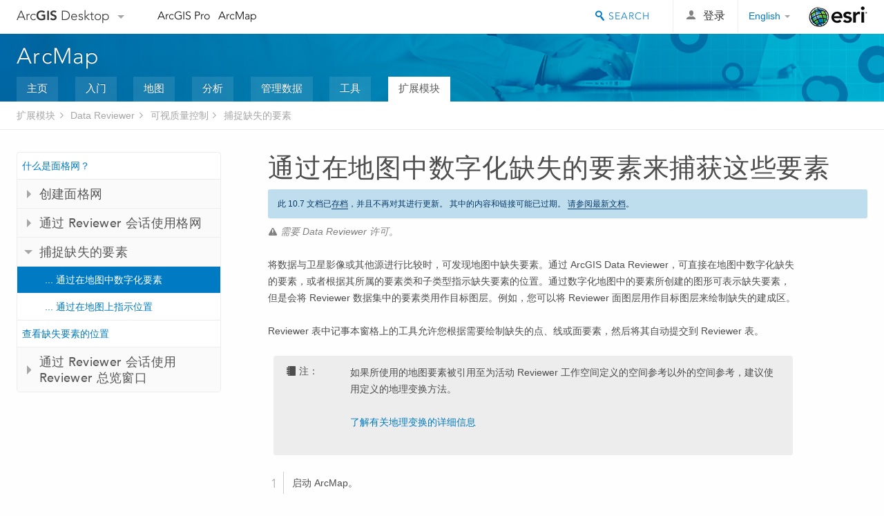

--- FILE ---
content_type: text/html; charset=UTF-8
request_url: https://desktop.arcgis.com/zh-cn/arcmap/10.7/extensions/data-reviewer/capturing-missing-features-by-digitizing-them-in-the-map.htm
body_size: 24119
content:
<!DOCTYPE html>
<!--[if lt IE 7]>  <html class="ie lt-ie9 lt-ie8 lt-ie7 ie6" dir="ltr"> <![endif]-->
<!--[if IE 7]>     <html class="ie lt-ie9 lt-ie8 ie7" dir="ltr"> <![endif]-->
<!--[if IE 8]>     <html class="ie lt-ie9 ie8" dir="ltr"> <![endif]-->
<!--[if IE 9]>     <html class="ie ie9" dir="ltr"> <![endif]-->
<!--[if !IE]><!--> <html dir="ltr"> <!--<![endif]-->
 
    <head>
<meta name="Baiduspider" content="noindex,nofollow">
<meta name="DuckDuckBot" content="noindex,nofollow">
<meta name="Slurp" content="noindex,nofollow">
<meta name="Applebot" content="noindex,nofollow">
<meta name="facebot" content="noindex,nofollow">
<meta name="Googlebot" content="noindex,nofollow">
<meta name="Bingbot" content="noindex,nofollow">
<link rel="canonical" href="https://desktop.arcgis.com/zh-cn/arcmap/latest/extensions/data-reviewer/capturing-missing-features-by-digitizing-them-in-the-map.htm">
        <meta charset="utf-8">
        <title>通过在地图中数字化缺失的要素来捕获这些要素&mdash;ArcMap | 文档</title>
        <meta content="IE=edge,chrome=1" http-equiv="X-UA-Compatible"> 
        <script>
          var docConfig = {
            locale: 'zh-CN',
            localedir: 'zh-cn',
            langSelector: 'none'
          };
        </script>

        <!--[if lt IE 9]>
          <script src="/cdn/js/libs/html5shiv.js?1357673785" type="text/javascript"></script>
          <script src="/cdn/js/libs/selectivizr-min.js" type="text/javascript"></script>
          <style>
            #wrapper {
              min-width: 960px;
            }
          </style>
        <![endif]-->


   <link type="text/css" rel="stylesheet" href="//fast.fonts.net/cssapi/3706abc4-0756-424b-b07b-1748122f85d8.css">
   <link rel="shortcut icon" href="/img/favicon.ico">
   <link href="/assets/css/screen.css?1360627920" media="screen" rel="stylesheet" type="text/css" />
   <link href="/cdn/css/documentation.css?1360627920" media="screen" rel="stylesheet" type="text/css" />
   <link href="/cdn/css/codehilight.css" media="screen" rel="stylesheet" type="text/css" />
   <link href="/assets/css/print.css" media="print" type="text/css" rel="stylesheet" />

      <!--[if lt IE 9]><script type="text/javascript" src="/cdn/js/libs/html5shiv-printshiv.js"></script><![endif]-->

       <!--- search MD -->
       <META name="description" content="可在地图中绘制缺失的要素并且可将其作为记录写入到 Reviewer 表中，以便可在更正时对它们进行正确地属性化。"><META name="last-modified" content="2021-8-6"><META name="product" content="arcgis-desktop,arcgis-server-windows,ext-desktop-reviewer,ext-server-reviewer"><META name="version" content="10.7"><META name="search-collection" content="help"><META name="search-category" content="help-general"><META name="subject" content="DATA MANAGEMENT,GEODATA"><META name="sub_category" content="Data Reviewer Extension"><META name="content_type" content="Help Topic"><META name="subject_label" content="DATA MANAGEMENT,GEODATA"><META name="sub_category_label" content="Data Reviewer Extension"><META name="content_type_label" content="帮助主题"><META name="content-language" content="zh-cn">
       <!--- search MD -->

      

   <script src="/cdn/js/libs/latest/jquery.latest.min.js" type="text/javascript"></script>
   <script src="/cdn/js/libs/latest/jquery-migrate-latest.min.js" type="text/javascript"></script>
   <link href="/cdn/css/colorbox.css" media="screen" rel="stylesheet" type="text/css" />
   <link href="/cdn/css/colorbox_l10n.css" media="screen" rel="stylesheet" type="text/css" />
   <link href="/cdn/css/codehilight_l10n.css" media="screen" rel="stylesheet" type="text/css" />
  <script src="/cdn/js/libs/jquery.colorbox-min.js" type="text/javascript"></script>
  <script src="/assets/js/video-init.js" type="text/javascript"></script>
  <script src="/assets/js/sitecfg.js" type="text/javascript"></script>

       
      <script src="/assets/js/signIn.js?1357673785" type="text/javascript"></script>
    

       <!--- Language Picker -->
      <link type="text/css" rel="stylesheet" href="/assets/css/langSelector.css"/>
      <script src="/assets/js/locale/l10NStrings.js" type="text/javascript"></script>
      <script src="/assets/js/locale/langSelector.js" type="text/javascript"></script>
      <!--- Language Picker -->
      <!--- Activate tailcoat JS components -->
       <script>
         $(document).ready(function(){
          T.init();
        });
      </script>


       
    </head>
       <!--
      pub: GUID-167CA63D-40B9-4483-96F3-17CD4EBF28E2=20.1.3
      tpc: GUID-67C8E4B7-141C-4DAA-922F-503CA1C2733E=3
      -->
     

   <body class="zh-CN doc">
      
      
    <div class="drawer">
      <!-- Mobile Nav -->
      <!-- Mobile Nav Drawer -->
      <nav class="drawer-nav drawer-left"> <!-- drawer-right will put the drawer on the right side. -->
        <div class="drawer-header">
        <h4 class="site-title"><a href="/" id="site-logo">Arc<span>GIS</span> Desktop</a><span class="down-arrow" id="down-arrow"></span></h4>
        </div>
         
                        <form id="helpSearchForm" class="site-search-form" method="GET" action=''>
                        <input class="drawer-search" type="search" name="q" data-langlabel="search-arcgis" placeholder="搜索 ArcMap 10.7 帮助">
                        <input type="hidden" name="collection" value="help" />
                        <input type="hidden" name="product" value="arcgis-desktop" />
                        <input type="hidden" name="version" value="10.7" />
                        <input type="hidden" name="language" value="zh-cn" />
                        </form>

                    

        <ul>
          <li><a href="//pro.arcgis.com/zh-cn/pro-app/" class="drawer-link icon-notebook">ArcGIS Pro</a></li>
          <li><a href="/zh-cn/arcmap/" class="drawer-link icon-support">ArcMap</a></li>
        </ul>
      </nav>


      <nav class="drawer-nav drawer-right"> <!-- drawer-right will put the drawer on the right side. -->
        <div class="drawer-header">
          <h4 class="site-title user-name data-username"  data-username></h4>
        </div>

        <ul>
          <li class="agolProfile"><a class="drawer-link icon-grid-alt" data-langlabel="my-profile" href="//www.arcgis.com/home/user.html">My Profile</a></li>
          <li class="agolHelp"><a class="icon-support drawer-link" data-langlabel="help" href="//www.arcgis.com/home/support.html">帮助</a></li>
          <li class="agolLogout"><a id="agolLogout" class="drawer-link icon-exit log-out-link" data-langlabel="sign-out" href="#">Sign Out</a></li>
        </ul>
      </nav>
    </div>
    
      <div class="wrapper">
         <div class="page sticky-footer">
            <!--googleoff: all-->
            
    <header id="header" class="header">
      <div class="container relative-container">
        <div class="row">
          <div class="column-24">
            <div class="site-brand">
              <a class="drawer-toggle toggle-site-navigation icon-navigation tablet-show" data-direction="active-left" href="#"></a>
              <a href="/" class="site-logo phone-hide" id="site-logo">Arc<span>GIS</span> Desktop</a>
              <span class="site-dropdown-toggle tablet-hide" id="down-arrow"></span>

              <nav class="site-dropdown tablet-hide" id="dropDown">
                  <a href="//www.arcgis.com">
                    <h4 data-langlabel="arcgis">ArcGIS Online</h4>
                    <p>专为贵组织打造的制图平台</p>
                  </a>
                  <a href="//desktop.arcgis.com/" class="current selected">
                    <h4 data-langlabel="arcgis-for-desktop">ArcGIS Desktop</h4>
                    <p>全面的专业性 GIS</p>
                  </a>
                  <a href="//enterprise.arcgis.com/">
                    <h4 data-langlabel="arcgis-for-server">ArcGIS Enterprise</h4>
                    <p>面向企业的 GIS</p>
                  </a>
                  <a href="//developers.arcgis.com/">
                    <h4 data-langlabel="arcgis-for-developers">ArcGIS Developers</h4>
                    <p>用于构建位置感知应用程序的工具</p>
                  </a>
                  <a href="//solutions.arcgis.com/">
                    <h4 data-langlabel="arcgis-solutions">ArcGIS Solutions</h4>
                    <p>适用于行业的免费模板地图和应用程序</p>
                  </a>
                  <a href="//marketplace.arcgis.com/">
                    <h4 data-langlabel="arcgis-marketplace">ArcGIS Marketplace</h4>
                    <p>获取适用于组织的应用程序和数据</p>
                  </a>
              </nav>
            </div> <!-- End of site brand -->

            <nav class="site-nav tablet-hide">
              <ul>
               <li><a id="nav-doc" data-langlabel="documentation" href="/zh-cn/documentation/">文档</a></li>
               <li><a id="nav-support" data-langlabel="support" href="/zh-cn/support/">支持</a></li>
              </ul>
            </nav>
            <a class="esri-logo" href="//www.esri.com/">Esri</a>
            <div id="lang-block" class="dropdown-navigation dropdown-wrapper right-align right tablet-hide"></div>


            
        <nav id="logged-out-navigation" class="right hide-if-logged-in">
          <ul class="left plain inline">
          <li>
            <a data-langlabel="sign-in" id="login-link" class="icon-user" href="#">登录</a>
          </li>
          </ul>
        </nav>

       <div id="logged-in-navigation" class="align-left right hide-if-logged-out">
              <div class="dropdown-navigation dropdown-wrapper right-align right tablet-hide" id="user-dropdown">
              <a class="dropdown left" href="#">user</a>
              <div class="dropdown-content">
                <div class="dropdown-menu">
                <ul class="myconsole">
                    <li class="agolProfile" ><a data-langlabel="my-profile" href="//www.arcgis.com/home/user.html">我的个人资料</a></li>
                    <li class="agolLogout" ><a id="agolLogout" data-langlabel="sign-out" href="#">登出</a></li>
                  </ul>
                </div>
              </div>
              </div>

              <!-- Mobile User Menu Button -->
            <a class="mobile-user-dropdown drawer-toggle toggle-site-navigation tablet-show right" data-direction="active-right" href="#">
            <img width="34" height="34" data-user-avatar="34" class="profile-image">
            </a>
          </div>
    

           
                       <div class="site-search right">
                        <form id="helpSearchForm" class="site-search-form" method="GET" action=''>
                        <span class="site-search-toggle icon-search"></span>
                        <input class="left site-search-input" type="search" name="q" data-langlabel="search-arcgis" placeholder="搜索 ArcMap 10.7 帮助">
                        <input type="hidden" name="collection" value="help" />
                        <input type="hidden" name="product" value="arcgis-desktop" />
                        <input type="hidden" name="version" value="10.7" />
                        <input type="hidden" name="language" value="zh-cn" />
                        <button type="submit" class="btn transparent site-search-button" data-langlabel="site-search-go">转到</button>
                        </form>
                      </div>

                    

          </div> <!-- Column 24 -->
        </div>
       </div>
    </header>
    
            <div class="navigation-bar ">
               <div class="container">
                  <header>
                     <h1><a href="/zh-cn/arcmap/10.7">ArcMap</a></h1>
                  </header>
                  <nav class='navigation-bar-nav'><ul><li  ><a href="/zh-cn/arcmap/" title="ArcMap 概述" target="_top">主页</a></li><li  ><a href="/zh-cn/arcmap/10.7/get-started/main/get-started-with-arcmap.htm" title="ArcMap 入门" target="_top">入门</a></li><li  ><a href="/zh-cn/arcmap/10.7/map/main/mapping-and-visualization-in-arcgis-for-desktop.htm" title="使用 ArcMap 制图" target="_top">地图</a></li><li  ><a href="/zh-cn/arcmap/10.7/analyze/main/what-is-geoprocessing.htm" title="在 ArcMap 中分析" target="_top">分析</a></li><li  ><a href="/zh-cn/arcmap/10.7/manage-data/main/what-is-geodata.htm" title="在 ArcMap 中进行数据管理" target="_top">管理数据</a></li><li  ><a href="/zh-cn/arcmap/10.7/tools/main/a-quick-tour-of-geoprocessing-tool-references.htm" title="ArcMap 工具参考" target="_top">工具</a></li><li class="current" ><a href="/zh-cn/arcmap/10.7/extensions/main/about-arcgis-for-desktop-extensions.htm" title="ArcMap 扩展模块文档" target="_top">扩展模块</a></li></ul></nav>
               </div>
            </div>
            <!--BREADCRUMB-BEG--><div id="bigmac" class="sticky-breadcrumbs trailer-2" data-spy="affix" data-offset-top="180"> </div><!--BREADCRUMB-END-->
            <!--googleon: all-->

            <div class="container">
               <div class="row">
                  <!--googleoff: all-->
                  <aside class="reference-index column-6">
                     <!--DOCNAV-BEG--><div> </div><!--DOCNAV-END-->
                  </aside>

                  <!--googleon: all-->
                  <div class="column-17 pre-1">

                    <!-- BEGPAGECONTENT -->
                    <header class="trailer-1">
                       <h1 class="trailer-1">通过在地图中数字化缺失的要素来捕获这些要素</h1>
                    </header>
                    <main class="content-area">
                       <p class="license"> 需要 Data Reviewer 许可。</p>
                       
                       
<section class="context" id="ESRI_CONTEXT_237EE73A92B9432D8C4ADEB32EA37776"><p id="GUID-34C4F58A-F395-40F4-ADC4-8B752AEE5B2F">将数据与卫星影像或其他源进行比较时，可发现地图中缺失要素。通过 <span class="ph">ArcGIS Data Reviewer</span>，可直接在地图中数字化缺失的要素，或者根据其所属的要素类和子类型指示缺失要素的位置。通过数字化地图中的要素所创建的图形可表示缺失要素，但是会将 Reviewer 数据集中的要素类用作目标图层。例如，您可以将 Reviewer 面图层用作目标图层来绘制缺失的建成区。</p><p id="GUID-E157E784-5503-4AF4-914E-D32213A4ED39">Reviewer 表中记事本窗格上的工具允许您根据需要绘制缺失的点、线或面要素，然后将其自动提交到 Reviewer 表。</p><aside class="note" id="GUID-C7A350B5-A21B-46C9-907F-92E8647624C3"><h5 class="icon-notebook">注：</h5><div class="note-content"><p id="GUID-0324CECD-97AB-4155-8DE6-1AA4BB0FCEE6">如果所使用的地图要素被引用至为活动 Reviewer 工作空间定义的空间参考以外的空间参考，建议使用定义的地理变换方法。</p><p id="GUID-365B6D46-2A2A-4C3E-9E03-224C95839C68"><a class="xref xref" esrisubtype="extrel" hrefpfx="/zh-cn/arcmap/10.7/map" href="/zh-cn/arcmap/10.7/map/working-with-arcmap/specifying-a-coordinate-system.htm#ESRI_SECTION1_F8818F67C6394376B00AA2B47BCD513C">了解有关地理变换的详细信息</a></p></div></aside></section><section class="steps" id="GUID-5058C72B-17F4-4A27-90DB-9DA472BC5608"><ol><li id="GUID-7597D535-03A4-4702-AD06-FF9EE9175876">启动 <span class="ph">ArcMap</span>。</li><li id="GUID-A2F99A16-57B2-4590-95B7-071409DF46EA">如有必要，请在地图中加载数据。</li><li id="ESRI_STEP_B1855FE3479B4C79B93908C2EF3FBAB5">在主菜单上，单击<span class="uicontrol">自定义 <span class="greaterthan">&gt;</span> 工具栏 <span class="greaterthan">&gt;</span> Data Reviewer</span>。</li><li id="GUID-E62B23AD-6186-44E2-8939-AF1A1DF8C42B"> 验证 Reviewer 会话已启动。
</li><li id="GUID-AA6D09A6-0B25-4E72-8A9F-54A4E8445635">
在 <span class="wintitle">Data Reviewer</span> 工具条上，单击<span class="uicontrol">检查器表</span>按钮 <img src="GUID-080DECF0-6A93-4682-B4D4-F5FF5D5FC4A6-web.gif" alt="检查器表" title="检查器表">。

</li><li id="GUID-D5919762-DC4E-47E1-A3E1-C9180AB23618">单击 Reviewer 表中的<span class="uicontrol">记事本</span>以查看记事本工具。
</li><li id="GUID-36BCE078-0418-48AE-82C3-20C910541BD8">单击对应于要数字化的缺失要素的几何的工具。
<p class="info"><p id="GUID-1E51DDEB-9DAA-4EDC-8106-8E08B1F7F1BB">您可以选择<span class="uicontrol">点记事本</span>工具 <img src="GUID-052A8F4D-AF7D-4701-BAA7-26BD1C5BACD4-web.gif" alt="点记事本" title="点记事本">、<span class="uicontrol">线记事本</span>工具 <img src="GUID-9D8CFBC3-8639-4C13-954F-AA494FB51086-web.gif" alt="线记事本" title="线记事本"> 或<span class="uicontrol">面记事本</span>工具 <img src="GUID-60F35C0D-3A9D-4DA8-B231-D7540272A3F2-web.gif" alt="面记事本" title="面记事本">。</p></p></li><li id="GUID-8125C4A7-3B9D-412A-B02B-9D5F5D51F30A">数字化地图中的要素。
</li><li id="GUID-FF45444B-D779-41B0-8A72-E9E5A9F4D04D">完成绘制要素后，请双击鼠标。
<div class="stepresult"><p id="GUID-E5307652-1C1F-49A3-8A9E-3AC171806330">将弹出<span class="uicontrol">提交至 Reviewer 表</span>对话框。</p></div></li><li id="GUID-9193E78C-0DBF-4047-AFF8-24672DA0B761">在“输入检查状态”列表中选择一个状态。
</li><li id="GUID-D77CD509-E045-4BA4-9FFC-15B1A76892B9">如果您选择了<span class="uicontrol">自定义</span>，请在<span class="uicontrol">描述</span>文本框中输入描述。
</li><li id="GUID-DCABB171-716C-45E1-8EF3-0D0F5F8FC5A9"> 单击<span class="uicontrol">确定</span>。 
</li></ol></section><section class="result padded-anchor" id="ESRI_RESULT_FC95CA0D781B46DEA39EE5D3E5890206" purpose="result"><p id="GUID-EA3BD820-DDFC-43E2-9685-79F498A5D706">要素将作为记录添加到 Reviewer 表中。</p></section><section class="section2" purpose="relatedtopics"><h2>相关主题</h2><ul class="bulleted"><li><a class="xref relatedtopic" href="/zh-cn/arcmap/10.7/extensions/data-reviewer/capturing-missing-features-by-indicating-a-location-on-the-map.htm">通过在地图上指示位置来捕获缺失的要素</a></li></ul></section>
                    </main>
                    <!-- ENDPAGECONTENT -->
                  </div>
               </div>
            </div>
         </div>
      </div>
      <!--googleoff: all-->
      
<footer id="footer" class="footer sticky-footer">
  <div class="container">
    <div class="row">
      <nav class="column-6 tablet-column-24 leader-1">
        <h4 data-langlabel="arcgis-for-desktop">Arc<span>GIS Desktop</span></h4>
        <ul>
          <li><a data-langlabel="home" href="/zh-cn/">主页</a></li>
          <li><a data-langlabel="documentation" href="/zh-cn/documentation/">文档</a></li>
          <li><a data-langlabel="support" href="/zh-cn/support/">支持</a></li>
        </ul>
      </nav>

      <nav class="column-6 tablet-column-24 leader-1">
        <h4 data-langlabel="arcgis-platform">ArcGIS</h4>
        <ul>
          <li><a data-langlabel="arcgis" href="//www.arcgis.com/">ArcGIS Online</a></li>
          <li><a data-langlabel="arcgis-for-desktop" href="//desktop.arcgis.com/">ArcGIS Desktop</a></li>
          <li><a data-langlabel="arcgis-for-server" href="//enterprise.arcgis.com/">ArcGIS Enterprise</a></li>
          <li><a data-langlabel="nav_arcgis-platform" href="//www.esri.com/en-us/arcgis/products/arcgis-platform/overview">ArcGIS</a></li>
          <li><a data-langlabel="arcgis-for-developers" href="https://developers.arcgis.com/">ArcGIS Developer</a></li>
          <li><a data-langlabel="arcgis-solutions" href="//solutions.arcgis.com/">ArcGIS Solutions</a></li>
          <li><a data-langlabel="arcgis-marketplace" href="//marketplace.arcgis.com/">ArcGIS Marketplace</a></li>
        </ul>
      </nav>

      <nav class="column-6 tablet-column-24 leader-1">
        <h4 data-langlabel="about-esri">关于 Esri</h4>
        <ul>
          <li><a data-langlabel="about-us" href="//www.esri.com/about-esri/">关于我们</a></li>
          <li><a data-langlabel="careers" href="//www.esri.com/careers/">招贤纳士</a></li>
          <li><a data-langlabel="insiders-blog" href="//www.esri.com/about/newsroom/blog/">Esri 博客</a></li>
          <li><a data-langlabel="user-conference" href="//www.esri.com/events/user-conference/index.html">用户大会</a></li>
          <li><a data-langlabel="developer-summit" href="//www.esri.com/events/devsummit/index.html">开发者峰会</a></li>
        </ul>
      </nav>

      <nav class="column-6 tablet-column-24 leader-1">
        <a class="esri-logo-footer" href="//esri.com/">Esri</a>
        <section class="footer-social-nav">
                <a class="icon-twitter" href="https://twitter.com/Esri/"></a>
                <a class="icon-facebook" href="https://www.facebook.com/esrigis/"></a>
                <a class="icon-github" href="//esri.github.com/"></a>
                <a class="icon-email" href="//www.esri.com/about-esri/contact/"></a>
        </section>
        <section class="feedback-footer center-text">
            <a data-langlabel="feedback-tell-us" class="feedbacklink icon-comment" href="/feedback/">分享您的想法。</a>
        </section>
      </nav>
      <small class="footer-legal column-24 leader-1 trailer-1">Copyright &copy; 2021 Esri. | <a data-langlabel="privacy" href="//www.esri.com/legal/privacy">隐私政策</a> | <a data-langlabel="legal" href="//www.esri.com/legal/software-license">法律声明</a></small>
    </div>

  </div>
</footer>


       
        
       <script src="/assets/js/tailcoat/tailcoat.js" type="text/javascript"></script>
       <script src="/assets/js/init.js" type="text/javascript"></script>
       <script src="/assets/js/search/searchform.js" type="text/javascript"></script>
       <script src="/cdn/js/sitewide.js" type="text/javascript"></script>
       <script src="/assets/js/version-switcher.js" type="text/javascript"></script>
    
        
        
      <script src="/cdn/js/affix.js" type="text/javascript"></script>
      <script type="text/javascript">
        

          $(function () {
            var appendFlg = true;

            $("#bigmac")
            .on("affixed.bs.affix", function (evt) {
              if (appendFlg) {
                $("<li><a href='#'>通过在地图中数字化缺失的要素来捕获这些要素</a></li>").insertAfter ($("#bigmac ul li").last());
                appendFlg = false;
              }
              $(".back-to-top").addClass ("visible");
            })
            .on ("affix-top.bs.affix", function(evt) {
              if (!appendFlg) {
                $("#bigmac ul li").last().remove();
              }
              $(".back-to-top").removeClass ("visible");
              appendFlg = true;
            })
          })      

      
      </script>
      
        <script type="text/javascript">
          window.doctoc = {
            pubID: "402",
            tpcID: "172",
            
            hideToc : false
          }
        </script>

        <script type="text/javascript" src="/zh-cn/arcmap/10.7/extensions/main/1759.js" ></script>
        <script type="text/javascript" src="/zh-cn/arcmap/10.7/extensions/data-reviewer/402.js" ></script>
        <script type="text/javascript" src="/cdn/js/protoc.js" ></script>

        
    
        
       </body>
       <script src="//mtags.arcgis.com/tags-min.js"></script>
       </html>
     

--- FILE ---
content_type: text/html; charset=UTF-8
request_url: https://desktop.arcgis.com/zh-cn/arcmap/latest/extensions/data-reviewer/capturing-missing-features-by-digitizing-them-in-the-map.htm
body_size: 23234
content:
<!DOCTYPE html>
<!--[if lt IE 7]>  <html class="ie lt-ie9 lt-ie8 lt-ie7 ie6" dir="ltr"> <![endif]-->
<!--[if IE 7]>     <html class="ie lt-ie9 lt-ie8 ie7" dir="ltr"> <![endif]-->
<!--[if IE 8]>     <html class="ie lt-ie9 ie8" dir="ltr"> <![endif]-->
<!--[if IE 9]>     <html class="ie ie9" dir="ltr"> <![endif]-->
<!--[if !IE]><!--> <html dir="ltr"> <!--<![endif]-->
 
    <head>
        <meta charset="utf-8">
        <title>通过在地图中数字化缺失的要素来捕获这些要素&mdash;ArcMap | 文档</title>
        <meta content="IE=edge,chrome=1" http-equiv="X-UA-Compatible"> 
        <script>
          var docConfig = {
            locale: 'zh-CN',
            localedir: 'zh-cn',
            langSelector: 'none'
          };
        </script>

        <!--[if lt IE 9]>
          <script src="/cdn/js/libs/html5shiv.js?1357673785" type="text/javascript"></script>
          <script src="/cdn/js/libs/selectivizr-min.js" type="text/javascript"></script>
          <style>
            #wrapper {
              min-width: 960px;
            }
          </style>
        <![endif]-->


   <link type="text/css" rel="stylesheet" href="//fast.fonts.net/cssapi/3706abc4-0756-424b-b07b-1748122f85d8.css">
   <link rel="shortcut icon" href="/img/favicon.ico">
   <link href="/assets/css/screen.css?1360627920" media="screen" rel="stylesheet" type="text/css" />
   <link href="/cdn/css/documentation.css?1360627920" media="screen" rel="stylesheet" type="text/css" />
   <link href="/cdn/css/codehilight.css" media="screen" rel="stylesheet" type="text/css" />
   <link href="/assets/css/print.css" media="print" type="text/css" rel="stylesheet" />

      <!--[if lt IE 9]><script type="text/javascript" src="/cdn/js/libs/html5shiv-printshiv.js"></script><![endif]-->

       <!--- search MD -->
       <META name="description" content="可在地图中绘制缺失的要素并且可将其作为记录写入到 Reviewer 表中，以便可在更正时对它们进行正确地属性化。"><META name="last-modified" content="2022-1-10"><META name="product" content="arcgis-desktop,arcgis-server-windows,ext-desktop-reviewer,ext-server-reviewer"><META name="version" content="10.8"><META name="search-collection" content="help"><META name="search-category" content="help-general"><META name="subject" content="DATA MANAGEMENT,GEODATA"><META name="sub_category" content="Data Reviewer Extension"><META name="content_type" content="Help Topic"><META name="subject_label" content="DATA MANAGEMENT,GEODATA"><META name="sub_category_label" content="Data Reviewer Extension"><META name="content_type_label" content="帮助主题"><META name="content-language" content="zh-cn">
       <!--- search MD -->

      

   <script src="/cdn/js/libs/latest/jquery.latest.min.js" type="text/javascript"></script>
   <script src="/cdn/js/libs/latest/jquery-migrate-latest.min.js" type="text/javascript"></script>
   <link href="/cdn/css/colorbox.css" media="screen" rel="stylesheet" type="text/css" />
   <link href="/cdn/css/colorbox_l10n.css" media="screen" rel="stylesheet" type="text/css" />
   <link href="/cdn/css/codehilight_l10n.css" media="screen" rel="stylesheet" type="text/css" />
  <script src="/cdn/js/libs/jquery.colorbox-min.js" type="text/javascript"></script>
  <script src="/assets/js/video-init.js" type="text/javascript"></script>
  <script src="/assets/js/sitecfg.js" type="text/javascript"></script>

       
      <script src="/assets/js/signIn.js?1357673785" type="text/javascript"></script>
    

       <!--- Language Picker -->
      <link type="text/css" rel="stylesheet" href="/assets/css/langSelector.css"/>
      <script src="/assets/js/locale/l10NStrings.js" type="text/javascript"></script>
      <script src="/assets/js/locale/langSelector.js" type="text/javascript"></script>
      <!--- Language Picker -->
      <!--- Activate tailcoat JS components -->
       <script>
         $(document).ready(function(){
          T.init();
        });
      </script>


       
    </head>
       <!--
      pub: GUID-167CA63D-40B9-4483-96F3-17CD4EBF28E2=26
      tpc: GUID-67C8E4B7-141C-4DAA-922F-503CA1C2733E=3
      -->
     

   <body class="zh-CN doc">
      
      
    <div class="drawer">
      <!-- Mobile Nav -->
      <!-- Mobile Nav Drawer -->
      <nav class="drawer-nav drawer-left"> <!-- drawer-right will put the drawer on the right side. -->
        <div class="drawer-header">
        <h4 class="site-title"><a href="/" id="site-logo">Arc<span>GIS</span> Desktop</a><span class="down-arrow" id="down-arrow"></span></h4>
        </div>
         
                        <form id="helpSearchForm" class="site-search-form" method="GET" action=''>
                        <input class="drawer-search" type="search" name="q" data-langlabel="search-arcgis" placeholder="搜索 ArcMap 10.8 帮助">
                        <input type="hidden" name="collection" value="help" />
                        <input type="hidden" name="product" value="arcgis-desktop" />
                        <input type="hidden" name="version" value="10.8" />
                        <input type="hidden" name="language" value="zh-cn" />
                        </form>

                    

        <ul>
          <li><a href="//pro.arcgis.com/zh-cn/pro-app/" class="drawer-link icon-notebook">ArcGIS Pro</a></li>
          <li><a href="/zh-cn/arcmap/" class="drawer-link icon-support">ArcMap</a></li>
        </ul>
      </nav>


      <nav class="drawer-nav drawer-right"> <!-- drawer-right will put the drawer on the right side. -->
        <div class="drawer-header">
          <h4 class="site-title user-name data-username"  data-username></h4>
        </div>

        <ul>
          <li class="agolProfile"><a class="drawer-link icon-grid-alt" data-langlabel="my-profile" href="//www.arcgis.com/home/user.html">My Profile</a></li>
          <li class="agolHelp"><a class="icon-support drawer-link" data-langlabel="help" href="//www.arcgis.com/home/support.html">帮助</a></li>
          <li class="agolLogout"><a id="agolLogout" class="drawer-link icon-exit log-out-link" data-langlabel="sign-out" href="#">Sign Out</a></li>
        </ul>
      </nav>
    </div>
    
      <div class="wrapper">
         <div class="page sticky-footer">
            <!--googleoff: all-->
            
    <header id="header" class="header">
      <div class="container relative-container">
        <div class="row">
          <div class="column-24">
            <div class="site-brand">
              <a class="drawer-toggle toggle-site-navigation icon-navigation tablet-show" data-direction="active-left" href="#"></a>
              <a href="/" class="site-logo phone-hide" id="site-logo">Arc<span>GIS</span> Desktop</a>
              <span class="site-dropdown-toggle tablet-hide" id="down-arrow"></span>

              <nav class="site-dropdown tablet-hide" id="dropDown">
                  <a href="//www.arcgis.com">
                    <h4 data-langlabel="arcgis">ArcGIS Online</h4>
                    <p>专为贵组织打造的制图平台</p>
                  </a>
                  <a href="//desktop.arcgis.com/" class="current selected">
                    <h4 data-langlabel="arcgis-for-desktop">ArcGIS Desktop</h4>
                    <p>全面的专业性 GIS</p>
                  </a>
                  <a href="//enterprise.arcgis.com/">
                    <h4 data-langlabel="arcgis-for-server">ArcGIS Enterprise</h4>
                    <p>面向企业的 GIS</p>
                  </a>
                  <a href="//developers.arcgis.com/">
                    <h4 data-langlabel="arcgis-for-developers">ArcGIS Developers</h4>
                    <p>用于构建位置感知应用程序的工具</p>
                  </a>
                  <a href="//solutions.arcgis.com/">
                    <h4 data-langlabel="arcgis-solutions">ArcGIS Solutions</h4>
                    <p>适用于行业的免费模板地图和应用程序</p>
                  </a>
                  <a href="//marketplace.arcgis.com/">
                    <h4 data-langlabel="arcgis-marketplace">ArcGIS Marketplace</h4>
                    <p>获取适用于组织的应用程序和数据</p>
                  </a>
              </nav>
            </div> <!-- End of site brand -->

            <nav class="site-nav tablet-hide">
              <ul>
               <li><a id="nav-doc" data-langlabel="documentation" href="/zh-cn/documentation/">文档</a></li>
               <li><a id="nav-support" data-langlabel="support" href="/zh-cn/support/">支持</a></li>
              </ul>
            </nav>
            <a class="esri-logo" href="//www.esri.com/">Esri</a>
            <div id="lang-block" class="dropdown-navigation dropdown-wrapper right-align right tablet-hide"></div>


            
        <nav id="logged-out-navigation" class="right hide-if-logged-in">
          <ul class="left plain inline">
          <li>
            <a data-langlabel="sign-in" id="login-link" class="icon-user" href="#">登录</a>
          </li>
          </ul>
        </nav>

       <div id="logged-in-navigation" class="align-left right hide-if-logged-out">
              <div class="dropdown-navigation dropdown-wrapper right-align right tablet-hide" id="user-dropdown">
              <a class="dropdown left" href="#">user</a>
              <div class="dropdown-content">
                <div class="dropdown-menu">
                <ul class="myconsole">
                    <li class="agolProfile" ><a data-langlabel="my-profile" href="//www.arcgis.com/home/user.html">我的个人资料</a></li>
                    <li class="agolLogout" ><a id="agolLogout" data-langlabel="sign-out" href="#">登出</a></li>
                  </ul>
                </div>
              </div>
              </div>

              <!-- Mobile User Menu Button -->
            <a class="mobile-user-dropdown drawer-toggle toggle-site-navigation tablet-show right" data-direction="active-right" href="#">
            <img width="34" height="34" data-user-avatar="34" class="profile-image">
            </a>
          </div>
    

           
                       <div class="site-search right">
                        <form id="helpSearchForm" class="site-search-form" method="GET" action=''>
                        <span class="site-search-toggle icon-search"></span>
                        <input class="left site-search-input" type="search" name="q" data-langlabel="search-arcgis" placeholder="搜索 ArcMap 10.8 帮助">
                        <input type="hidden" name="collection" value="help" />
                        <input type="hidden" name="product" value="arcgis-desktop" />
                        <input type="hidden" name="version" value="10.8" />
                        <input type="hidden" name="language" value="zh-cn" />
                        <button type="submit" class="btn transparent site-search-button" data-langlabel="site-search-go">转到</button>
                        </form>
                      </div>

                    

          </div> <!-- Column 24 -->
        </div>
       </div>
    </header>
    
            <div class="navigation-bar ">
               <div class="container">
                  <header>
                     <h1><a href="/zh-cn/arcmap/latest">ArcMap</a></h1>
                  </header>
                  <nav class='navigation-bar-nav'><ul><li  ><a href="/zh-cn/arcmap/" title="ArcMap 概述" target="_top">主页</a></li><li  ><a href="/zh-cn/arcmap/latest/get-started/main/get-started-with-arcmap.htm" title="ArcMap 入门" target="_top">入门</a></li><li  ><a href="/zh-cn/arcmap/latest/map/main/mapping-and-visualization-in-arcgis-for-desktop.htm" title="使用 ArcMap 制图" target="_top">地图</a></li><li  ><a href="/zh-cn/arcmap/latest/analyze/main/what-is-geoprocessing.htm" title="在 ArcMap 中分析" target="_top">分析</a></li><li  ><a href="/zh-cn/arcmap/latest/manage-data/main/what-is-geodata.htm" title="在 ArcMap 中进行数据管理" target="_top">管理数据</a></li><li  ><a href="/zh-cn/arcmap/latest/tools/main/a-quick-tour-of-geoprocessing-tool-references.htm" title="ArcMap 工具参考" target="_top">工具</a></li><li class="current" ><a href="/zh-cn/arcmap/latest/extensions/main/about-arcgis-for-desktop-extensions.htm" title="ArcMap 扩展模块文档" target="_top">扩展模块</a></li></ul></nav>
               </div>
            </div>
            <!--BREADCRUMB-BEG--><div id="bigmac" class="sticky-breadcrumbs trailer-2" data-spy="affix" data-offset-top="180"> </div><!--BREADCRUMB-END-->
            <!--googleon: all-->

            <div class="container">
               <div class="row">
                  <!--googleoff: all-->
                  <aside class="reference-index column-6">
                     <!--DOCNAV-BEG--><div> </div><!--DOCNAV-END-->
                  </aside>

                  <!--googleon: all-->
                  <div class="column-17 pre-1">

                    <!-- BEGPAGECONTENT -->
                    <header class="trailer-1">
                       <h1 class="trailer-1">通过在地图中数字化缺失的要素来捕获这些要素</h1>
                    </header>
                    <main class="content-area">
                       <p class="license"> 需要 Data Reviewer 许可。</p>
                       
                       
<section class="context" id="ESRI_CONTEXT_237EE73A92B9432D8C4ADEB32EA37776"><p id="GUID-34C4F58A-F395-40F4-ADC4-8B752AEE5B2F">将数据与卫星影像或其他源进行比较时，可发现地图中缺失要素。通过 <span class="ph">ArcGIS Data Reviewer</span>，可直接在地图中数字化缺失的要素，或者根据其所属的要素类和子类型指示缺失要素的位置。通过数字化地图中的要素所创建的图形可表示缺失要素，但是会将 Reviewer 数据集中的要素类用作目标图层。例如，您可以将 Reviewer 面图层用作目标图层来绘制缺失的建成区。</p><p id="GUID-E157E784-5503-4AF4-914E-D32213A4ED39">Reviewer 表中记事本窗格上的工具允许您根据需要绘制缺失的点、线或面要素，然后将其自动提交到 Reviewer 表。</p><aside class="note" id="GUID-C7A350B5-A21B-46C9-907F-92E8647624C3"><h5 class="icon-notebook">注：</h5><div class="note-content"><p id="GUID-0324CECD-97AB-4155-8DE6-1AA4BB0FCEE6">如果所使用的地图要素被引用至为活动 Reviewer 工作空间定义的空间参考以外的空间参考，建议使用定义的地理变换方法。</p><p id="GUID-365B6D46-2A2A-4C3E-9E03-224C95839C68"><a class="xref xref" esrisubtype="extrel" hrefpfx="/zh-cn/arcmap/latest/map" href="/zh-cn/arcmap/latest/map/working-with-arcmap/specifying-a-coordinate-system.htm#ESRI_SECTION1_F8818F67C6394376B00AA2B47BCD513C">了解有关地理变换的详细信息</a></p></div></aside></section><section class="steps" id="GUID-5058C72B-17F4-4A27-90DB-9DA472BC5608"><ol><li id="GUID-7597D535-03A4-4702-AD06-FF9EE9175876">启动 <span class="ph">ArcMap</span>。</li><li id="GUID-A2F99A16-57B2-4590-95B7-071409DF46EA">如有必要，请在地图中加载数据。</li><li id="ESRI_STEP_B1855FE3479B4C79B93908C2EF3FBAB5">在主菜单上，单击<span class="uicontrol">自定义 <span class="greaterthan">&gt;</span> 工具栏 <span class="greaterthan">&gt;</span> Data Reviewer</span>。</li><li id="GUID-E62B23AD-6186-44E2-8939-AF1A1DF8C42B"> 验证 Reviewer 会话已启动。
</li><li id="GUID-AA6D09A6-0B25-4E72-8A9F-54A4E8445635">在 <span class="uicontrol">Data Reviewer</span> 工具条上，单击 <span class="uicontrol">Reviewer 表</span>按钮 <img src="GUID-080DECF0-6A93-4682-B4D4-F5FF5D5FC4A6-web.gif" alt="检查器表" title="检查器表">。
</li><li id="GUID-D5919762-DC4E-47E1-A3E1-C9180AB23618">单击 Reviewer 表中的<span class="uicontrol">记事本</span>以查看记事本工具。
</li><li id="GUID-36BCE078-0418-48AE-82C3-20C910541BD8">单击对应于要数字化的缺失要素的几何的工具。
<p class="info"><p id="GUID-1E51DDEB-9DAA-4EDC-8106-8E08B1F7F1BB">您可以选择<span class="uicontrol">点记事本</span>工具 <img src="GUID-052A8F4D-AF7D-4701-BAA7-26BD1C5BACD4-web.gif" alt="点记事本" title="点记事本">、<span class="uicontrol">线记事本</span>工具 <img src="GUID-9D8CFBC3-8639-4C13-954F-AA494FB51086-web.gif" alt="线记事本" title="线记事本"> 或<span class="uicontrol">面记事本</span>工具 <img src="GUID-60F35C0D-3A9D-4DA8-B231-D7540272A3F2-web.gif" alt="面记事本" title="面记事本">。</p></p></li><li id="GUID-8125C4A7-3B9D-412A-B02B-9D5F5D51F30A">数字化地图中的要素。
</li><li id="GUID-FF45444B-D779-41B0-8A72-E9E5A9F4D04D">完成绘制要素后，请双击鼠标。
<div class="stepresult"><p id="GUID-E5307652-1C1F-49A3-8A9E-3AC171806330">将弹出<span class="uicontrol">提交至 Reviewer 表</span>对话框。</p></div></li><li id="GUID-9193E78C-0DBF-4047-AFF8-24672DA0B761">在“输入检查状态”列表中选择一个状态。
</li><li id="GUID-D77CD509-E045-4BA4-9FFC-15B1A76892B9">如果您选择了<span class="uicontrol">自定义</span>，请在<span class="uicontrol">描述</span>文本框中输入描述。
</li><li id="GUID-DCABB171-716C-45E1-8EF3-0D0F5F8FC5A9"> 单击<span class="uicontrol">确定</span>。 
</li></ol></section><section class="result padded-anchor" id="ESRI_RESULT_FC95CA0D781B46DEA39EE5D3E5890206" purpose="result"><p id="GUID-EA3BD820-DDFC-43E2-9685-79F498A5D706">要素将作为记录添加到 Reviewer 表中。</p></section><section class="section2" purpose="relatedtopics"><h2>相关主题</h2><ul class="bulleted"><li><a class="xref relatedtopic" href="/zh-cn/arcmap/latest/extensions/data-reviewer/capturing-missing-features-by-indicating-a-location-on-the-map.htm">通过在地图上指示位置来捕获缺失的要素</a></li></ul></section>
                    </main>
                    <!-- ENDPAGECONTENT -->
                  </div>
               </div>
            </div>
         </div>
      </div>
      <!--googleoff: all-->
      
<footer id="footer" class="footer sticky-footer">
  <div class="container">
    <div class="row">
      <nav class="column-6 tablet-column-24 leader-1">
        <h4 data-langlabel="arcgis-for-desktop">Arc<span>GIS Desktop</span></h4>
        <ul>
          <li><a data-langlabel="home" href="/zh-cn/">主页</a></li>
          <li><a data-langlabel="documentation" href="/zh-cn/documentation/">文档</a></li>
          <li><a data-langlabel="support" href="/zh-cn/support/">支持</a></li>
        </ul>
      </nav>

      <nav class="column-6 tablet-column-24 leader-1">
        <h4 data-langlabel="arcgis-platform">ArcGIS</h4>
        <ul>
          <li><a data-langlabel="arcgis" href="//www.arcgis.com/">ArcGIS Online</a></li>
          <li><a data-langlabel="arcgis-for-desktop" href="//desktop.arcgis.com/">ArcGIS Desktop</a></li>
          <li><a data-langlabel="arcgis-for-server" href="//enterprise.arcgis.com/">ArcGIS Enterprise</a></li>
          <li><a data-langlabel="nav_arcgis-platform" href="//www.esri.com/en-us/arcgis/products/arcgis-platform/overview">ArcGIS</a></li>
          <li><a data-langlabel="arcgis-for-developers" href="https://developers.arcgis.com/">ArcGIS Developer</a></li>
          <li><a data-langlabel="arcgis-solutions" href="//solutions.arcgis.com/">ArcGIS Solutions</a></li>
          <li><a data-langlabel="arcgis-marketplace" href="//marketplace.arcgis.com/">ArcGIS Marketplace</a></li>
        </ul>
      </nav>

      <nav class="column-6 tablet-column-24 leader-1">
        <h4 data-langlabel="about-esri">关于 Esri</h4>
        <ul>
          <li><a data-langlabel="about-us" href="//www.esri.com/about-esri/">关于我们</a></li>
          <li><a data-langlabel="careers" href="//www.esri.com/careers/">招贤纳士</a></li>
          <li><a data-langlabel="insiders-blog" href="//www.esri.com/about/newsroom/blog/">Esri 博客</a></li>
          <li><a data-langlabel="user-conference" href="//www.esri.com/events/user-conference/index.html">用户大会</a></li>
          <li><a data-langlabel="developer-summit" href="//www.esri.com/events/devsummit/index.html">开发者峰会</a></li>
        </ul>
      </nav>

      <nav class="column-6 tablet-column-24 leader-1">
        <a class="esri-logo-footer" href="//www.esri.com/">Esri</a>
        <section class="footer-social-nav">
                <a class="icon-twitter" href="https://twitter.com/Esri/"></a>
                <a class="icon-facebook" href="https://www.facebook.com/esrigis/"></a>
                <a class="icon-github" href="//esri.github.io"></a>
                <a class="icon-email" href="//www.esri.com/about-esri/contact/"></a>
        </section>
        <section class="feedback-footer center-text">
            <a data-langlabel="feedback-tell-us" class="feedbacklink icon-comment" href="/feedback/">分享您的想法。</a>
        </section>
      </nav>
      <small class="footer-legal column-24 leader-1 trailer-1">Copyright &copy; 2021 Esri. | <a data-langlabel="privacy" href="//www.esri.com/legal/privacy">隐私政策</a> | <a data-langlabel="legal" href="//www.esri.com/legal/software-license">法律声明</a></small>
    </div>

  </div>
</footer>


       
        
       <script src="/assets/js/tailcoat/tailcoat.js" type="text/javascript"></script>
       <script src="/assets/js/init.js" type="text/javascript"></script>
       <script src="/assets/js/search/searchform.js" type="text/javascript"></script>
       <script src="/cdn/js/sitewide.js" type="text/javascript"></script>
       <script src="/assets/js/version-switcher.js" type="text/javascript"></script>
    
        
        
      <script src="/cdn/js/affix.js" type="text/javascript"></script>
      <script type="text/javascript">
        

          $(function () {
            var appendFlg = true;

            $("#bigmac")
            .on("affixed.bs.affix", function (evt) {
              if (appendFlg) {
                $("<li><a href='#'>通过在地图中数字化缺失的要素来捕获这些要素</a></li>").insertAfter ($("#bigmac ul li").last());
                appendFlg = false;
              }
              $(".back-to-top").addClass ("visible");
            })
            .on ("affix-top.bs.affix", function(evt) {
              if (!appendFlg) {
                $("#bigmac ul li").last().remove();
              }
              $(".back-to-top").removeClass ("visible");
              appendFlg = true;
            })
          })      

      
      </script>
      
        <script type="text/javascript">
          window.doctoc = {
            pubID: "402",
            tpcID: "172",
            
            hideToc : false
          }
        </script>

        <script type="text/javascript" src="/zh-cn/arcmap/latest/extensions/main/1759.js" ></script>
        <script type="text/javascript" src="/zh-cn/arcmap/latest/extensions/data-reviewer/402.js" ></script>
        <script type="text/javascript" src="/cdn/js/protoc.js" ></script>

        
    
        
       </body>
       <script src="//mtags.arcgis.com/tags-min.js"></script>
       </html>
     

--- FILE ---
content_type: application/javascript
request_url: https://desktop.arcgis.com/zh-cn/arcmap/10.7/extensions/maritime-charting-guide/carto-maintain/1946.js?_=1768416334177
body_size: 2079
content:
;(function (){
          treedata = (window.treedata || {});
          treedata.data["root_1946"]  = {  
              "parent" : "",
              "children" : ["1946_h0"]
            },
treedata.data["1946_h0"]  = { 
              "parent" : "root_1946",
              "label" : "Maintaining a chart",
              "children" : ["1946_2","1946_7","1946_4","1946_6","1946_8","1946_3"]
            }
            ,
treedata.data["1946_2"]  = {
            "parent" : "1946_h0",
            "label" : "Checking out a chart product from the product library",
            "url" : "/zh-cn/arcmap/10.7/extensions/maritime-charting-guide/carto-maintain/checking-out-a-chart-product-from-the-product-library.htm"
            
          },
treedata.data["1946_7"]  = {
            "parent" : "1946_h0",
            "label" : "Getting changes from the NIS",
            "url" : "/zh-cn/arcmap/10.7/extensions/maritime-charting-guide/carto-maintain/getting-changes-from-the-nis.htm"
            
          },
treedata.data["1946_4"]  = {
            "parent" : "1946_h0",
            "label" : "Applying change files",
            "url" : "/zh-cn/arcmap/10.7/extensions/maritime-charting-guide/carto-maintain/applying-change-files.htm"
            
          },
treedata.data["1946_6"]  = {
            "parent" : "1946_h0",
            "label" : "Selecting unverified features",
            "url" : "/zh-cn/arcmap/10.7/extensions/maritime-charting-guide/carto-maintain/selecting-unverified-features.htm"
            
          },
treedata.data["1946_8"]  = {
            "parent" : "1946_h0",
            "label" : "Applying second edition updates",
            "url" : "/zh-cn/arcmap/10.7/extensions/maritime-charting-guide/carto-maintain/applying-second-edition-updates.htm"
            
          },
treedata.data["1946_3"]  = {
            "parent" : "1946_h0",
            "label" : "Updating cartographic limits",
            "url" : "/zh-cn/arcmap/10.7/extensions/maritime-charting-guide/carto-maintain/updating-cartographic-limits.htm"
            
          }
        })()

--- FILE ---
content_type: application/javascript
request_url: https://desktop.arcgis.com/zh-cn/arcmap/10.7/extensions/maritime-charting-guide/admin-prep-pl/1957.js?_=1768416334182
body_size: 3028
content:
;(function (){
          treedata = (window.treedata || {});
          treedata.data["root_1957"]  = {  
              "parent" : "",
              "children" : ["1957_h0","1957_h1"]
            },
treedata.data["1957_h0"]  = { 
              "parent" : "root_1957",
              "label" : "Preparing the Nautical product library for production",
              "children" : ["1957_9","1957_7","1957_2","1957_10","1957_5"]
            }
            ,
treedata.data["1957_9"]  = {
            "parent" : "1957_h0",
            "label" : "Adding a new series to a product class",
            "url" : "/zh-cn/arcmap/10.7/extensions/maritime-charting-guide/admin-prep-pl/adding-a-new-series-to-a-product-class.htm"
            
          },
treedata.data["1957_7"]  = {
            "parent" : "1957_h0",
            "label" : "Loading AOIs into the product library from S-57 M_COVR features",
            "url" : "/zh-cn/arcmap/10.7/extensions/maritime-charting-guide/admin-prep-pl/loading-aois-to-the-product-library-from-enc-m-covr-features.htm"
            
          },
treedata.data["1957_2"]  = {
            "parent" : "1957_h0",
            "label" : "Creating AOI polygons using Feature Builder",
            "url" : "/zh-cn/arcmap/10.7/extensions/maritime-charting-guide/admin-prep-pl/creating-aoi-polygons-with-feature-builder.htm"
            
          },
treedata.data["1957_10"]  = {
            "parent" : "1957_h0",
            "label" : "Simplifying product library AOIs",
            "url" : "/zh-cn/arcmap/10.7/extensions/maritime-charting-guide/admin-prep-pl/simplifying-product-library-aois.htm"
            
          },
treedata.data["1957_5"]  = {
            "parent" : "1957_h0",
            "label" : "Defining the NIS workspace",
            "url" : "/zh-cn/arcmap/10.7/extensions/maritime-charting-guide/admin-prep-pl/defining-the-nis-workspace.htm"
            
          },
treedata.data["1957_h1"]  = { 
              "parent" : "root_1957",
              "label" : "Customizing extraction queries",
              "children" : ["1957_6","1957_3","1957_8"]
            }
            ,
treedata.data["1957_6"]  = {
            "parent" : "1957_h1",
            "label" : "Customizing extraction queries for product classes",
            "url" : "/zh-cn/arcmap/10.7/extensions/maritime-charting-guide/admin-prep-pl/setting-extraction-queries-for-product-classes.htm"
            
          },
treedata.data["1957_3"]  = {
            "parent" : "1957_h1",
            "label" : "Excluding tables and feature classes",
            "url" : "/zh-cn/arcmap/10.7/extensions/maritime-charting-guide/admin-prep-pl/excluding-tables-and-feature-classes.htm"
            
          },
treedata.data["1957_8"]  = {
            "parent" : "1957_h1",
            "label" : "Deleting an extraction query for a product class",
            "url" : "/zh-cn/arcmap/10.7/extensions/maritime-charting-guide/admin-prep-pl/deleting-an-extraction-query-for-a-product-class.htm"
            
          }
        })()

--- FILE ---
content_type: application/javascript
request_url: https://desktop.arcgis.com/zh-cn/arcmap/10.7/extensions/data-reviewer-guide/admin-dr-oracle/1984.js?_=1768416334187
body_size: 4653
content:
;(function (){
          treedata = (window.treedata || {});
          treedata.data["root_1984"]  = {  
              "parent" : "",
              "children" : ["1984_h0"]
            },
treedata.data["1984_h0"]  = { 
              "parent" : "root_1984",
              "label" : "将 Reviewer 工作空间存储在 Oracle 地理数据库中",
              "children" : ["1984_8","1984_3","1984_11","1984_4","1984_10","1984_14","1984_13","1984_5","1984_12","1984_15","1984_6","1984_7"]
            }
            ,
treedata.data["1984_8"]  = {
            "parent" : "1984_h0",
            "label" : "在  Oracle 中的地理数据库 中存储 Reviewer 工作空间的说明",
            "url" : "/zh-cn/arcmap/10.7/extensions/data-reviewer-guide/admin-dr-oracle/introduction-to-storing-the-reviewer-workspace-in-a-geodatabase-oracle.htm"
            
          },
treedata.data["1984_3"]  = {
            "parent" : "1984_h0",
            "label" : "在  Oracle 中的地理数据库 中创建并配置 Reviewer 工作空间",
            "url" : "/zh-cn/arcmap/10.7/extensions/data-reviewer-guide/admin-dr-oracle/creating-and-configuring-the-reviewer-workspace-in-oracle.htm"
            
          },
treedata.data["1984_11"]  = {
            "parent" : "1984_h0",
            "label" : "Oracle 中 Reviewer 工作空间的地理数据库配置关键字和磁盘配置",
            "url" : "/zh-cn/arcmap/10.7/extensions/data-reviewer-guide/admin-dr-oracle/geodatabase-configuration-keywords-and-disk-configuration-for-the-reviewer-workspace-in-oracle.htm"
            
          },
treedata.data["1984_4"]  = {
            "parent" : "1984_h0",
            "label" : "Oracle 中 Reviewer 工作空间的透明数据加密 (TDE)",
            "url" : "/zh-cn/arcmap/10.7/extensions/data-reviewer-guide/admin-dr-oracle/transparent-data-encryption-tde-for-the-reviewer-workspace-in-oracle.htm"
            
          },
treedata.data["1984_10"]  = {
            "parent" : "1984_h0",
            "label" : "为 Oracle 中的 Reviewer 工作空间使用数据压缩",
            "url" : "/zh-cn/arcmap/10.7/extensions/data-reviewer-guide/admin-dr-oracle/using-data-compression-for-the-reviewer-workspace-in-oracle.htm"
            
          },
treedata.data["1984_14"]  = {
            "parent" : "1984_h0",
            "label" : "在 Oracle 中为检查器工作空间创建数据文件",
            "url" : "/zh-cn/arcmap/10.7/extensions/data-reviewer-guide/admin-dr-oracle/creating-data-files-for-the-reviewer-workspace-in-oracle.htm"
            
          },
treedata.data["1984_13"]  = {
            "parent" : "1984_h0",
            "label" : "向 Reviewer 工作空间的 Oracle 地理数据库中添加配置关键字。",
            "url" : "/zh-cn/arcmap/10.7/extensions/data-reviewer-guide/admin-dr-oracle/adding-a-configuration-keyword-to-the-geodatabase-in-oracle-for-the-reviewer-workspace.htm"
            
          },
treedata.data["1984_5"]  = {
            "parent" : "1984_h0",
            "label" : "在 Oracle 中为 Reviewer 工作空间创建管理员用户和连接",
            "url" : "/zh-cn/arcmap/10.7/extensions/data-reviewer-guide/admin-dr-oracle/creating-the-administrator-users-and-connection-in-oracle-for-the-reviewer-workspace.htm"
            
          },
treedata.data["1984_12"]  = {
            "parent" : "1984_h0",
            "label" : "在 企业级地理数据库 中创建 Reviewer 工作空间",
            "url" : "/zh-cn/arcmap/10.7/extensions/data-reviewer-guide/admin-dr-oracle/creating-the-reviewer-workspace-in-an-enterprise-geodatabase.htm"
            
          },
treedata.data["1984_15"]  = {
            "parent" : "1984_h0",
            "label" : "验证 Oracle 中检查器工作空间的表空间存储",
            "url" : "/zh-cn/arcmap/10.7/extensions/data-reviewer-guide/admin-dr-oracle/verifying-the-tablespace-storage-for-the-reviewer-workspace-in-oracle.htm"
            
          },
treedata.data["1984_6"]  = {
            "parent" : "1984_h0",
            "label" : "向 Oracle 中的 Reviewer 工作空间组件授予权限",
            "url" : "/zh-cn/arcmap/10.7/extensions/data-reviewer-guide/admin-dr-oracle/granting-privileges-to-the-reviewer-workspace-components-in-oracle.htm"
            
          },
treedata.data["1984_7"]  = {
            "parent" : "1984_h0",
            "label" : "Oracle 中 Reviewer 工作空间的日志文件表配置",
            "url" : "/zh-cn/arcmap/10.7/extensions/data-reviewer-guide/admin-dr-oracle/log-file-tables-configuration-for-the-reviewer-workspace-in-oracle.htm"
            
          }
        })()

--- FILE ---
content_type: application/javascript
request_url: https://desktop.arcgis.com/zh-cn/arcmap/10.7/extensions/maritime-charting-guide/carto-finish/1947.js?_=1768416334176
body_size: 6269
content:
;(function (){
          treedata = (window.treedata || {});
          treedata.data["root_1947"]  = {  
              "parent" : "",
              "children" : ["1947_h0"]
            },
treedata.data["1947_h0"]  = { 
              "parent" : "root_1947",
              "label" : "Finishing a chart",
              "children" : ["1947_h1","1947_h4","1947_14"]
            }
            ,
treedata.data["1947_h1"]  = { 
              "parent" : "1947_h0",
              "label" : "Finishing in the data frame",
              "children" : ["1947_2","1947_12","1947_h2"]
            }
            ,
treedata.data["1947_2"]  = {
            "parent" : "1947_h1",
            "label" : "Checking out a chart product from the product library",
            "url" : "/zh-cn/arcmap/10.7/extensions/maritime-charting-guide/carto-finish/checking-out-a-chart-product-from-the-product-library.htm"
            
          },
treedata.data["1947_12"]  = {
            "parent" : "1947_h1",
            "label" : "Automating chart finishing",
            "url" : "/zh-cn/arcmap/10.7/extensions/maritime-charting-guide/carto-finish/automating-chart-finishing.htm"
            
          },
treedata.data["1947_h2"]  = { 
              "parent" : "1947_h1",
              "label" : "Finishing edits",
              "children" : ["1947_20","1947_4","1947_11","1947_10","1947_13","1947_16","1947_17","1947_19","1947_h3","1947_5"]
            }
            ,
treedata.data["1947_20"]  = {
            "parent" : "1947_h2",
            "label" : "Creating data points for compass roses",
            "url" : "/zh-cn/arcmap/10.7/extensions/maritime-charting-guide/carto-finish/creating-data-points-for-compass-roses.htm"
            
          },
treedata.data["1947_4"]  = {
            "parent" : "1947_h2",
            "label" : "Calculating magnetic variation and annual change for compass roses",
            "url" : "/zh-cn/arcmap/10.7/extensions/maritime-charting-guide/carto-finish/calculating-magnetic-variation-and-annual-change-for-compass-roses.htm"
            
          },
treedata.data["1947_11"]  = {
            "parent" : "1947_h2",
            "label" : "Changing the size and position of the compass rose",
            "url" : "/zh-cn/arcmap/10.7/extensions/maritime-charting-guide/carto-finish/changing-the-size-and-position-of-the-compass-rose.htm"
            
          },
treedata.data["1947_10"]  = {
            "parent" : "1947_h2",
            "label" : "Rotating representation symbols in a chart",
            "url" : "/zh-cn/arcmap/10.7/extensions/maritime-charting-guide/carto-finish/rotating-representation-symbols-in-a-chart.htm"
            
          },
treedata.data["1947_13"]  = {
            "parent" : "1947_h2",
            "label" : "Rotating layered symbols in a chart",
            "url" : "/zh-cn/arcmap/10.7/extensions/maritime-charting-guide/carto-finish/rotating-layered-symbols-in-a-chart.htm"
            
          },
treedata.data["1947_16"]  = {
            "parent" : "1947_h2",
            "label" : "Hiding symbols in a  chart",
            "url" : "/zh-cn/arcmap/10.7/extensions/maritime-charting-guide/carto-finish/hiding-symbols-in-a-chart.htm"
            
          },
treedata.data["1947_17"]  = {
            "parent" : "1947_h2",
            "label" : "Moving symbols in a chart",
            "url" : "/zh-cn/arcmap/10.7/extensions/maritime-charting-guide/carto-finish/moving-symbols-in-a-chart.htm"
            
          },
treedata.data["1947_19"]  = {
            "parent" : "1947_h2",
            "label" : "Suppressing line symbology",
            "url" : "/zh-cn/arcmap/10.7/extensions/maritime-charting-guide/carto-finish/suppressing-line-symbology.htm"
            
          },
treedata.data["1947_h3"]  = { 
              "parent" : "1947_h2",
              "label" : "Editing annotation",
              "children" : ["1947_7","1947_15"]
            }
            ,
treedata.data["1947_7"]  = {
            "parent" : "1947_h3",
            "label" : "Editing chart annotation",
            "url" : "/zh-cn/arcmap/10.7/extensions/maritime-charting-guide/carto-finish/editing-chart-annotation.htm"
            
          },
treedata.data["1947_15"]  = {
            "parent" : "1947_h3",
            "label" : "Displacing depth annotation",
            "url" : "/zh-cn/arcmap/10.7/extensions/maritime-charting-guide/carto-finish/displacing-depth-annotation.htm"
            
          },
treedata.data["1947_5"]  = {
            "parent" : "1947_h2",
            "label" : "Editing light sector arcs and segments",
            "url" : "/zh-cn/arcmap/10.7/extensions/maritime-charting-guide/carto-finish/editing-light-sector-arcs-and-segments.htm"
            
          },
treedata.data["1947_h4"]  = { 
              "parent" : "1947_h0",
              "label" : "Finishing in the layout",
              "children" : ["1947_3","1947_18","1947_6","1947_8"]
            }
            ,
treedata.data["1947_3"]  = {
            "parent" : "1947_h4",
            "label" : "Setting the  page size",
            "url" : "/zh-cn/arcmap/10.7/extensions/maritime-charting-guide/carto-finish/setting-the-page-size.htm"
            
          },
treedata.data["1947_18"]  = {
            "parent" : "1947_h4",
            "label" : "Creating Zones of  Confidence diagrams",
            "url" : "/zh-cn/arcmap/10.7/extensions/maritime-charting-guide/carto-finish/creating-zones-of-confidence-diagrams.htm"
            
          },
treedata.data["1947_6"]  = {
            "parent" : "1947_h4",
            "label" : "Creating INT2 scale bars",
            "url" : "/zh-cn/arcmap/10.7/extensions/maritime-charting-guide/carto-finish/creating-int2-scale-bars.htm"
            
          },
treedata.data["1947_8"]  = {
            "parent" : "1947_h4",
            "label" : "Adding database elements",
            "url" : "/zh-cn/arcmap/10.7/extensions/maritime-charting-guide/carto-finish/adding-database-elements.htm"
            
          },
treedata.data["1947_14"]  = {
            "parent" : "1947_h0",
            "label" : "Exporting a chart",
            "url" : "/zh-cn/arcmap/10.7/extensions/maritime-charting-guide/carto-finish/exporting-a-chart.htm"
            
          }
        })()

--- FILE ---
content_type: application/javascript
request_url: https://desktop.arcgis.com/zh-cn/arcmap/10.7/extensions/production-mapping-guide/admin-pm-postgresql/2070.js?_=1768416334197
body_size: 4388
content:
;(function (){
          treedata = (window.treedata || {});
          treedata.data["root_2070"]  = {  
              "parent" : "",
              "children" : ["2070_h0"]
            },
treedata.data["2070_h0"]  = { 
              "parent" : "root_2070",
              "label" : "Storing the Production Mapping workspace in PostgreSQL",
              "children" : ["2070_3","2070_9","2070_7","2070_4","2070_8","2070_2","2070_12","2070_11","2070_5","2070_10"]
            }
            ,
treedata.data["2070_3"]  = {
            "parent" : "2070_h0",
            "label" : "Introduction to storing the Production Mapping workspace in a  PostgreSQL 中的地理数据库",
            "url" : "/zh-cn/arcmap/10.7/extensions/production-mapping-guide/admin-pm-postgresql/introduction-to-storing-the-production-mapping-workspace-in-a-geodatabase-in-postgresql.htm"
            
          },
treedata.data["2070_9"]  = {
            "parent" : "2070_h0",
            "label" : "Creating and configuring the Production Mapping workspace in a  PostgreSQL 中的地理数据库",
            "url" : "/zh-cn/arcmap/10.7/extensions/production-mapping-guide/admin-pm-postgresql/creating-and-configuring-the-production-mapping-workspace-in-a-geodatabase-in-postgresql.htm"
            
          },
treedata.data["2070_7"]  = {
            "parent" : "2070_h0",
            "label" : "Configuration keywords and disk configuration for the Production Mapping workspace in PostgreSQL",
            "url" : "/zh-cn/arcmap/10.7/extensions/production-mapping-guide/admin-pm-postgresql/configuration-keywords-and-disk-configuration-for-the-production-mapping-workspace-in-postgresql.htm"
            
          },
treedata.data["2070_4"]  = {
            "parent" : "2070_h0",
            "label" : "Creating data files for the Production Mapping workspace in PostgreSQL",
            "url" : "/zh-cn/arcmap/10.7/extensions/production-mapping-guide/admin-pm-postgresql/creating-data-files-for-the-production-mapping-workspace-in-postgresql.htm"
            
          },
treedata.data["2070_8"]  = {
            "parent" : "2070_h0",
            "label" : "Creating the database in PostgreSQL for the Production Mapping workspace",
            "url" : "/zh-cn/arcmap/10.7/extensions/production-mapping-guide/admin-pm-postgresql/creating-the-database-in-postgresql-for-the-production-mapping-workspace.htm"
            
          },
treedata.data["2070_2"]  = {
            "parent" : "2070_h0",
            "label" : "Adding a configuration keyword to the  PostgreSQL 中的地理数据库 for the  Production Mapping workspace",
            "url" : "/zh-cn/arcmap/10.7/extensions/production-mapping-guide/admin-pm-postgresql/adding-a-configuration-keyword-to-the-geodatabase-in-postgresql-for-the-production-mapping-workspace.htm"
            
          },
treedata.data["2070_12"]  = {
            "parent" : "2070_h0",
            "label" : "Creating the Production Mapping workspace in an enterprise geodatabase in PostgreSQL",
            "url" : "/zh-cn/arcmap/10.7/extensions/production-mapping-guide/admin-pm-postgresql/creating-the-production-mapping-workspace-in-an-enterprise-geodatabase-in-postgresql.htm"
            
          },
treedata.data["2070_11"]  = {
            "parent" : "2070_h0",
            "label" : "Verifying the tablespace storage for the Production Mapping workspace in PostgreSQL",
            "url" : "/zh-cn/arcmap/10.7/extensions/production-mapping-guide/admin-pm-postgresql/verifying-the-tablespace-storage-for-the-production-mapping-workspace-in-postgresql.htm"
            
          },
treedata.data["2070_5"]  = {
            "parent" : "2070_h0",
            "label" : "Granting privileges to the Production Mapping workspace components in PostgreSQL",
            "url" : "/zh-cn/arcmap/10.7/extensions/production-mapping-guide/admin-pm-postgresql/granting-privileges-to-the-production-mapping-workspace-components-in-postgresql.htm"
            
          },
treedata.data["2070_10"]  = {
            "parent" : "2070_h0",
            "label" : "Log file table configuration for the Production Mapping workspace in PostgreSQL",
            "url" : "/zh-cn/arcmap/10.7/extensions/production-mapping-guide/admin-pm-postgresql/log-file-tables-configuration-for-the-production-mapping-workspace-in-postgresql.htm"
            
          }
        })()

--- FILE ---
content_type: application/javascript
request_url: https://desktop.arcgis.com/zh-cn/arcmap/10.7/extensions/maritime-charting-guide/admin-setup/1956.js?_=1768416334179
body_size: 2421
content:
;(function (){
          treedata = (window.treedata || {});
          treedata.data["root_1956"]  = {  
              "parent" : "",
              "children" : ["1956_h0"]
            },
treedata.data["1956_h0"]  = { 
              "parent" : "root_1956",
              "label" : "Setting up ArcGIS for Maritime: Charting",
              "children" : ["1956_8","1956_4","1956_7","1956_2","1956_9","1956_5","1956_3"]
            }
            ,
treedata.data["1956_8"]  = {
            "parent" : "1956_h0",
            "label" : "Geodatabases and the ArcGIS for Maritime: Charting products",
            "url" : "/zh-cn/arcmap/10.7/extensions/maritime-charting-guide/admin-setup/geodatabases-and-arcgis-maritime-charting-products.htm"
            
          },
treedata.data["1956_4"]  = {
            "parent" : "1956_h0",
            "label" : "Configuration and ArcGIS for Maritime: Charting",
            "url" : "/zh-cn/arcmap/10.7/extensions/maritime-charting-guide/admin-setup/configuration-and-arcgis-for-maritime-charting.htm"
            
          },
treedata.data["1956_7"]  = {
            "parent" : "1956_h0",
            "label" : "Configuring the scale bands XML file",
            "url" : "/zh-cn/arcmap/10.7/extensions/maritime-charting-guide/admin-setup/configuring-the-scale-bands-xml-file.htm"
            
          },
treedata.data["1956_2"]  = {
            "parent" : "1956_h0",
            "label" : "Working with product configuration files",
            "url" : "/zh-cn/arcmap/10.7/extensions/maritime-charting-guide/admin-setup/workflow-working-with-product-configuration-files.htm"
            
          },
treedata.data["1956_9"]  = {
            "parent" : "1956_h0",
            "label" : "Enabling BSB",
            "url" : "/zh-cn/arcmap/10.7/extensions/maritime-charting-guide/admin-setup/enabling-bsb.htm"
            
          },
treedata.data["1956_5"]  = {
            "parent" : "1956_h0",
            "label" : "Optimizing the product library",
            "url" : "/zh-cn/arcmap/10.7/extensions/maritime-charting-guide/admin-setup/optimizing-the-product-library.htm"
            
          },
treedata.data["1956_3"]  = {
            "parent" : "1956_h0",
            "label" : "Optimizing the NIS database",
            "url" : "/zh-cn/arcmap/10.7/extensions/maritime-charting-guide/admin-setup/optimizing-the-nis-database.htm"
            
          }
        })()

--- FILE ---
content_type: application/javascript
request_url: https://desktop.arcgis.com/zh-cn/arcmap/10.7/extensions/production-mapping-guide/admin-pl-oracle/1987.js?_=1768416334193
body_size: 6178
content:
;(function (){
          treedata = (window.treedata || {});
          treedata.data["root_1987"]  = {  
              "parent" : "",
              "children" : ["1987_h0"]
            },
treedata.data["1987_h0"]  = { 
              "parent" : "root_1987",
              "label" : "Configuring the product library in a geodatabase in Oracle",
              "children" : ["1987_16","1987_14","1987_15","1987_8","1987_4","1987_5","1987_6","1987_12","1987_2","1987_7","1987_18","1987_11","1987_h1","1987_10","1987_19","1987_13"]
            }
            ,
treedata.data["1987_16"]  = {
            "parent" : "1987_h0",
            "label" : "Introduction to configuring the product library in Oracle",
            "url" : "/zh-cn/arcmap/10.7/extensions/production-mapping-guide/admin-pl-oracle/introduction-to-configuring-the-product-library-in-oracle.htm"
            
          },
treedata.data["1987_14"]  = {
            "parent" : "1987_h0",
            "label" : "Creating and configuring the geodatabase for Oracle",
            "url" : "/zh-cn/arcmap/10.7/extensions/production-mapping-guide/admin-pl-oracle/creating-and-configuring-the-geodatabase-in-oracle.htm"
            
          },
treedata.data["1987_15"]  = {
            "parent" : "1987_h0",
            "label" : "Geodatabase configuration keywords and disk configuration in Oracle",
            "url" : "/zh-cn/arcmap/10.7/extensions/production-mapping-guide/admin-pl-oracle/geodatabase-configuration-keywords-and-disk-configuration-in-oracle.htm"
            
          },
treedata.data["1987_8"]  = {
            "parent" : "1987_h0",
            "label" : "Transparent Data Encryption (TDE) in Oracle",
            "url" : "/zh-cn/arcmap/10.7/extensions/production-mapping-guide/admin-pl-oracle/transparent-data-encryption-tde-in-oracle.htm"
            
          },
treedata.data["1987_4"]  = {
            "parent" : "1987_h0",
            "label" : "Using data compression for the workspace  in Oracle",
            "url" : "/zh-cn/arcmap/10.7/extensions/production-mapping-guide/admin-pl-oracle/using-data-compression-for-the-workspace-in-oracle.htm"
            
          },
treedata.data["1987_5"]  = {
            "parent" : "1987_h0",
            "label" : "Creating data files in Oracle",
            "url" : "/zh-cn/arcmap/10.7/extensions/production-mapping-guide/admin-pl-oracle/creating-data-files-in-oracle.htm"
            
          },
treedata.data["1987_6"]  = {
            "parent" : "1987_h0",
            "label" : "Modifying geodatabase configuration keywords in Oracle",
            "url" : "/zh-cn/arcmap/10.7/extensions/production-mapping-guide/admin-pl-oracle/modifying-geodatabase-configuration-keywords-in-oracle.htm"
            
          },
treedata.data["1987_12"]  = {
            "parent" : "1987_h0",
            "label" : "Creating the administrator geodatabase users and connection in Oracle",
            "url" : "/zh-cn/arcmap/10.7/extensions/production-mapping-guide/admin-pl-oracle/creating-the-administrator-geodatabase-users-and-connection-in-oracle.htm"
            
          },
treedata.data["1987_2"]  = {
            "parent" : "1987_h0",
            "label" : "Creating geodatabase user roles in Oracle",
            "url" : "/zh-cn/arcmap/10.7/extensions/production-mapping-guide/admin-pl-oracle/creating-geodatabase-user-roles-in-oracle.htm"
            
          },
treedata.data["1987_7"]  = {
            "parent" : "1987_h0",
            "label" : "Creating the product library workspace in an enterprise geodatabase",
            "url" : "/zh-cn/arcmap/10.7/extensions/production-mapping-guide/admin-pl-oracle/creating-the-product-library-workspace-in-an-enterprise-geodatabase.htm"
            
          },
treedata.data["1987_18"]  = {
            "parent" : "1987_h0",
            "label" : "Verifying the tablespace storage",
            "url" : "/zh-cn/arcmap/10.7/extensions/production-mapping-guide/admin-pl-oracle/verifying-the-tablespace-storage.htm"
            
          },
treedata.data["1987_11"]  = {
            "parent" : "1987_h0",
            "label" : "Registering product library components as versioned",
            "url" : "/zh-cn/arcmap/10.7/extensions/production-mapping-guide/admin-pl-oracle/registering-product-library-components-as-versioned.htm"
            
          },
treedata.data["1987_h1"]  = { 
              "parent" : "1987_h0",
              "label" : "Granting privileges to product library components",
              "children" : ["1987_3","1987_17"]
            }
            ,
treedata.data["1987_3"]  = {
            "parent" : "1987_h1",
            "label" : "...in Oracle using a script",
            "url" : "/zh-cn/arcmap/10.7/extensions/production-mapping-guide/admin-pl-oracle/granting-privileges-to-product-library-components-in-oracle-using-a-script.htm"
            
          },
treedata.data["1987_17"]  = {
            "parent" : "1987_h1",
            "label" : "...through ArcCatalog",
            "url" : "/zh-cn/arcmap/10.7/extensions/production-mapping-guide/admin-pl-oracle/granting-privileges-to-product-library-components-through-arccatalog.htm"
            
          },
treedata.data["1987_10"]  = {
            "parent" : "1987_h0",
            "label" : "Log file table configuration in Oracle",
            "url" : "/zh-cn/arcmap/10.7/extensions/production-mapping-guide/admin-pl-oracle/log-file-tables-configuration-in-oracle.htm"
            
          },
treedata.data["1987_19"]  = {
            "parent" : "1987_h0",
            "label" : "Creating the geodatabase product library users and connections in Oracle",
            "url" : "/zh-cn/arcmap/10.7/extensions/production-mapping-guide/admin-pl-oracle/creating-the-geodatabase-product-library-users-and-connections-in-oracle.htm"
            
          },
treedata.data["1987_13"]  = {
            "parent" : "1987_h0",
            "label" : "Creating product library users and assigning permissions",
            "url" : "/zh-cn/arcmap/10.7/extensions/production-mapping-guide/admin-pl-oracle/creating-product-library-users-and-assigning-permissions.htm"
            
          }
        })()

--- FILE ---
content_type: application/javascript
request_url: https://desktop.arcgis.com/zh-cn/arcmap/10.7/extensions/maritime-charting-guide/edit-enc/1951.js?_=1768416334174
body_size: 1778
content:
;(function (){
          treedata = (window.treedata || {});
          treedata.data["root_1951"]  = {  
              "parent" : "",
              "children" : ["1951_h0"]
            },
treedata.data["1951_h0"]  = { 
              "parent" : "root_1951",
              "label" : "ENC production",
              "children" : ["1951_4","1951_3","1951_2","1951_6","1951_8"]
            }
            ,
treedata.data["1951_4"]  = {
            "parent" : "1951_h0",
            "label" : "Introduction to Electronic Navigational Charts (ENC)",
            "url" : "/zh-cn/arcmap/10.7/extensions/maritime-charting-guide/edit-enc/introduction-to-electronic-navigational-charts-enc.htm"
            
          },
treedata.data["1951_3"]  = {
            "parent" : "1951_h0",
            "label" : "Loading ENC source data",
            "url" : "/zh-cn/arcmap/10.7/extensions/maritime-charting-guide/edit-enc/loading-enc-source-data.htm"
            
          },
treedata.data["1951_2"]  = {
            "parent" : "1951_h0",
            "label" : "Creating new ENC data",
            "url" : "/zh-cn/arcmap/10.7/extensions/maritime-charting-guide/edit-enc/creating-new-enc-data.htm"
            
          },
treedata.data["1951_6"]  = {
            "parent" : "1951_h0",
            "label" : "Exporting, publishing, and packaging your ENC product",
            "url" : "/zh-cn/arcmap/10.7/extensions/maritime-charting-guide/edit-enc/exporting-publishing-and-packaging-your-enc-produc.htm"
            
          },
treedata.data["1951_8"]  = {
            "parent" : "1951_h0",
            "label" : "Validating data edits",
            "url" : "/zh-cn/arcmap/10.7/extensions/maritime-charting-guide/edit-enc/validating-data-edits.htm"
            
          }
        })()

--- FILE ---
content_type: application/javascript
request_url: https://desktop.arcgis.com/zh-cn/arcmap/10.7/extensions/maritime-charting/406.js?_=1768416334169
body_size: 33404
content:
;(function (){
          treedata = (window.treedata || {});
          treedata.data["root_406"]  = {  
              "parent" : "",
              "children" : ["406_h0","406_h1","406_h4","406_h24","406_h25","406_739","406_h29"]
            },
treedata.data["406_h0"]  = { 
              "parent" : "root_406",
              "label" : "Introduction",
              "children" : ["406_858","406_968","406_675","406_1148","406_857","406_616"]
            }
            ,
treedata.data["406_858"]  = {
            "parent" : "406_h0",
            "label" : "What is ArcGIS for Maritime: Charting?",
            "url" : "/zh-cn/arcmap/10.7/extensions/maritime-charting/what-is-the-arcgis-for-maritime-charting-.htm"
            
          },
treedata.data["406_968"]  = {
            "parent" : "406_h0",
            "label" : "A quick tour of ArcGIS for Maritime: Charting",
            "url" : "/zh-cn/arcmap/10.7/extensions/maritime-charting/a-quick-tour-of-arcgis-for-maritime-charting.htm"
            
          },
treedata.data["406_675"]  = {
            "parent" : "406_h0",
            "label" : "Essential ArcGIS for Maritime: Charting  vocabulary",
            "url" : "/zh-cn/arcmap/10.7/extensions/maritime-charting/essential-arcgis-for-maritime-charting-vocabulary.htm"
            
          },
treedata.data["406_1148"]  = {
            "parent" : "406_h0",
            "label" : "What's new in ArcGIS for Maritime: Charting",
            "url" : "/zh-cn/arcmap/10.7/extensions/maritime-charting/what-s-new-in-arcgis-for-maritime-charting.htm"
            
          },
treedata.data["406_857"]  = {
            "parent" : "406_h0",
            "label" : "ArcGIS for Maritime: Charting data models",
            "url" : "/zh-cn/arcmap/10.7/extensions/maritime-charting/arcgis-for-maritime-charting-data-models.htm"
            
          },
treedata.data["406_616"]  = {
            "parent" : "406_h0",
            "label" : "ArcGIS for Maritime: Charting products",
            "url" : "/zh-cn/arcmap/10.7/extensions/maritime-charting/arcgis-for-maritime-charting-products.htm"
            
          },
treedata.data["406_h1"]  = { 
              "parent" : "root_406",
              "label" : "Configuring the desktop client",
              "children" : ["406_243","406_h2"]
            }
            ,
treedata.data["406_243"]  = {
            "parent" : "406_h1",
            "label" : "Choosing an existing product library",
            "url" : "/zh-cn/arcmap/10.7/extensions/maritime-charting/choosing-an-existing-product-library.htm"
            
          },
treedata.data["406_h2"]  = { 
              "parent" : "406_h1",
              "label" : "Configuring Nautical properties",
              "children" : ["406_923","406_849","406_29","406_h3","406_1221","406_1103"]
            }
            ,
treedata.data["406_923"]  = {
            "parent" : "406_h2",
            "label" : "ArcGIS for Maritime: Charting properties",
            "url" : "/zh-cn/arcmap/10.7/extensions/maritime-charting/arcgis-for-maritime-charting-properties.htm"
            
          },
treedata.data["406_849"]  = {
            "parent" : "406_h2",
            "label" : "Defining the naming and numbering convention for new features",
            "url" : "/zh-cn/arcmap/10.7/extensions/maritime-charting/defining-the-naming-and-numbering-convention-for-new-features.htm"
            
          },
treedata.data["406_29"]  = {
            "parent" : "406_h2",
            "label" : "Defining the location of product XML files",
            "url" : "/zh-cn/arcmap/10.7/extensions/maritime-charting/defining-the-location-of-product-xml-files.htm"
            
          },
treedata.data["406_h3"]  = { 
              "parent" : "406_h2",
              "label" : "Setting the SCAMIN attribute",
              "children" : ["406_1194","406_498"]
            }
            ,
treedata.data["406_1194"]  = {
            "parent" : "406_h3",
            "label" : "Scale Minimum: Radar Range method",
            "url" : "/zh-cn/arcmap/10.7/extensions/maritime-charting/scale-minimum-radar-range-method.htm"
            
          },
treedata.data["406_498"]  = {
            "parent" : "406_h3",
            "label" : "Configuring the SCAMIN file",
            "url" : "/zh-cn/arcmap/10.7/extensions/maritime-charting/configuring-the-scamin-file.htm"
            
          },
treedata.data["406_1221"]  = {
            "parent" : "406_h2",
            "label" : "Defining the scratch workspace",
            "url" : "/zh-cn/arcmap/10.7/extensions/maritime-charting/defining-the-scratch-workspace.htm"
            
          },
treedata.data["406_1103"]  = {
            "parent" : "406_h2",
            "label" : "Viewing log files",
            "url" : "/zh-cn/arcmap/10.7/extensions/maritime-charting/viewing-log-files.htm"
            
          },
treedata.data["406_h4"]  = { 
              "parent" : "root_406",
              "label" : "Data management",
              "children" : ["406_1223","406_h5","406_h7","406_h15","406_h16","406_h20","406_h21"]
            }
            ,
treedata.data["406_1223"]  = {
            "parent" : "406_h4",
            "label" : "Coordinate display and the ArcGIS for Maritime: Charting",
            "url" : "/zh-cn/arcmap/10.7/extensions/maritime-charting/coordinate-display-and-arcgis-for-maritime-charting.htm"
            
          },
treedata.data["406_h5"]  = { 
              "parent" : "406_h4",
              "label" : "Creating new features",
              "children" : ["406_1220","406_300","406_h6","406_1002","406_1381","406_1382"]
            }
            ,
treedata.data["406_1220"]  = {
            "parent" : "406_h5",
            "label" : "Setting your current compilation scale using the Compilation Scale tool",
            "url" : "/zh-cn/arcmap/10.7/extensions/maritime-charting/setting-your-compilation-scale-using-the-compilation-scale-tool.htm"
            
          },
treedata.data["406_300"]  = {
            "parent" : "406_h5",
            "label" : "Creating features using unit conversion",
            "url" : "/zh-cn/arcmap/10.7/extensions/maritime-charting/creating-features-using-unit-conversion.htm"
            
          },
treedata.data["406_h6"]  = { 
              "parent" : "406_h5",
              "label" : "Dqyarea features",
              "children" : ["406_1292","406_1285","406_1303"]
            }
            ,
treedata.data["406_1292"]  = {
            "parent" : "406_h6",
            "label" : "Creating Dqyarea features",
            "url" : "/zh-cn/arcmap/10.7/extensions/maritime-charting/creating-dqyarea-features.htm"
            
          },
treedata.data["406_1285"]  = {
            "parent" : "406_h6",
            "label" : "Creating a cutout from a Dqyarea feature",
            "url" : "/zh-cn/arcmap/10.7/extensions/maritime-charting/creating-a-cutout-from-a-dqyarea-feature.htm"
            
          },
treedata.data["406_1303"]  = {
            "parent" : "406_h6",
            "label" : "Attributing Dqyarea features",
            "url" : "/zh-cn/arcmap/10.7/extensions/maritime-charting/attributing-dqyarea-features.htm"
            
          },
treedata.data["406_1002"]  = {
            "parent" : "406_h5",
            "label" : "Generating land areas",
            "url" : "/zh-cn/arcmap/10.7/extensions/maritime-charting/generating-land-areas.htm"
            
          },
treedata.data["406_1381"]  = {
            "parent" : "406_h5",
            "label" : "Depth areas",
            "url" : "/zh-cn/arcmap/10.7/extensions/maritime-charting/depth-areas.htm"
            
          },
treedata.data["406_1382"]  = {
            "parent" : "406_h5",
            "label" : "Generating depth areas",
            "url" : "/zh-cn/arcmap/10.7/extensions/maritime-charting/generating-depth-areas.htm"
            
          },
treedata.data["406_h7"]  = { 
              "parent" : "406_h4",
              "label" : "Editing features",
              "children" : ["406_h8","406_542","406_h9","406_251","406_1324","406_1394","406_h10","406_h11","406_h14","406_291"]
            }
            ,
treedata.data["406_h8"]  = { 
              "parent" : "406_h7",
              "label" : "Dissolving nautical features",
              "children" : ["406_1359","406_1356","406_1358"]
            }
            ,
treedata.data["406_1359"]  = {
            "parent" : "406_h8",
            "label" : "Dissolving features from only one subtype in a feature class",
            "url" : "/zh-cn/arcmap/10.7/extensions/maritime-charting/dissolving-only-one-subtype-in-a-feature-class.htm"
            
          },
treedata.data["406_1356"]  = {
            "parent" : "406_h8",
            "label" : "Dissolving features based on multiple  fields in one feature class or subtype",
            "url" : "/zh-cn/arcmap/10.7/extensions/maritime-charting/dissolving-features-based-on-multiple-fields-in-one-feature-class-or-subtype.htm"
            
          },
treedata.data["406_1358"]  = {
            "parent" : "406_h8",
            "label" : "Dissolving features based on multiple fields",
            "url" : "/zh-cn/arcmap/10.7/extensions/maritime-charting/dissolving-features-based-on-multiple-fields-across-multiple-feature-classes-or-subtypes.htm"
            
          },
treedata.data["406_542"]  = {
            "parent" : "406_h7",
            "label" : "Copying and pasting multiple features",
            "url" : "/zh-cn/arcmap/10.7/extensions/maritime-charting/copying-and-pasting-multiple-features.htm"
            
          },
treedata.data["406_h9"]  = { 
              "parent" : "406_h7",
              "label" : "Dividing channels",
              "children" : ["406_169","406_618"]
            }
            ,
treedata.data["406_169"]  = {
            "parent" : "406_h9",
            "label" : "Methods for dividing channels",
            "url" : "/zh-cn/arcmap/10.7/extensions/maritime-charting/methods-for-dividing-channels.htm"
            
          },
treedata.data["406_618"]  = {
            "parent" : "406_h9",
            "label" : "Dividing channel features",
            "url" : "/zh-cn/arcmap/10.7/extensions/maritime-charting/dividing-channel-features.htm"
            
          },
treedata.data["406_251"]  = {
            "parent" : "406_h7",
            "label" : "Posting changes to nautical data",
            "url" : "/zh-cn/arcmap/10.7/extensions/maritime-charting/posting-changes-to-nautical-data.htm"
            
          },
treedata.data["406_1324"]  = {
            "parent" : "406_h7",
            "label" : "Selecting unverified features",
            "url" : "/zh-cn/arcmap/10.7/extensions/maritime-charting/selecting-unverified-features.htm"
            
          },
treedata.data["406_1394"]  = {
            "parent" : "406_h7",
            "label" : "Verifying selected features",
            "url" : "/zh-cn/arcmap/10.7/extensions/maritime-charting/verifying-selected-features.htm"
            
          },
treedata.data["406_h10"]  = { 
              "parent" : "406_h7",
              "label" : "Working with replicas",
              "children" : ["406_1474"]
            }
            ,
treedata.data["406_1474"]  = {
            "parent" : "406_h10",
            "label" : "Checking out a replica from the NIS",
            "url" : "/zh-cn/arcmap/10.7/extensions/maritime-charting/checking-out-a-replica-from-the-nis.htm"
            
          },
treedata.data["406_h11"]  = { 
              "parent" : "406_h7",
              "label" : "Updating products",
              "children" : ["406_1116","406_821","406_h12","406_h13"]
            }
            ,
treedata.data["406_1116"]  = {
            "parent" : "406_h11",
            "label" : "Getting changes from the NIS",
            "url" : "/zh-cn/arcmap/10.7/extensions/maritime-charting/getting-changes-from-the-nis.htm"
            
          },
treedata.data["406_821"]  = {
            "parent" : "406_h11",
            "label" : "Applying change files",
            "url" : "/zh-cn/arcmap/10.7/extensions/maritime-charting/applying-change-files.htm"
            
          },
treedata.data["406_h12"]  = { 
              "parent" : "406_h11",
              "label" : "Working with notes",
              "children" : ["406_1288","406_1317","406_1283","406_1312","406_1284"]
            }
            ,
treedata.data["406_1288"]  = {
            "parent" : "406_h12",
            "label" : "Notes",
            "url" : "/zh-cn/arcmap/10.7/extensions/maritime-charting/notes.htm"
            
          },
treedata.data["406_1317"]  = {
            "parent" : "406_h12",
            "label" : "Adding notes",
            "url" : "/zh-cn/arcmap/10.7/extensions/maritime-charting/adding-notes.htm"
            
          },
treedata.data["406_1283"]  = {
            "parent" : "406_h12",
            "label" : "Editing notes",
            "url" : "/zh-cn/arcmap/10.7/extensions/maritime-charting/editing-notes.htm"
            
          },
treedata.data["406_1312"]  = {
            "parent" : "406_h12",
            "label" : "Removing duplicate notes",
            "url" : "/zh-cn/arcmap/10.7/extensions/maritime-charting/removing-duplicate-notes.htm"
            
          },
treedata.data["406_1284"]  = {
            "parent" : "406_h12",
            "label" : "Deleting notes",
            "url" : "/zh-cn/arcmap/10.7/extensions/maritime-charting/deleting-notes.htm"
            
          },
treedata.data["406_h13"]  = { 
              "parent" : "406_h11",
              "label" : "Notice to Mariners",
              "children" : ["406_1274","406_1313","406_1302","406_1295","406_1279","406_1297","406_1276","406_1275","406_1316","406_1305","406_1308","406_1278"]
            }
            ,
treedata.data["406_1274"]  = {
            "parent" : "406_h13",
            "label" : "Notice to Mariners",
            "url" : "/zh-cn/arcmap/10.7/extensions/maritime-charting/notice-to-mariners.htm"
            
          },
treedata.data["406_1313"]  = {
            "parent" : "406_h13",
            "label" : "Parsing Notice to Mariners files",
            "url" : "/zh-cn/arcmap/10.7/extensions/maritime-charting/parsing-notice-to-mariners-files.htm"
            
          },
treedata.data["406_1302"]  = {
            "parent" : "406_h13",
            "label" : "Selecting a feature in the target layer",
            "url" : "/zh-cn/arcmap/10.7/extensions/maritime-charting/selecting-a-feature-in-the-target-layer.htm"
            
          },
treedata.data["406_1295"]  = {
            "parent" : "406_h13",
            "label" : "Locating a feature in a Notice to Mariners change",
            "url" : "/zh-cn/arcmap/10.7/extensions/maritime-charting/locating-a-feature-in-a-notice-to-mariner-change.htm"
            
          },
treedata.data["406_1279"]  = {
            "parent" : "406_h13",
            "label" : "Adding a feature as a Notice to Mariners change",
            "url" : "/zh-cn/arcmap/10.7/extensions/maritime-charting/adding-a-feature-as-a-notice-to-mariner-change.htm"
            
          },
treedata.data["406_1297"]  = {
            "parent" : "406_h13",
            "label" : "Relocating a feature for a Notice to Mariners change",
            "url" : "/zh-cn/arcmap/10.7/extensions/maritime-charting/relocating-a-feature-for-a-notice-to-mariner-change.htm"
            
          },
treedata.data["406_1276"]  = {
            "parent" : "406_h13",
            "label" : "Changing the completion status of a correction",
            "url" : "/zh-cn/arcmap/10.7/extensions/maritime-charting/changing-the-completion-status-of-a-correction.htm"
            
          },
treedata.data["406_1275"]  = {
            "parent" : "406_h13",
            "label" : "Adding a comment to a correction for a Notice to Mariners",
            "url" : "/zh-cn/arcmap/10.7/extensions/maritime-charting/adding-a-comment-to-a-correction-for-a-notice-to-mariner.htm"
            
          },
treedata.data["406_1316"]  = {
            "parent" : "406_h13",
            "label" : "Changing the verification status of a correction",
            "url" : "/zh-cn/arcmap/10.7/extensions/maritime-charting/changing-the-verification-status-of-a-correction.htm"
            
          },
treedata.data["406_1305"]  = {
            "parent" : "406_h13",
            "label" : "Changing the fields that appear in the Notice to Mariners dialog box",
            "url" : "/zh-cn/arcmap/10.7/extensions/maritime-charting/changing-the-fields-that-appear-in-the-notice-to-mariners-dialog-box.htm"
            
          },
treedata.data["406_1308"]  = {
            "parent" : "406_h13",
            "label" : "Clearing the red marker from the map display",
            "url" : "/zh-cn/arcmap/10.7/extensions/maritime-charting/clearing-the-red-marker-from-the-map-display.htm"
            
          },
treedata.data["406_1278"]  = {
            "parent" : "406_h13",
            "label" : "Exporting the Notice to Mariners file",
            "url" : "/zh-cn/arcmap/10.7/extensions/maritime-charting/exporting-the-notice-to-mariners-file.htm"
            
          },
treedata.data["406_h14"]  = { 
              "parent" : "406_h7",
              "label" : "Managing feature relationships",
              "children" : ["406_1052","406_1414","406_258","406_190","406_1135","406_594","406_983","406_816","406_1020","406_135","406_49"]
            }
            ,
treedata.data["406_1052"]  = {
            "parent" : "406_h14",
            "label" : "Feature relationships",
            "url" : "/zh-cn/arcmap/10.7/extensions/maritime-charting/feature-relationships.htm"
            
          },
treedata.data["406_1414"]  = {
            "parent" : "406_h14",
            "label" : "Working with  the Relationship Manager window",
            "url" : "/zh-cn/arcmap/10.7/extensions/maritime-charting/working-with-the-relationship-manager-window.htm"
            
          },
treedata.data["406_258"]  = {
            "parent" : "406_h14",
            "label" : "Creating structure-equipment relationships",
            "url" : "/zh-cn/arcmap/10.7/extensions/maritime-charting/creating-structure-equipment-relationships.htm"
            
          },
treedata.data["406_190"]  = {
            "parent" : "406_h14",
            "label" : "Creating structure-equipment relationships in batch",
            "url" : "/zh-cn/arcmap/10.7/extensions/maritime-charting/creating-structure-equipment-relationships-in-batch.htm"
            
          },
treedata.data["406_1135"]  = {
            "parent" : "406_h14",
            "label" : "Creating collection relationships",
            "url" : "/zh-cn/arcmap/10.7/extensions/maritime-charting/creating-collection-relationships.htm"
            
          },
treedata.data["406_594"]  = {
            "parent" : "406_h14",
            "label" : "Appending equipment features to structure-equipment relationships",
            "url" : "/zh-cn/arcmap/10.7/extensions/maritime-charting/appending-equipment-features-to-structure-equipment-relationships.htm"
            
          },
treedata.data["406_983"]  = {
            "parent" : "406_h14",
            "label" : "Appending collections to collections",
            "url" : "/zh-cn/arcmap/10.7/extensions/maritime-charting/appending-collections-to-collections.htm"
            
          },
treedata.data["406_816"]  = {
            "parent" : "406_h14",
            "label" : "Appending features to a collection object",
            "url" : "/zh-cn/arcmap/10.7/extensions/maritime-charting/appending-features-to-collection-object.htm"
            
          },
treedata.data["406_1020"]  = {
            "parent" : "406_h14",
            "label" : "Removing equipment features from a relationship",
            "url" : "/zh-cn/arcmap/10.7/extensions/maritime-charting/removing-equipment-features-from-a-relationship.htm"
            
          },
treedata.data["406_135"]  = {
            "parent" : "406_h14",
            "label" : "Removing features from a collection",
            "url" : "/zh-cn/arcmap/10.7/extensions/maritime-charting/removing-features-from-a-collection.htm"
            
          },
treedata.data["406_49"]  = {
            "parent" : "406_h14",
            "label" : "Deleting entire relationships",
            "url" : "/zh-cn/arcmap/10.7/extensions/maritime-charting/deleting-entire-relationships.htm"
            
          },
treedata.data["406_291"]  = {
            "parent" : "406_h7",
            "label" : "Setting the SCAMIN_STEP attribute",
            "url" : "/zh-cn/arcmap/10.7/extensions/maritime-charting/setting-the-scamin-step-attribute.htm"
            
          },
treedata.data["406_h15"]  = { 
              "parent" : "406_h4",
              "label" : "Deleting features",
              "children" : ["406_644","406_448"]
            }
            ,
treedata.data["406_644"]  = {
            "parent" : "406_h15",
            "label" : "Tracking deletion of features",
            "url" : "/zh-cn/arcmap/10.7/extensions/maritime-charting/tracking-deletion-of-features.htm"
            
          },
treedata.data["406_448"]  = {
            "parent" : "406_h15",
            "label" : "Undeleting a tracked feature deletion",
            "url" : "/zh-cn/arcmap/10.7/extensions/maritime-charting/undeleting-a-tracked-feature-deletion.htm"
            
          },
treedata.data["406_h16"]  = { 
              "parent" : "406_h4",
              "label" : "Exporting data from a geodatabase",
              "children" : ["406_h17","406_h19"]
            }
            ,
treedata.data["406_h17"]  = { 
              "parent" : "406_h16",
              "label" : "Exporting S-57 data",
              "children" : ["406_h18","406_1330","406_63","406_242"]
            }
            ,
treedata.data["406_h18"]  = { 
              "parent" : "406_h17",
              "label" : "Exporting",
              "children" : ["406_1212","406_1206"]
            }
            ,
treedata.data["406_1212"]  = {
            "parent" : "406_h18",
            "label" : "... an S-57 product",
            "url" : "/zh-cn/arcmap/10.7/extensions/maritime-charting/exporting-an-s-57-product.htm"
            
          },
treedata.data["406_1206"]  = {
            "parent" : "406_h18",
            "label" : "... a chart",
            "url" : "/zh-cn/arcmap/10.7/extensions/maritime-charting/exporting-a-chart.htm"
            
          },
treedata.data["406_1330"]  = {
            "parent" : "406_h17",
            "label" : "Deleting an unpublished export",
            "url" : "/zh-cn/arcmap/10.7/extensions/maritime-charting/deleting-an-unpublished-export.htm"
            
          },
treedata.data["406_63"]  = {
            "parent" : "406_h17",
            "label" : "Publishing a nautical product",
            "url" : "/zh-cn/arcmap/10.7/extensions/maritime-charting/publishing-a-nautical-product.htm"
            
          },
treedata.data["406_242"]  = {
            "parent" : "406_h17",
            "label" : "Unpublishing a nautical product",
            "url" : "/zh-cn/arcmap/10.7/extensions/maritime-charting/unpublishing-a-nautical-product.htm"
            
          },
treedata.data["406_h19"]  = { 
              "parent" : "406_h16",
              "label" : "Exporting DNC data",
              "children" : ["406_1390"]
            }
            ,
treedata.data["406_1390"]  = {
            "parent" : "406_h19",
            "label" : "Exporting to VPF from a geodatabase",
            "url" : "/zh-cn/arcmap/10.7/extensions/maritime-charting/exporting-to-vpf-from-a-geodatabase.htm"
            
          },
treedata.data["406_h20"]  = { 
              "parent" : "406_h4",
              "label" : "Unit conversion and DNC",
              "children" : ["406_1304","406_1286"]
            }
            ,
treedata.data["406_1304"]  = {
            "parent" : "406_h20",
            "label" : "Unit conversion",
            "url" : "/zh-cn/arcmap/10.7/extensions/maritime-charting/unit-conversion.htm"
            
          },
treedata.data["406_1286"]  = {
            "parent" : "406_h20",
            "label" : "Converting units",
            "url" : "/zh-cn/arcmap/10.7/extensions/maritime-charting/converting-units.htm"
            
          },
treedata.data["406_h21"]  = { 
              "parent" : "406_h4",
              "label" : "Working with unit conversion and rounding rules",
              "children" : ["406_5","406_452","406_h22","406_685","406_92","406_h23"]
            }
            ,
treedata.data["406_5"]  = {
            "parent" : "406_h21",
            "label" : "Unit conversion and rounding rules",
            "url" : "/zh-cn/arcmap/10.7/extensions/maritime-charting/unit-conversion-and-rounding-rules.htm"
            
          },
treedata.data["406_452"]  = {
            "parent" : "406_h21",
            "label" : "Applying unit conversion and rounding rules",
            "url" : "/zh-cn/arcmap/10.7/extensions/maritime-charting/applying-unit-conversion-and-rounding-rules.htm"
            
          },
treedata.data["406_h22"]  = { 
              "parent" : "406_h21",
              "label" : "Working with conversion rules",
              "children" : ["406_375","406_15","406_752","406_645"]
            }
            ,
treedata.data["406_375"]  = {
            "parent" : "406_h22",
            "label" : "Importing S-57 files to a geodatabase",
            "url" : "/zh-cn/arcmap/10.7/extensions/maritime-charting/importing-s-57-files-to-a-geodatabase.htm"
            
          },
treedata.data["406_15"]  = {
            "parent" : "406_h22",
            "label" : "Adding a unit conversion rule",
            "url" : "/zh-cn/arcmap/10.7/extensions/maritime-charting/adding-a-unit-conversion-rule.htm"
            
          },
treedata.data["406_752"]  = {
            "parent" : "406_h22",
            "label" : "Modifying a unit conversion rule",
            "url" : "/zh-cn/arcmap/10.7/extensions/maritime-charting/modifying-a-unit-conversion-rule.htm"
            
          },
treedata.data["406_645"]  = {
            "parent" : "406_h22",
            "label" : "Deleting a unit conversion rule",
            "url" : "/zh-cn/arcmap/10.7/extensions/maritime-charting/deleting-a-unit-conversion-rule.htm"
            
          },
treedata.data["406_685"]  = {
            "parent" : "406_h21",
            "label" : "Editing data using unit conversion",
            "url" : "/zh-cn/arcmap/10.7/extensions/maritime-charting/editing-data-using-unit-conversion.htm"
            
          },
treedata.data["406_92"]  = {
            "parent" : "406_h21",
            "label" : "Labeling data with unit conversion",
            "url" : "/zh-cn/arcmap/10.7/extensions/maritime-charting/labeling-data-with-unit-conversion.htm"
            
          },
treedata.data["406_h23"]  = { 
              "parent" : "406_h21",
              "label" : "Working with rounding rules",
              "children" : ["406_619","406_885","406_445","406_339","406_443","406_608"]
            }
            ,
treedata.data["406_619"]  = {
            "parent" : "406_h23",
            "label" : "Creating a new rounding rule",
            "url" : "/zh-cn/arcmap/10.7/extensions/maritime-charting/creating-a-new-rounding-rule.htm"
            
          },
treedata.data["406_885"]  = {
            "parent" : "406_h23",
            "label" : "Modifying an existing rounding rule interval",
            "url" : "/zh-cn/arcmap/10.7/extensions/maritime-charting/modifying-an-existing-rounding-rule-interval.htm"
            
          },
treedata.data["406_445"]  = {
            "parent" : "406_h23",
            "label" : "Modifying a primary or secondary mapping for the rounding rule interval",
            "url" : "/zh-cn/arcmap/10.7/extensions/maritime-charting/modifying-a-primary-or-secondary-mapping-for-the-rounding-rule-interval.htm"
            
          },
treedata.data["406_339"]  = {
            "parent" : "406_h23",
            "label" : "Deleting a rounding rule",
            "url" : "/zh-cn/arcmap/10.7/extensions/maritime-charting/deleting-a-rounding-rule.htm"
            
          },
treedata.data["406_443"]  = {
            "parent" : "406_h23",
            "label" : "Deleting a rounding rule interval",
            "url" : "/zh-cn/arcmap/10.7/extensions/maritime-charting/deleting-a-rounding-rule-interval.htm"
            
          },
treedata.data["406_608"]  = {
            "parent" : "406_h23",
            "label" : "Deleting a primary or secondary mapping",
            "url" : "/zh-cn/arcmap/10.7/extensions/maritime-charting/deleting-a-primary-or-secondary-mapping.htm"
            
          },
treedata.data["406_h24"]  = { 
              "parent" : "root_406",
              "label" : "Data analysis and validation",
              "children" : ["406_1395","406_1355","406_1401"]
            }
            ,
treedata.data["406_1395"]  = {
            "parent" : "406_h24",
            "label" : "Grouping DNC layers according to theme",
            "url" : "/zh-cn/arcmap/10.7/extensions/maritime-charting/grouping-dnc-layers-according-to-theme.htm"
            
          },
treedata.data["406_1355"]  = {
            "parent" : "406_h24",
            "label" : "Validating nautical topology",
            "url" : "/zh-cn/arcmap/10.7/extensions/maritime-charting/validating-nautical-topology.htm"
            
          },
treedata.data["406_1401"]  = {
            "parent" : "406_h24",
            "label" : "Generating a QC cell from the NIS",
            "url" : "/zh-cn/arcmap/10.7/extensions/maritime-charting/generating-a-qc-cell-from-the-nis.htm"
            
          },
treedata.data["406_h25"]  = { 
              "parent" : "root_406",
              "label" : "Mapping, charting, and visualization",
              "children" : ["406_h26","406_h27","406_1320","406_h28"]
            }
            ,
treedata.data["406_h26"]  = { 
              "parent" : "406_h25",
              "label" : "Symbolizing nautical data",
              "children" : ["406_1357","406_1354"]
            }
            ,
treedata.data["406_1357"]  = {
            "parent" : "406_h26",
            "label" : "Nautical symbology",
            "url" : "/zh-cn/arcmap/10.7/extensions/maritime-charting/nautical-symbology.htm"
            
          },
treedata.data["406_1354"]  = {
            "parent" : "406_h26",
            "label" : "Updating nautical symbology",
            "url" : "/zh-cn/arcmap/10.7/extensions/maritime-charting/updating-nautical-symbology.htm"
            
          },
treedata.data["406_h27"]  = { 
              "parent" : "406_h25",
              "label" : "ePODS",
              "children" : ["406_1246","406_1323"]
            }
            ,
treedata.data["406_1246"]  = {
            "parent" : "406_h27",
            "label" : "Inserting scale bars",
            "url" : "/zh-cn/arcmap/10.7/extensions/maritime-charting/inserting-scale-bars.htm"
            
          },
treedata.data["406_1323"]  = {
            "parent" : "406_h27",
            "label" : "Creating ePODS source diagrams",
            "url" : "/zh-cn/arcmap/10.7/extensions/maritime-charting/creating-epods-source-diagrams.htm"
            
          },
treedata.data["406_1320"]  = {
            "parent" : "406_h25",
            "label" : "Creating INT2 scale bars",
            "url" : "/zh-cn/arcmap/10.7/extensions/maritime-charting/creating-int2-scale-bars.htm"
            
          },
treedata.data["406_h28"]  = { 
              "parent" : "406_h25",
              "label" : "Exporting to BSB",
              "children" : ["406_1238","406_1240","406_1242"]
            }
            ,
treedata.data["406_1238"]  = {
            "parent" : "406_h28",
            "label" : "Creating BSB links",
            "url" : "/zh-cn/arcmap/10.7/extensions/maritime-charting/creating-bsb-links.htm"
            
          },
treedata.data["406_1240"]  = {
            "parent" : "406_h28",
            "label" : "Finding BSB notes or links",
            "url" : "/zh-cn/arcmap/10.7/extensions/maritime-charting/finding-bsb-notes-or-links.htm"
            
          },
treedata.data["406_1242"]  = {
            "parent" : "406_h28",
            "label" : "Viewing BSB links",
            "url" : "/zh-cn/arcmap/10.7/extensions/maritime-charting/viewing-bsb-links.htm"
            
          },
treedata.data["406_739"]  = {
            "parent" : "root_406",
            "label" : "Paper charting production process",
            "url" : "/zh-cn/arcmap/10.7/extensions/maritime-charting/paper-charting-production-process.htm"
            
          },
treedata.data["406_h29"]  = { 
              "parent" : "root_406",
              "label" : "Data model reference",
              "children" : ["406_247","406_678"]
            }
            ,
treedata.data["406_247"]  = {
            "parent" : "406_h29",
            "label" : "S-57 object finder",
            "url" : "/zh-cn/arcmap/10.7/extensions/maritime-charting/s-57-object-finder.htm"
            
          },
treedata.data["406_678"]  = {
            "parent" : "406_h29",
            "label" : "DNC data dictionaries",
            "url" : "/zh-cn/arcmap/10.7/extensions/maritime-charting/dnc-data-dictionaries.htm"
            
          }
        })()

--- FILE ---
content_type: application/javascript
request_url: https://desktop.arcgis.com/zh-cn/arcmap/10.7/extensions/maritime-charting-guide/edit-dnc/1949.js?_=1768416334172
body_size: 15290
content:
;(function (){
          treedata = (window.treedata || {});
          treedata.data["root_1949"]  = {  
              "parent" : "",
              "children" : ["1949_h0"]
            },
treedata.data["1949_h0"]  = { 
              "parent" : "root_1949",
              "label" : "DNC production",
              "children" : ["1949_8","1949_h1","1949_15","1949_h2","1949_h3","1949_36","1949_h4","1949_h5","1949_h6","1949_h7","1949_19","1949_h8","1949_h10","1949_h11","1949_24"]
            }
            ,
treedata.data["1949_8"]  = {
            "parent" : "1949_h0",
            "label" : "Introduction to Digital Nautical Chart (DNC) production",
            "url" : "/zh-cn/arcmap/10.7/extensions/maritime-charting-guide/edit-dnc/introduction-to-digital-nautical-chart-dnc-production.htm"
            
          },
treedata.data["1949_h1"]  = { 
              "parent" : "1949_h0",
              "label" : "DNC vector sources",
              "children" : ["1949_21","1949_45"]
            }
            ,
treedata.data["1949_21"]  = {
            "parent" : "1949_h1",
            "label" : "Vector sources",
            "url" : "/zh-cn/arcmap/10.7/extensions/maritime-charting-guide/edit-dnc/vector-sources.htm"
            
          },
treedata.data["1949_45"]  = {
            "parent" : "1949_h1",
            "label" : "Importing Vector Product Format (VPF) data",
            "url" : "/zh-cn/arcmap/10.7/extensions/maritime-charting-guide/edit-dnc/importing-vector-product-format-vpf-data.htm"
            
          },
treedata.data["1949_15"]  = {
            "parent" : "1949_h0",
            "label" : "Setting up the ArcMap DNC production environment",
            "url" : "/zh-cn/arcmap/10.7/extensions/maritime-charting-guide/edit-dnc/setting-up-the-arcmap-dnc-production-environment.htm"
            
          },
treedata.data["1949_h2"]  = { 
              "parent" : "1949_h0",
              "label" : "Dqyarea features",
              "children" : ["1949_34","1949_41"]
            }
            ,
treedata.data["1949_34"]  = {
            "parent" : "1949_h2",
            "label" : "Creating Dqyarea features and cutouts",
            "url" : "/zh-cn/arcmap/10.7/extensions/maritime-charting-guide/edit-dnc/creating-dqyarea-features-and-cutouts.htm"
            
          },
treedata.data["1949_41"]  = {
            "parent" : "1949_h2",
            "label" : "Attributing Dqyarea features",
            "url" : "/zh-cn/arcmap/10.7/extensions/maritime-charting-guide/edit-dnc/attributing-dqyarea-features.htm"
            
          },
treedata.data["1949_h3"]  = { 
              "parent" : "1949_h0",
              "label" : "Georeferencing and using DNC image sources",
              "children" : ["1949_39","1949_30","1949_5","1949_25","1949_3"]
            }
            ,
treedata.data["1949_39"]  = {
            "parent" : "1949_h3",
            "label" : "Georeferencing and DNC image sources",
            "url" : "/zh-cn/arcmap/10.7/extensions/maritime-charting-guide/edit-dnc/georeferencing-and-dnc-image-sources.htm"
            
          },
treedata.data["1949_30"]  = {
            "parent" : "1949_h3",
            "label" : "地理配准工具条工具",
            "url" : "/zh-cn/arcmap/10.7/extensions/maritime-charting-guide/edit-dnc/georeferencing-toolbar-tools.htm"
            
          },
treedata.data["1949_5"]  = {
            "parent" : "1949_h3",
            "label" : "地理配准栅格数据集的基础知识",
            "url" : "/zh-cn/arcmap/10.7/extensions/maritime-charting-guide/edit-dnc/fundamentals-for-georeferencing-a-raster-dataset.htm"
            
          },
treedata.data["1949_25"]  = {
            "parent" : "1949_h3",
            "label" : "将栅格地理配准到矢量",
            "url" : "/zh-cn/arcmap/10.7/extensions/maritime-charting-guide/edit-dnc/georeferencing-a-raster-to-a-vector.htm"
            
          },
treedata.data["1949_3"]  = {
            "parent" : "1949_h3",
            "label" : "更改栅格数据集的地理坐标：地理配准",
            "url" : "/zh-cn/arcmap/10.7/extensions/maritime-charting-guide/edit-dnc/changing-the-geographic-coords-of-a-raster.htm"
            
          },
treedata.data["1949_36"]  = {
            "parent" : "1949_h0",
            "label" : "Configuring the DNC database for validation",
            "url" : "/zh-cn/arcmap/10.7/extensions/maritime-charting-guide/edit-dnc/configuring-the-dnc-database-for-validation.htm"
            
          },
treedata.data["1949_h4"]  = { 
              "parent" : "1949_h0",
              "label" : "Feature collection",
              "children" : ["1949_4","1949_13","1949_44"]
            }
            ,
treedata.data["1949_4"]  = {
            "parent" : "1949_h4",
            "label" : "Feature collection",
            "url" : "/zh-cn/arcmap/10.7/extensions/maritime-charting-guide/edit-dnc/feature-collection.htm"
            
          },
treedata.data["1949_13"]  = {
            "parent" : "1949_h4",
            "label" : "关于创建和编辑注记",
            "url" : "/zh-cn/arcmap/10.7/extensions/maritime-charting-guide/edit-dnc/about-creating-and-editing-annotation.htm"
            
          },
treedata.data["1949_44"]  = {
            "parent" : "1949_h4",
            "label" : "Collecting Hydarea features",
            "url" : "/zh-cn/arcmap/10.7/extensions/maritime-charting-guide/edit-dnc/collecting-hydarea-features.htm"
            
          },
treedata.data["1949_h5"]  = { 
              "parent" : "1949_h0",
              "label" : "Notes",
              "children" : ["1949_20","1949_48","1949_35","1949_16"]
            }
            ,
treedata.data["1949_20"]  = {
            "parent" : "1949_h5",
            "label" : "Notes",
            "url" : "/zh-cn/arcmap/10.7/extensions/maritime-charting-guide/edit-dnc/notes.htm"
            
          },
treedata.data["1949_48"]  = {
            "parent" : "1949_h5",
            "label" : "Adding notes",
            "url" : "/zh-cn/arcmap/10.7/extensions/maritime-charting-guide/edit-dnc/adding-notes.htm"
            
          },
treedata.data["1949_35"]  = {
            "parent" : "1949_h5",
            "label" : "Editing notes",
            "url" : "/zh-cn/arcmap/10.7/extensions/maritime-charting-guide/edit-dnc/editing-notes.htm"
            
          },
treedata.data["1949_16"]  = {
            "parent" : "1949_h5",
            "label" : "Deleting notes",
            "url" : "/zh-cn/arcmap/10.7/extensions/maritime-charting-guide/edit-dnc/deleting-notes.htm"
            
          },
treedata.data["1949_h6"]  = { 
              "parent" : "1949_h0",
              "label" : "DNC quality control",
              "children" : ["1949_26","1949_37","1949_2","1949_6","1949_47","1949_17"]
            }
            ,
treedata.data["1949_26"]  = {
            "parent" : "1949_h6",
            "label" : "Quality control",
            "url" : "/zh-cn/arcmap/10.7/extensions/maritime-charting-guide/edit-dnc/quality-control.htm"
            
          },
treedata.data["1949_37"]  = {
            "parent" : "1949_h6",
            "label" : "Data validation and DNC",
            "url" : "/zh-cn/arcmap/10.7/extensions/maritime-charting-guide/edit-dnc/data-validation-and-dnc.htm"
            
          },
treedata.data["1949_2"]  = {
            "parent" : "1949_h6",
            "label" : "Labeling features in the BotcharP layer",
            "url" : "/zh-cn/arcmap/10.7/extensions/maritime-charting-guide/edit-dnc/labeling-features-in-the-botcharp-layer.htm"
            
          },
treedata.data["1949_6"]  = {
            "parent" : "1949_h6",
            "label" : "Labeling features in the SoundP layer",
            "url" : "/zh-cn/arcmap/10.7/extensions/maritime-charting-guide/edit-dnc/labeling-features-in-the-soundp-layer.htm"
            
          },
treedata.data["1949_47"]  = {
            "parent" : "1949_h6",
            "label" : "Creating a sounding points plot",
            "url" : "/zh-cn/arcmap/10.7/extensions/maritime-charting-guide/edit-dnc/creating-a-sounding-points-plot-workflow.htm"
            
          },
treedata.data["1949_17"]  = {
            "parent" : "1949_h6",
            "label" : "Grouping DNC layers according to theme",
            "url" : "/zh-cn/arcmap/10.7/extensions/maritime-charting-guide/edit-dnc/grouping-dnc-layers-according-to-theme.htm"
            
          },
treedata.data["1949_h7"]  = { 
              "parent" : "1949_h0",
              "label" : "Topology",
              "children" : ["1949_27","1949_46"]
            }
            ,
treedata.data["1949_27"]  = {
            "parent" : "1949_h7",
            "label" : "Topology and DNC",
            "url" : "/zh-cn/arcmap/10.7/extensions/maritime-charting-guide/edit-dnc/topology-and-dnc.htm"
            
          },
treedata.data["1949_46"]  = {
            "parent" : "1949_h7",
            "label" : "Validating DNC topology",
            "url" : "/zh-cn/arcmap/10.7/extensions/maritime-charting-guide/edit-dnc/validating-dnc-topology.htm"
            
          },
treedata.data["1949_19"]  = {
            "parent" : "1949_h0",
            "label" : "Ancillary data sources",
            "url" : "/zh-cn/arcmap/10.7/extensions/maritime-charting-guide/edit-dnc/ancillary-data-sources.htm"
            
          },
treedata.data["1949_h8"]  = { 
              "parent" : "1949_h0",
              "label" : "Notice to Mariners",
              "children" : ["1949_9","1949_42","1949_h9"]
            }
            ,
treedata.data["1949_9"]  = {
            "parent" : "1949_h8",
            "label" : "Notice to Mariners",
            "url" : "/zh-cn/arcmap/10.7/extensions/maritime-charting-guide/edit-dnc/notice-to-mariners.htm"
            
          },
treedata.data["1949_42"]  = {
            "parent" : "1949_h8",
            "label" : "Parsing Notice to Mariners files",
            "url" : "/zh-cn/arcmap/10.7/extensions/maritime-charting-guide/edit-dnc/parsing-notice-to-mariners-files.htm"
            
          },
treedata.data["1949_h9"]  = { 
              "parent" : "1949_h8",
              "label" : "Implementing Notice to Mariners changes",
              "children" : ["1949_28","1949_29","1949_7","1949_12","1949_11","1949_10","1949_14","1949_32","1949_40","1949_38"]
            }
            ,
treedata.data["1949_28"]  = {
            "parent" : "1949_h9",
            "label" : "Selecting a feature in the target layer",
            "url" : "/zh-cn/arcmap/10.7/extensions/maritime-charting-guide/edit-dnc/selecting-a-feature-in-the-target-layer.htm"
            
          },
treedata.data["1949_29"]  = {
            "parent" : "1949_h9",
            "label" : "Locating a feature in a Notice to Mariners change",
            "url" : "/zh-cn/arcmap/10.7/extensions/maritime-charting-guide/edit-dnc/locating-a-feature-in-a-notice-to-mariner-change.htm"
            
          },
treedata.data["1949_7"]  = {
            "parent" : "1949_h9",
            "label" : "Adding a feature as a Notice to Mariners change",
            "url" : "/zh-cn/arcmap/10.7/extensions/maritime-charting-guide/edit-dnc/adding-a-feature-as-a-notice-to-mariner-change.htm"
            
          },
treedata.data["1949_12"]  = {
            "parent" : "1949_h9",
            "label" : "Relocating a feature for a Notice to Mariners change",
            "url" : "/zh-cn/arcmap/10.7/extensions/maritime-charting-guide/edit-dnc/relocating-a-feature-for-a-notice-to-mariner-change.htm"
            
          },
treedata.data["1949_11"]  = {
            "parent" : "1949_h9",
            "label" : "Changing the completion status of a correction",
            "url" : "/zh-cn/arcmap/10.7/extensions/maritime-charting-guide/edit-dnc/changing-the-completion-status-of-a-correction.htm"
            
          },
treedata.data["1949_10"]  = {
            "parent" : "1949_h9",
            "label" : "Adding a comment to a correction for a Notice to Mariners",
            "url" : "/zh-cn/arcmap/10.7/extensions/maritime-charting-guide/edit-dnc/adding-a-comment-to-a-correction-for-a-notice-to-mariner.htm"
            
          },
treedata.data["1949_14"]  = {
            "parent" : "1949_h9",
            "label" : "Changing the verification status of a correction",
            "url" : "/zh-cn/arcmap/10.7/extensions/maritime-charting-guide/edit-dnc/changing-the-verification-status-of-a-correction.htm"
            
          },
treedata.data["1949_32"]  = {
            "parent" : "1949_h9",
            "label" : "Changing the fields that appear in the Notice to Mariners dialog box",
            "url" : "/zh-cn/arcmap/10.7/extensions/maritime-charting-guide/edit-dnc/changing-the-fields-that-appear-in-the-notice-to-mariners-dialog-box.htm"
            
          },
treedata.data["1949_40"]  = {
            "parent" : "1949_h9",
            "label" : "Clearing the red marker from the map display",
            "url" : "/zh-cn/arcmap/10.7/extensions/maritime-charting-guide/edit-dnc/clearing-the-red-marker-from-the-map-display.htm"
            
          },
treedata.data["1949_38"]  = {
            "parent" : "1949_h9",
            "label" : "Exporting the Notice to Mariners file",
            "url" : "/zh-cn/arcmap/10.7/extensions/maritime-charting-guide/edit-dnc/exporting-the-notice-to-mariners-file.htm"
            
          },
treedata.data["1949_h10"]  = { 
              "parent" : "1949_h0",
              "label" : "Unit conversion",
              "children" : ["1949_31","1949_33"]
            }
            ,
treedata.data["1949_31"]  = {
            "parent" : "1949_h10",
            "label" : "Unit conversion",
            "url" : "/zh-cn/arcmap/10.7/extensions/maritime-charting-guide/edit-dnc/unit-conversion.htm"
            
          },
treedata.data["1949_33"]  = {
            "parent" : "1949_h10",
            "label" : "Converting units",
            "url" : "/zh-cn/arcmap/10.7/extensions/maritime-charting-guide/edit-dnc/converting-units.htm"
            
          },
treedata.data["1949_h11"]  = { 
              "parent" : "1949_h0",
              "label" : "Edgematch Charts",
              "children" : ["1949_22","1949_18","1949_43"]
            }
            ,
treedata.data["1949_22"]  = {
            "parent" : "1949_h11",
            "label" : "Data migration",
            "url" : "/zh-cn/arcmap/10.7/extensions/maritime-charting-guide/edit-dnc/data-migration.htm"
            
          },
treedata.data["1949_18"]  = {
            "parent" : "1949_h11",
            "label" : "Edgematch",
            "url" : "/zh-cn/arcmap/10.7/extensions/maritime-charting-guide/edit-dnc/edgematch.htm"
            
          },
treedata.data["1949_43"]  = {
            "parent" : "1949_h11",
            "label" : "Removing duplicate notes",
            "url" : "/zh-cn/arcmap/10.7/extensions/maritime-charting-guide/edit-dnc/removing-duplicate-notes.htm"
            
          },
treedata.data["1949_24"]  = {
            "parent" : "1949_h0",
            "label" : "Exporting to VPF from a geodatabase",
            "url" : "/zh-cn/arcmap/10.7/extensions/maritime-charting-guide/edit-dnc/exporting-to-vpf-from-a-geodatabase.htm"
            
          }
        })()

--- FILE ---
content_type: application/javascript
request_url: https://desktop.arcgis.com/zh-cn/arcmap/10.7/extensions/maritime-charting-guide/admin-pl-sql-server/1955.js?_=1768416334180
body_size: 6522
content:
;(function (){
          treedata = (window.treedata || {});
          treedata.data["root_1955"]  = {  
              "parent" : "",
              "children" : ["1955_h0"]
            },
treedata.data["1955_h0"]  = { 
              "parent" : "root_1955",
              "label" : "Configuring the Nautical product library in an enterprise geodatabase in SQL Server",
              "children" : ["1955_16","1955_14","1955_10","1955_9","1955_4","1955_6","1955_17","1955_20","1955_2","1955_7","1955_12","1955_11","1955_15","1955_5","1955_h1","1955_18","1955_13"]
            }
            ,
treedata.data["1955_16"]  = {
            "parent" : "1955_h0",
            "label" : "Introduction to configuring the nautical product library in SQL Server",
            "url" : "/zh-cn/arcmap/10.7/extensions/maritime-charting-guide/admin-pl-sql-server/introduction-to-configuring-the-nautical-product-library-in-sql-server.htm"
            
          },
treedata.data["1955_14"]  = {
            "parent" : "1955_h0",
            "label" : "Creating and configuring the geodatabase in SQL Server",
            "url" : "/zh-cn/arcmap/10.7/extensions/maritime-charting-guide/admin-pl-sql-server/creating-and-configuring-the-geodatabase-in-sql-server.htm"
            
          },
treedata.data["1955_10"]  = {
            "parent" : "1955_h0",
            "label" : "Geodatabase configuration keywords and disk configuration in SQL Server",
            "url" : "/zh-cn/arcmap/10.7/extensions/maritime-charting-guide/admin-pl-sql-server/geodatabase-configuration-keywords-and-disk-configuration-in-sql-server.htm"
            
          },
treedata.data["1955_9"]  = {
            "parent" : "1955_h0",
            "label" : "Transparent Data Encryption (TDE)",
            "url" : "/zh-cn/arcmap/10.7/extensions/maritime-charting-guide/admin-pl-sql-server/transparent-data-encryption-tde-.htm"
            
          },
treedata.data["1955_4"]  = {
            "parent" : "1955_h0",
            "label" : "Using data compression for the product library workspace in SQL Server",
            "url" : "/zh-cn/arcmap/10.7/extensions/maritime-charting-guide/admin-pl-sql-server/using-data-compression-for-the-product-library-workspace-in-sql-server.htm"
            
          },
treedata.data["1955_6"]  = {
            "parent" : "1955_h0",
            "label" : "Creating data files",
            "url" : "/zh-cn/arcmap/10.7/extensions/maritime-charting-guide/admin-pl-sql-server/creating-data-files.htm"
            
          },
treedata.data["1955_17"]  = {
            "parent" : "1955_h0",
            "label" : "Modifying configuration keywords in SQL Server",
            "url" : "/zh-cn/arcmap/10.7/extensions/maritime-charting-guide/admin-pl-sql-server/modifying-configuration-keywords-in-sql-server.htm"
            
          },
treedata.data["1955_20"]  = {
            "parent" : "1955_h0",
            "label" : "Creating the administrator geodatabase users and connection",
            "url" : "/zh-cn/arcmap/10.7/extensions/maritime-charting-guide/admin-pl-sql-server/creating-the-administrator-geodatabase-user-and-connection.htm"
            
          },
treedata.data["1955_2"]  = {
            "parent" : "1955_h0",
            "label" : "Creating geodatabase user roles",
            "url" : "/zh-cn/arcmap/10.7/extensions/maritime-charting-guide/admin-pl-sql-server/creating-geodatabase-user-roles.htm"
            
          },
treedata.data["1955_7"]  = {
            "parent" : "1955_h0",
            "label" : "Preparing SQL Server to store XML columns for the workspace",
            "url" : "/zh-cn/arcmap/10.7/extensions/maritime-charting-guide/admin-pl-sql-server/preparing-sql-server-to-store-arcsde-xml-columns.htm"
            
          },
treedata.data["1955_12"]  = {
            "parent" : "1955_h0",
            "label" : "Importing the nautical product library schema in the enterprise geodatabase",
            "url" : "/zh-cn/arcmap/10.7/extensions/maritime-charting-guide/admin-pl-sql-server/importing-the-nautical-product-library-schema-in-the-enterprise-geodatabase.htm"
            
          },
treedata.data["1955_11"]  = {
            "parent" : "1955_h0",
            "label" : "Verifying the FileGroup storage",
            "url" : "/zh-cn/arcmap/10.7/extensions/maritime-charting-guide/admin-pl-sql-server/verifying-the-filegroup-storage.htm"
            
          },
treedata.data["1955_15"]  = {
            "parent" : "1955_h0",
            "label" : "Registering product library components as versioned",
            "url" : "/zh-cn/arcmap/10.7/extensions/maritime-charting-guide/admin-pl-sql-server/registering-product-library-components-as-versioned.htm"
            
          },
treedata.data["1955_5"]  = {
            "parent" : "1955_h0",
            "label" : "Creating the geodatabase product library users and connections",
            "url" : "/zh-cn/arcmap/10.7/extensions/maritime-charting-guide/admin-pl-sql-server/creating-the-geodatabase-product-library-users-and-connections.htm"
            
          },
treedata.data["1955_h1"]  = { 
              "parent" : "1955_h0",
              "label" : "Granting privileges to product library components",
              "children" : ["1955_19","1955_3"]
            }
            ,
treedata.data["1955_19"]  = {
            "parent" : "1955_h1",
            "label" : "...using a script",
            "url" : "/zh-cn/arcmap/10.7/extensions/maritime-charting-guide/admin-pl-sql-server/granting-privileges-to-product-library-components-using-a-script.htm"
            
          },
treedata.data["1955_3"]  = {
            "parent" : "1955_h1",
            "label" : "... through ArcCatalog",
            "url" : "/zh-cn/arcmap/10.7/extensions/maritime-charting-guide/admin-pl-sql-server/granting-privileges-to-nautical-components-through-arccatalog.htm"
            
          },
treedata.data["1955_18"]  = {
            "parent" : "1955_h0",
            "label" : "Log file tables configuration",
            "url" : "/zh-cn/arcmap/10.7/extensions/maritime-charting-guide/admin-pl-sql-server/log-file-tables-configuration.htm"
            
          },
treedata.data["1955_13"]  = {
            "parent" : "1955_h0",
            "label" : "Creating product library users and assigning permissions",
            "url" : "/zh-cn/arcmap/10.7/extensions/maritime-charting-guide/admin-pl-sql-server/creating-product-library-users-and-assigning-permissions.htm"
            
          }
        })()

--- FILE ---
content_type: application/javascript
request_url: https://desktop.arcgis.com/zh-cn/arcmap/10.7/extensions/main/1759.js
body_size: 21468
content:
;(function (){
          treedata = (window.treedata || {});
          window.treedata.mode = 0;
          window.treedata.mapping = {'1759' : 'arcmap/10.7/extensions/main' ,'268' : 'arcmap/10.7/extensions/3d-analyst' ,'2329' : 'arcmap/10.7/extensions/arcglobe' ,'2330' : 'arcmap/10.7/extensions/arcscene' ,'404' : 'arcmap/10.7/extensions/aviation-charting' ,'803' : 'arcmap/10.7/extensions/maritime-bathymetry' ,'1942' : 'arcmap/10.7/extensions/maritime-bathymetry-guide/sql-express' ,'1940' : 'arcmap/10.7/extensions/maritime-bathymetry-guide/sql-server' ,'1941' : 'arcmap/10.7/extensions/maritime-bathymetry-guide/oracle' ,'406' : 'arcmap/10.7/extensions/maritime-charting' ,'1943' : 'arcmap/10.7/extensions/maritime-charting-guide/edit-s57' ,'1948' : 'arcmap/10.7/extensions/maritime-charting-guide/edit-aml' ,'1949' : 'arcmap/10.7/extensions/maritime-charting-guide/edit-dnc' ,'1950' : 'arcmap/10.7/extensions/maritime-charting-guide/edit-dnc-enterprise' ,'1951' : 'arcmap/10.7/extensions/maritime-charting-guide/edit-enc' ,'1944' : 'arcmap/10.7/extensions/maritime-charting-guide/carto-create' ,'1947' : 'arcmap/10.7/extensions/maritime-charting-guide/carto-finish' ,'1946' : 'arcmap/10.7/extensions/maritime-charting-guide/carto-maintain' ,'1945' : 'arcmap/10.7/extensions/maritime-charting-guide/carto-advanced' ,'1956' : 'arcmap/10.7/extensions/maritime-charting-guide/admin-setup' ,'1955' : 'arcmap/10.7/extensions/maritime-charting-guide/admin-pl-sql-server' ,'1954' : 'arcmap/10.7/extensions/maritime-charting-guide/admin-pl-oracle' ,'1957' : 'arcmap/10.7/extensions/maritime-charting-guide/admin-prep-pl' ,'1953' : 'arcmap/10.7/extensions/maritime-charting-guide/admin-nis-sql-server' ,'1952' : 'arcmap/10.7/extensions/maritime-charting-guide/admin-nis-oracle' ,'15' : 'arcmap/10.7/extensions/arcgis-publisher' ,'230' : 'arcmap/10.7/extensions/arcreader' ,'18' : 'arcmap/10.7/extensions/arcscan' ,'19' : 'arcmap/10.7/extensions/business-analyst' ,'90' : 'arcmap/10.7/extensions/data-interoperability' ,'402' : 'arcmap/10.7/extensions/data-reviewer' ,'1985' : 'arcmap/10.7/extensions/data-reviewer-guide/admin-dr-sql-server' ,'1984' : 'arcmap/10.7/extensions/data-reviewer-guide/admin-dr-oracle' ,'1986' : 'arcmap/10.7/extensions/data-reviewer-guide/admin-dr-postgresql' ,'405' : 'arcmap/10.7/extensions/defense-mapping' ,'61' : 'arcmap/10.7/extensions/geostatistical-analyst' ,'87' : 'arcmap/10.7/extensions/network-analyst' ,'1745' : 'arcmap/10.7/extensions/pipeline-referencing' ,'403' : 'arcmap/10.7/extensions/production-mapping' ,'1983' : 'arcmap/10.7/extensions/production-mapping-guide/admin-pl-file-personal' ,'1989' : 'arcmap/10.7/extensions/production-mapping-guide/admin-pl-sql-express' ,'1988' : 'arcmap/10.7/extensions/production-mapping-guide/admin-pl-sql-server' ,'1987' : 'arcmap/10.7/extensions/production-mapping-guide/admin-pl-oracle' ,'2071' : 'arcmap/10.7/extensions/production-mapping-guide/admin-pl-postgresql' ,'1990' : 'arcmap/10.7/extensions/production-mapping-guide/admin-pm-oracle' ,'1991' : 'arcmap/10.7/extensions/production-mapping-guide/admin-pm-sql-server' ,'2070' : 'arcmap/10.7/extensions/production-mapping-guide/admin-pm-postgresql' ,'843' : 'arcmap/10.7/extensions/roads-and-highways' ,'99' : 'arcmap/10.7/extensions/schematics' ,'109' : 'arcmap/10.7/extensions/spatial-analyst' ,'568' : 'arcmap/10.7/extensions/spatial-analyst/solving-problems' ,'567' : 'arcmap/10.7/extensions/spatial-analyst/performing-analysis' ,'237' : 'arcmap/10.7/extensions/spatial-analyst/image-classification' ,'246' : 'arcmap/10.7/extensions/spatial-analyst/map-algebra' ,'236' : 'arcmap/10.7/extensions/spatial-analyst/tutorial' ,'116' : 'arcmap/10.7/extensions/task-assistant-manager' ,'123' : 'arcmap/10.7/extensions/tracking-analyst' ,'68' : 'arcmap/10.7/extensions/workflow-manager' };
          treedata.data = {};
          treedata.data["root"]  = {  
              "parent" : "",
              "children" : ["1759_h0"]
            },treedata.data["root_1759"] = treedata.data["root"],
treedata.data["1759_h0"]  = { 
              "parent" : "root",
              "label" : "扩展模块",
              "children" : ["1759_h1","1759_h2","1759_h5","1759_h6","1759_h8","1759_h12","1759_h13","1759_h14","1759_h15","1759_h16","1759_h17","1759_h19","1759_h20","1759_h21","1759_h22","1759_h23","1759_h25","1759_h26","1759_h27","1759_h34","1759_h35","1759_h36"]
            }
            ,
treedata.data["1759_h1"]  = { 
              "parent" : "1759_h0",
              "label" : "简介",
              "children" : ["1759_26","1759_28","1759_27"]
            }
            ,
treedata.data["1759_26"]  = {
            "parent" : "1759_h1",
            "label" : "ArcMap 扩展模块概述",
            "url" : "/zh-cn/arcmap/10.7/extensions/main/about-arcgis-for-desktop-extensions.htm"
            
          },
treedata.data["1759_28"]  = {
            "parent" : "1759_h1",
            "label" : "评估 ArcGIS Desktop 扩展模块",
            "url" : "/zh-cn/arcmap/10.7/extensions/main/evaluating-arcgis-extensions.htm"
            
          },
treedata.data["1759_27"]  = {
            "parent" : "1759_h1",
            "label" : "使用 ArcGIS 中的扩展模块",
            "url" : "/zh-cn/arcmap/10.7/extensions/main/using-extensions-in-arcgis.htm"
            
          },
treedata.data["1759_h2"]  = { 
              "parent" : "1759_h0",
              "label" : "3D Analyst",
              "children" : [{"graft":true, "linkuri": "268", "linkurl": "/zh-cn/arcmap/10.7/extensions/3d-analyst/268.js", "toc": "None"},"1759_h3","1759_h4"]
            },treedata.data["rootalias_268"] = treedata.data["1759_h2"]
            ,
treedata.data["1759_h3"]  = { 
              "parent" : "1759_h2",
              "label" : "ArcGlobe",
              "linkuri" : "2329",
              "linkurl" : "/zh-cn/arcmap/10.7/extensions/arcglobe/2329.js"
            },
            treedata.data["rootalias_2329"] = treedata.data["1759_h3"],
treedata.data["1759_h4"]  = { 
              "parent" : "1759_h2",
              "label" : "ArcScene",
              "linkuri" : "2330",
              "linkurl" : "/zh-cn/arcmap/10.7/extensions/arcscene/2330.js"
            },
            treedata.data["rootalias_2330"] = treedata.data["1759_h4"],
treedata.data["1759_h5"]  = { 
              "parent" : "1759_h0",
              "label" : "ArcGIS for Aviation: Charting",
              "linkuri" : "404",
              "linkurl" : "/zh-cn/arcmap/10.7/extensions/aviation-charting/404.js"
            },
            treedata.data["rootalias_404"] = treedata.data["1759_h5"],
treedata.data["1759_h6"]  = { 
              "parent" : "1759_h0",
              "label" : "ArcGIS for Maritime: Bathymetry",
              "children" : [{"graft":true, "linkuri": "803", "linkurl": "/zh-cn/arcmap/10.7/extensions/maritime-bathymetry/803.js", "toc": "None"},"1759_h7"]
            },treedata.data["rootalias_803"] = treedata.data["1759_h6"]
            ,
treedata.data["1759_h7"]  = { 
              "parent" : "1759_h6",
              "label" : "指南",
              "children" : [{"graft":true, "linkuri": "1942", "linkurl": "/zh-cn/arcmap/10.7/extensions/maritime-bathymetry-guide/sql-express/1942.js", "toc": "None"},{"graft":true, "linkuri": "1940", "linkurl": "/zh-cn/arcmap/10.7/extensions/maritime-bathymetry-guide/sql-server/1940.js", "toc": "None"},{"graft":true, "linkuri": "1941", "linkurl": "/zh-cn/arcmap/10.7/extensions/maritime-bathymetry-guide/oracle/1941.js", "toc": "None"}]
            },treedata.data["rootalias_1942"] = treedata.data["1759_h7"],treedata.data["rootalias_1940"] = treedata.data["1759_h7"],treedata.data["rootalias_1941"] = treedata.data["1759_h7"]
            ,
treedata.data["1759_h8"]  = { 
              "parent" : "1759_h0",
              "label" : "ArcGIS for Maritime: Charting",
              "children" : [{"graft":true, "linkuri": "406", "linkurl": "/zh-cn/arcmap/10.7/extensions/maritime-charting/406.js", "toc": "None"},"1759_h9","1759_h10","1759_h11"]
            },treedata.data["rootalias_406"] = treedata.data["1759_h8"]
            ,
treedata.data["1759_h9"]  = { 
              "parent" : "1759_h8",
              "label" : "指南：编辑人员",
              "children" : [{"graft":true, "linkuri": "1943", "linkurl": "/zh-cn/arcmap/10.7/extensions/maritime-charting-guide/edit-s57/1943.js", "toc": "None"},{"graft":true, "linkuri": "1948", "linkurl": "/zh-cn/arcmap/10.7/extensions/maritime-charting-guide/edit-aml/1948.js", "toc": "None"},{"graft":true, "linkuri": "1949", "linkurl": "/zh-cn/arcmap/10.7/extensions/maritime-charting-guide/edit-dnc/1949.js", "toc": "None"},{"graft":true, "linkuri": "1950", "linkurl": "/zh-cn/arcmap/10.7/extensions/maritime-charting-guide/edit-dnc-enterprise/1950.js", "toc": "None"},{"graft":true, "linkuri": "1951", "linkurl": "/zh-cn/arcmap/10.7/extensions/maritime-charting-guide/edit-enc/1951.js", "toc": "None"}]
            },treedata.data["rootalias_1943"] = treedata.data["1759_h9"],treedata.data["rootalias_1948"] = treedata.data["1759_h9"],treedata.data["rootalias_1949"] = treedata.data["1759_h9"],treedata.data["rootalias_1950"] = treedata.data["1759_h9"],treedata.data["rootalias_1951"] = treedata.data["1759_h9"]
            ,
treedata.data["1759_h10"]  = { 
              "parent" : "1759_h8",
              "label" : "指南：制图人员",
              "children" : [{"graft":true, "linkuri": "1944", "linkurl": "/zh-cn/arcmap/10.7/extensions/maritime-charting-guide/carto-create/1944.js", "toc": "None"},{"graft":true, "linkuri": "1947", "linkurl": "/zh-cn/arcmap/10.7/extensions/maritime-charting-guide/carto-finish/1947.js", "toc": "None"},{"graft":true, "linkuri": "1946", "linkurl": "/zh-cn/arcmap/10.7/extensions/maritime-charting-guide/carto-maintain/1946.js", "toc": "None"},{"graft":true, "linkuri": "1945", "linkurl": "/zh-cn/arcmap/10.7/extensions/maritime-charting-guide/carto-advanced/1945.js", "toc": "None"}]
            },treedata.data["rootalias_1944"] = treedata.data["1759_h10"],treedata.data["rootalias_1947"] = treedata.data["1759_h10"],treedata.data["rootalias_1946"] = treedata.data["1759_h10"],treedata.data["rootalias_1945"] = treedata.data["1759_h10"]
            ,
treedata.data["1759_h11"]  = { 
              "parent" : "1759_h8",
              "label" : "指南：管理员",
              "children" : [{"graft":true, "linkuri": "1956", "linkurl": "/zh-cn/arcmap/10.7/extensions/maritime-charting-guide/admin-setup/1956.js", "toc": "None"},{"graft":true, "linkuri": "1955", "linkurl": "/zh-cn/arcmap/10.7/extensions/maritime-charting-guide/admin-pl-sql-server/1955.js", "toc": "None"},{"graft":true, "linkuri": "1954", "linkurl": "/zh-cn/arcmap/10.7/extensions/maritime-charting-guide/admin-pl-oracle/1954.js", "toc": "None"},{"graft":true, "linkuri": "1957", "linkurl": "/zh-cn/arcmap/10.7/extensions/maritime-charting-guide/admin-prep-pl/1957.js", "toc": "None"},{"graft":true, "linkuri": "1953", "linkurl": "/zh-cn/arcmap/10.7/extensions/maritime-charting-guide/admin-nis-sql-server/1953.js", "toc": "None"},{"graft":true, "linkuri": "1952", "linkurl": "/zh-cn/arcmap/10.7/extensions/maritime-charting-guide/admin-nis-oracle/1952.js", "toc": "None"}]
            },treedata.data["rootalias_1956"] = treedata.data["1759_h11"],treedata.data["rootalias_1955"] = treedata.data["1759_h11"],treedata.data["rootalias_1954"] = treedata.data["1759_h11"],treedata.data["rootalias_1957"] = treedata.data["1759_h11"],treedata.data["rootalias_1953"] = treedata.data["1759_h11"],treedata.data["rootalias_1952"] = treedata.data["1759_h11"]
            ,
treedata.data["1759_h12"]  = { 
              "parent" : "1759_h0",
              "label" : "ArcGIS Publisher",
              "linkuri" : "15",
              "linkurl" : "/zh-cn/arcmap/10.7/extensions/arcgis-publisher/15.js"
            },
            treedata.data["rootalias_15"] = treedata.data["1759_h12"],
treedata.data["1759_h13"]  = { 
              "parent" : "1759_h0",
              "label" : "ArcReader",
              "linkuri" : "230",
              "linkurl" : "/zh-cn/arcmap/10.7/extensions/arcreader/230.js"
            },
            treedata.data["rootalias_230"] = treedata.data["1759_h13"],
treedata.data["1759_h14"]  = { 
              "parent" : "1759_h0",
              "label" : "ArcScan",
              "linkuri" : "18",
              "linkurl" : "/zh-cn/arcmap/10.7/extensions/arcscan/18.js"
            },
            treedata.data["rootalias_18"] = treedata.data["1759_h14"],
treedata.data["1759_h15"]  = { 
              "parent" : "1759_h0",
              "label" : "Business Analyst",
              "linkuri" : "19",
              "linkurl" : "/zh-cn/arcmap/10.7/extensions/business-analyst/19.js"
            },
            treedata.data["rootalias_19"] = treedata.data["1759_h15"],
treedata.data["1759_h16"]  = { 
              "parent" : "1759_h0",
              "label" : "Data Interoperability",
              "linkuri" : "90",
              "linkurl" : "/zh-cn/arcmap/10.7/extensions/data-interoperability/90.js"
            },
            treedata.data["rootalias_90"] = treedata.data["1759_h16"],
treedata.data["1759_h17"]  = { 
              "parent" : "1759_h0",
              "label" : "Data Reviewer",
              "children" : [{"graft":true, "linkuri": "402", "linkurl": "/zh-cn/arcmap/10.7/extensions/data-reviewer/402.js", "toc": "None"},"1759_h18"]
            },treedata.data["rootalias_402"] = treedata.data["1759_h17"]
            ,
treedata.data["1759_h18"]  = { 
              "parent" : "1759_h17",
              "label" : "指南",
              "children" : [{"graft":true, "linkuri": "1985", "linkurl": "/zh-cn/arcmap/10.7/extensions/data-reviewer-guide/admin-dr-sql-server/1985.js", "toc": "None"},{"graft":true, "linkuri": "1984", "linkurl": "/zh-cn/arcmap/10.7/extensions/data-reviewer-guide/admin-dr-oracle/1984.js", "toc": "None"},{"graft":true, "linkuri": "1986", "linkurl": "/zh-cn/arcmap/10.7/extensions/data-reviewer-guide/admin-dr-postgresql/1986.js", "toc": "None"}]
            },treedata.data["rootalias_1985"] = treedata.data["1759_h18"],treedata.data["rootalias_1984"] = treedata.data["1759_h18"],treedata.data["rootalias_1986"] = treedata.data["1759_h18"]
            ,
treedata.data["1759_h19"]  = { 
              "parent" : "1759_h0",
              "label" : "Defense Mapping",
              "linkuri" : "405",
              "linkurl" : "/zh-cn/arcmap/10.7/extensions/defense-mapping/405.js"
            },
            treedata.data["rootalias_405"] = treedata.data["1759_h19"],
treedata.data["1759_h20"]  = { 
              "parent" : "1759_h0",
              "label" : "Geostatistical Analyst",
              "linkuri" : "61",
              "linkurl" : "/zh-cn/arcmap/10.7/extensions/geostatistical-analyst/61.js"
            },
            treedata.data["rootalias_61"] = treedata.data["1759_h20"],
treedata.data["1759_h21"]  = { 
              "parent" : "1759_h0",
              "label" : "Network Analyst",
              "linkuri" : "87",
              "linkurl" : "/zh-cn/arcmap/10.7/extensions/network-analyst/87.js"
            },
            treedata.data["rootalias_87"] = treedata.data["1759_h21"],
treedata.data["1759_h22"]  = { 
              "parent" : "1759_h0",
              "label" : "Pipeline Referencing",
              "linkuri" : "1745",
              "linkurl" : "/zh-cn/arcmap/10.7/extensions/pipeline-referencing/1745.js"
            },
            treedata.data["rootalias_1745"] = treedata.data["1759_h22"],
treedata.data["1759_h23"]  = { 
              "parent" : "1759_h0",
              "label" : "生产制图",
              "children" : [{"graft":true, "linkuri": "403", "linkurl": "/zh-cn/arcmap/10.7/extensions/production-mapping/403.js", "toc": "None"},"1759_h24"]
            },treedata.data["rootalias_403"] = treedata.data["1759_h23"]
            ,
treedata.data["1759_h24"]  = { 
              "parent" : "1759_h23",
              "label" : "指南",
              "children" : [{"graft":true, "linkuri": "1983", "linkurl": "/zh-cn/arcmap/10.7/extensions/production-mapping-guide/admin-pl-file-personal/1983.js", "toc": "None"},{"graft":true, "linkuri": "1989", "linkurl": "/zh-cn/arcmap/10.7/extensions/production-mapping-guide/admin-pl-sql-express/1989.js", "toc": "None"},{"graft":true, "linkuri": "1988", "linkurl": "/zh-cn/arcmap/10.7/extensions/production-mapping-guide/admin-pl-sql-server/1988.js", "toc": "None"},{"graft":true, "linkuri": "1987", "linkurl": "/zh-cn/arcmap/10.7/extensions/production-mapping-guide/admin-pl-oracle/1987.js", "toc": "None"},{"graft":true, "linkuri": "2071", "linkurl": "/zh-cn/arcmap/10.7/extensions/production-mapping-guide/admin-pl-postgresql/2071.js", "toc": "None"},{"graft":true, "linkuri": "1990", "linkurl": "/zh-cn/arcmap/10.7/extensions/production-mapping-guide/admin-pm-oracle/1990.js", "toc": "None"},{"graft":true, "linkuri": "1991", "linkurl": "/zh-cn/arcmap/10.7/extensions/production-mapping-guide/admin-pm-sql-server/1991.js", "toc": "None"},{"graft":true, "linkuri": "2070", "linkurl": "/zh-cn/arcmap/10.7/extensions/production-mapping-guide/admin-pm-postgresql/2070.js", "toc": "None"}]
            },treedata.data["rootalias_1983"] = treedata.data["1759_h24"],treedata.data["rootalias_1989"] = treedata.data["1759_h24"],treedata.data["rootalias_1988"] = treedata.data["1759_h24"],treedata.data["rootalias_1987"] = treedata.data["1759_h24"],treedata.data["rootalias_2071"] = treedata.data["1759_h24"],treedata.data["rootalias_1990"] = treedata.data["1759_h24"],treedata.data["rootalias_1991"] = treedata.data["1759_h24"],treedata.data["rootalias_2070"] = treedata.data["1759_h24"]
            ,
treedata.data["1759_h25"]  = { 
              "parent" : "1759_h0",
              "label" : "Roads and Highways",
              "linkuri" : "843",
              "linkurl" : "/zh-cn/arcmap/10.7/extensions/roads-and-highways/843.js"
            },
            treedata.data["rootalias_843"] = treedata.data["1759_h25"],
treedata.data["1759_h26"]  = { 
              "parent" : "1759_h0",
              "label" : "逻辑示意图",
              "linkuri" : "99",
              "linkurl" : "/zh-cn/arcmap/10.7/extensions/schematics/99.js"
            },
            treedata.data["rootalias_99"] = treedata.data["1759_h26"],
treedata.data["1759_h27"]  = { 
              "parent" : "1759_h0",
              "label" : "空间分析",
              "children" : ["1759_h28","1759_h29","1759_h30","1759_h31","1759_h32","1759_h33"]
            }
            ,
treedata.data["1759_h28"]  = { 
              "parent" : "1759_h27",
              "label" : "简介",
              "linkuri" : "109",
              "linkurl" : "/zh-cn/arcmap/10.7/extensions/spatial-analyst/109.js"
            },
            treedata.data["rootalias_109"] = treedata.data["1759_h28"],
treedata.data["1759_h29"]  = { 
              "parent" : "1759_h27",
              "label" : "建模和解决空间问题",
              "linkuri" : "568",
              "linkurl" : "/zh-cn/arcmap/10.7/extensions/spatial-analyst/solving-problems/568.js"
            },
            treedata.data["rootalias_568"] = treedata.data["1759_h29"],
treedata.data["1759_h30"]  = { 
              "parent" : "1759_h27",
              "label" : "执行分析",
              "linkuri" : "567",
              "linkurl" : "/zh-cn/arcmap/10.7/extensions/spatial-analyst/performing-analysis/567.js"
            },
            treedata.data["rootalias_567"] = treedata.data["1759_h30"],
treedata.data["1759_h31"]  = { 
              "parent" : "1759_h27",
              "label" : "影像分类",
              "linkuri" : "237",
              "linkurl" : "/zh-cn/arcmap/10.7/extensions/spatial-analyst/image-classification/237.js"
            },
            treedata.data["rootalias_237"] = treedata.data["1759_h31"],
treedata.data["1759_h32"]  = { 
              "parent" : "1759_h27",
              "label" : "地图代数",
              "linkuri" : "246",
              "linkurl" : "/zh-cn/arcmap/10.7/extensions/spatial-analyst/map-algebra/246.js"
            },
            treedata.data["rootalias_246"] = treedata.data["1759_h32"],
treedata.data["1759_h33"]  = { 
              "parent" : "1759_h27",
              "label" : "教程",
              "linkuri" : "236",
              "linkurl" : "/zh-cn/arcmap/10.7/extensions/spatial-analyst/tutorial/236.js"
            },
            treedata.data["rootalias_236"] = treedata.data["1759_h33"],
treedata.data["1759_h34"]  = { 
              "parent" : "1759_h0",
              "label" : "Task Assistant Manager",
              "linkuri" : "116",
              "linkurl" : "/zh-cn/arcmap/10.7/extensions/task-assistant-manager/116.js"
            },
            treedata.data["rootalias_116"] = treedata.data["1759_h34"],
treedata.data["1759_h35"]  = { 
              "parent" : "1759_h0",
              "label" : "Tracking Analyst",
              "linkuri" : "123",
              "linkurl" : "/zh-cn/arcmap/10.7/extensions/tracking-analyst/123.js"
            },
            treedata.data["rootalias_123"] = treedata.data["1759_h35"],
treedata.data["1759_h36"]  = { 
              "parent" : "1759_h0",
              "label" : "Workflow Manager",
              "linkuri" : "68",
              "linkurl" : "/zh-cn/arcmap/10.7/extensions/workflow-manager/68.js"
            },
            treedata.data["rootalias_68"] = treedata.data["1759_h36"]
        })()

--- FILE ---
content_type: application/javascript
request_url: https://desktop.arcgis.com/zh-cn/arcmap/10.7/extensions/3d-analyst/268.js?_=1768416334164
body_size: 38527
content:
;(function (){
          treedata = (window.treedata || {});
          treedata.data["root_268"]  = {  
              "parent" : "",
              "children" : ["268_377","268_3","268_294","268_277","268_h0","268_h2","268_h5","268_h20","268_h21","268_h25"]
            },
treedata.data["268_377"]  = {
            "parent" : "root_268",
            "label" : "什么是 ArcGIS 3D Analyst 扩展模块？",
            "url" : "/zh-cn/arcmap/10.7/extensions/3d-analyst/what-is-the-3d-analyst-extension-.htm"
            
          },
treedata.data["268_3"]  = {
            "parent" : "root_268",
            "label" : "ArcGIS 3D Analyst 扩展模块快速浏览",
            "url" : "/zh-cn/arcmap/10.7/extensions/3d-analyst/a-quick-tour-of-3d-analyst.htm"
            
          },
treedata.data["268_294"]  = {
            "parent" : "root_268",
            "label" : "关于启用 ArcGIS 3D Analyst 扩展模块",
            "url" : "/zh-cn/arcmap/10.7/extensions/3d-analyst/configuring-the-3d-analyst-environment.htm"
            
          },
treedata.data["268_277"]  = {
            "parent" : "root_268",
            "label" : "3D Analyst 基本词汇",
            "url" : "/zh-cn/arcmap/10.7/extensions/3d-analyst/essential-3d-analyst-vocabulary.htm"
            
          },
treedata.data["268_h0"]  = { 
              "parent" : "root_268",
              "label" : "3D Analyst 的基础知识",
              "children" : ["268_44","268_334","268_279","268_242","268_477","268_218","268_h1","268_240","268_212","268_127","268_487"]
            }
            ,
treedata.data["268_44"]  = {
            "parent" : "268_h0",
            "label" : "创建 3D 视图",
            "url" : "/zh-cn/arcmap/10.7/extensions/3d-analyst/creating-3d-views.htm"
            
          },
treedata.data["268_334"]  = {
            "parent" : "268_h0",
            "label" : "了解 3D 模式下的图层绘制顺序",
            "url" : "/zh-cn/arcmap/10.7/extensions/3d-analyst/understanding-the-layer-draw-order-in-3d.htm"
            
          },
treedata.data["268_279"]  = {
            "parent" : "268_h0",
            "label" : "了解观察点和目标点",
            "url" : "/zh-cn/arcmap/10.7/extensions/3d-analyst/understanding-the-observer-and-target.htm"
            
          },
treedata.data["268_242"]  = {
            "parent" : "268_h0",
            "label" : "了解可见性分析",
            "url" : "/zh-cn/arcmap/10.7/extensions/3d-analyst/visibility-analysis.htm"
            
          },
treedata.data["268_477"]  = {
            "parent" : "268_h0",
            "label" : "了解 3D 模式下基于要素的高度",
            "url" : "/zh-cn/arcmap/10.7/extensions/3d-analyst/understanding-feature-based-heights-in-3d.htm"
            
          },
treedata.data["268_218"]  = {
            "parent" : "268_h0",
            "label" : "3D 符号和样式的基础知识",
            "url" : "/zh-cn/arcmap/10.7/extensions/3d-analyst/fundamentals-of-3d-symbols-and-styles.htm"
            
          },
treedata.data["268_h1"]  = { 
              "parent" : "268_h0",
              "label" : "3D Analyst 和 ArcGlobe",
              "children" : ["268_103","268_392","268_129","268_311"]
            }
            ,
treedata.data["268_103"]  = {
            "parent" : "268_h1",
            "label" : "3D Analyst 和 ArcGlobe",
            "url" : "/zh-cn/arcmap/10.7/extensions/3d-analyst/3d-analyst-and-arcglobe.htm"
            
          },
treedata.data["268_392"]  = {
            "parent" : "268_h1",
            "label" : "3D 图层类型",
            "url" : "/zh-cn/arcmap/10.7/extensions/3d-analyst/types-of-3d-layers.htm"
            
          },
treedata.data["268_129"]  = {
            "parent" : "268_h1",
            "label" : "在 ArcGlobe 中缓存",
            "url" : "/zh-cn/arcmap/10.7/extensions/3d-analyst/caching-in-arcglobe.htm"
            
          },
treedata.data["268_311"]  = {
            "parent" : "268_h1",
            "label" : "什么是 ArcGlobe 中栅格化的 3D 图层？",
            "url" : "/zh-cn/arcmap/10.7/extensions/3d-analyst/what-are-rasterized-layers-in-arcglobe-.htm"
            
          },
treedata.data["268_240"]  = {
            "parent" : "268_h0",
            "label" : "3D Analyst 和 ArcScene",
            "url" : "/zh-cn/arcmap/10.7/extensions/3d-analyst/3d-analyst-and-arcscene.htm"
            
          },
treedata.data["268_212"]  = {
            "parent" : "268_h0",
            "label" : "3D Analyst 和 ArcCatalog",
            "url" : "/zh-cn/arcmap/10.7/extensions/3d-analyst/3d-analyst-and-arccatalog.htm"
            
          },
treedata.data["268_127"]  = {
            "parent" : "268_h0",
            "label" : "3D Analyst 和 ArcMap",
            "url" : "/zh-cn/arcmap/10.7/extensions/3d-analyst/3d-analyst-and-arcmap.htm"
            
          },
treedata.data["268_487"]  = {
            "parent" : "268_h0",
            "label" : "ArcGlobe 和 ArcScene 中的键盘快捷键",
            "url" : "/zh-cn/arcmap/10.7/extensions/3d-analyst/keyboard-shortcuts-in-arcglobe-and-arcscene.htm"
            
          },
treedata.data["268_h2"]  = { 
              "parent" : "root_268",
              "label" : "3D 数据类型",
              "children" : ["268_84","268_h3","268_h4"]
            }
            ,
treedata.data["268_84"]  = {
            "parent" : "268_h2",
            "label" : "3D 数据的基础知识",
            "url" : "/zh-cn/arcmap/10.7/extensions/3d-analyst/fundamentals-of-3d-data.htm"
            
          },
treedata.data["268_h3"]  = { 
              "parent" : "268_h2",
              "label" : "要素",
              "children" : ["268_145","268_217","268_268","268_203","268_274"]
            }
            ,
treedata.data["268_145"]  = {
            "parent" : "268_h3",
            "label" : "关于 3D 要素",
            "url" : "/zh-cn/arcmap/10.7/extensions/3d-analyst/about-3d-features.htm"
            
          },
treedata.data["268_217"]  = {
            "parent" : "268_h3",
            "label" : "多面体 (Multipatch)",
            "url" : "/zh-cn/arcmap/10.7/extensions/3d-analyst/multipatches.htm"
            
          },
treedata.data["268_268"]  = {
            "parent" : "268_h3",
            "label" : "3D 点要素",
            "url" : "/zh-cn/arcmap/10.7/extensions/3d-analyst/3d-point-features.htm"
            
          },
treedata.data["268_203"]  = {
            "parent" : "268_h3",
            "label" : "3D 折线 (polyline) 要素",
            "url" : "/zh-cn/arcmap/10.7/extensions/3d-analyst/3d-polyline-features.htm"
            
          },
treedata.data["268_274"]  = {
            "parent" : "268_h3",
            "label" : "3D 面要素",
            "url" : "/zh-cn/arcmap/10.7/extensions/3d-analyst/3d-polygon-features.htm"
            
          },
treedata.data["268_h4"]  = { 
              "parent" : "268_h2",
              "label" : "表面",
              "children" : ["268_119","268_51","268_228","268_184","268_171","268_448","268_353","268_56","268_368"]
            }
            ,
treedata.data["268_119"]  = {
            "parent" : "268_h4",
            "label" : "有关表面的基础知识",
            "url" : "/zh-cn/arcmap/10.7/extensions/3d-analyst/fundamentals-of-3d-surfaces.htm"
            
          },
treedata.data["268_51"]  = {
            "parent" : "268_h4",
            "label" : "什么是功能性表面？",
            "url" : "/zh-cn/arcmap/10.7/extensions/3d-analyst/what-is-a-functional-surface-.htm"
            
          },
treedata.data["268_228"]  = {
            "parent" : "268_h4",
            "label" : "离散数据与连续数据",
            "url" : "/zh-cn/arcmap/10.7/extensions/3d-analyst/discrete-and-continuous-data-in-3d-analyst.htm"
            
          },
treedata.data["268_184"]  = {
            "parent" : "268_h4",
            "label" : "表面格式",
            "url" : "/zh-cn/arcmap/10.7/extensions/3d-analyst/surface-formats.htm"
            
          },
treedata.data["268_171"]  = {
            "parent" : "268_h4",
            "label" : "表面平滑度",
            "url" : "/zh-cn/arcmap/10.7/extensions/3d-analyst/surface-smoothness.htm"
            
          },
treedata.data["268_448"]  = {
            "parent" : "268_h4",
            "label" : "基于 TIN 的表面概念",
            "url" : "/zh-cn/arcmap/10.7/extensions/3d-analyst/tin-based-surface-concepts.htm"
            
          },
treedata.data["268_353"]  = {
            "parent" : "268_h4",
            "label" : "地表建模中的断裂线",
            "url" : "/zh-cn/arcmap/10.7/extensions/3d-analyst/breaklines-in-surface-modeling.htm"
            
          },
treedata.data["268_56"]  = {
            "parent" : "268_h4",
            "label" : "等值线和等值线图",
            "url" : "/zh-cn/arcmap/10.7/extensions/3d-analyst/contours-and-isolines.htm"
            
          },
treedata.data["268_368"]  = {
            "parent" : "268_h4",
            "label" : "栅格表面的分辨率",
            "url" : "/zh-cn/arcmap/10.7/extensions/3d-analyst/resolution-of-a-raster-surface.htm"
            
          },
treedata.data["268_h5"]  = { 
              "parent" : "root_268",
              "label" : "创建和管理 3D 数据",
              "children" : ["268_h6","268_h15","268_h19"]
            }
            ,
treedata.data["268_h6"]  = { 
              "parent" : "268_h5",
              "label" : "在 3D 模式下编辑",
              "children" : ["268_71","268_444","268_390","268_h7","268_h12","268_h13","268_h14","268_407"]
            }
            ,
treedata.data["268_71"]  = {
            "parent" : "268_h6",
            "label" : "什么是在 3D 模式下编辑？",
            "url" : "/zh-cn/arcmap/10.7/extensions/3d-analyst/what-is-editing-in-3d-.htm"
            
          },
treedata.data["268_444"]  = {
            "parent" : "268_h6",
            "label" : "3D 编辑器工具条",
            "url" : "/zh-cn/arcmap/10.7/extensions/3d-analyst/the-3d-editor-tools.htm"
            
          },
treedata.data["268_390"]  = {
            "parent" : "268_h6",
            "label" : "启动和停止 3D 编辑会话",
            "url" : "/zh-cn/arcmap/10.7/extensions/3d-analyst/starting-and-stopping-a-3d-edit-session.htm"
            
          },
treedata.data["268_h7"]  = { 
              "parent" : "268_h6",
              "label" : "新建 3D 要素数据",
              "children" : ["268_h8","268_h10","268_h11","268_236"]
            }
            ,
treedata.data["268_h8"]  = { 
              "parent" : "268_h7",
              "label" : "创建 3D 要素数据",
              "children" : ["268_64","268_66","268_9","268_335","268_243","268_441","268_474","268_456","268_h9"]
            }
            ,
treedata.data["268_64"]  = {
            "parent" : "268_h8",
            "label" : "创建 3D 要素数据",
            "url" : "/zh-cn/arcmap/10.7/extensions/3d-analyst/creating-3d-feature-data.htm"
            
          },
treedata.data["268_66"]  = {
            "parent" : "268_h8",
            "label" : "创建新 3D 要素",
            "url" : "/zh-cn/arcmap/10.7/extensions/3d-analyst/creating-new-3d-features.htm"
            
          },
treedata.data["268_9"]  = {
            "parent" : "268_h8",
            "label" : "如何将现有 3D 模型导入到多面体要素类中",
            "url" : "/zh-cn/arcmap/10.7/extensions/3d-analyst/importing-an-existing-3d-model-into-a-multipatch-feature-class.htm"
            
          },
treedata.data["268_335"]  = {
            "parent" : "268_h8",
            "label" : "对表面上的要素进行数字化",
            "url" : "/zh-cn/arcmap/10.7/extensions/3d-analyst/digitizing-features-on-a-surface.htm"
            
          },
treedata.data["268_243"]  = {
            "parent" : "268_h8",
            "label" : "对 3D 要素折点进行数字化",
            "url" : "/zh-cn/arcmap/10.7/extensions/3d-analyst/digitizing-3d-feature-vertices.htm"
            
          },
treedata.data["268_441"]  = {
            "parent" : "268_h8",
            "label" : "对垂直线段进行数字化",
            "url" : "/zh-cn/arcmap/10.7/extensions/3d-analyst/creating-a-vertical-line-segment.htm"
            
          },
treedata.data["268_474"]  = {
            "parent" : "268_h8",
            "label" : "在 ArcScene 中使用“当前 Z”控件数字化新要素",
            "url" : "/zh-cn/arcmap/10.7/extensions/3d-analyst/digitizing-new-features-in-arcscene-using-the-current-z-control.htm"
            
          },
treedata.data["268_456"]  = {
            "parent" : "268_h8",
            "label" : "在 3D 模式下编辑面",
            "url" : "/zh-cn/arcmap/10.7/extensions/3d-analyst/editing-polygons-in-3d.htm"
            
          },
treedata.data["268_h9"]  = { 
              "parent" : "268_h8",
              "label" : "根据现有要素创建新要素",
              "children" : ["268_206","268_72","268_90","268_278","268_303","268_33"]
            }
            ,
treedata.data["268_206"]  = {
            "parent" : "268_h9",
            "label" : "垂直复制现有要素",
            "url" : "/zh-cn/arcmap/10.7/extensions/3d-analyst/duplicating-existing-features-vertically.htm"
            
          },
treedata.data["268_72"]  = {
            "parent" : "268_h9",
            "label" : "合并不同图层中的要素（联合）",
            "url" : "/zh-cn/arcmap/10.7/extensions/3d-analyst/combining-features-from-different-layers.htm"
            
          },
treedata.data["268_90"]  = {
            "parent" : "268_h9",
            "label" : "合并同一图层中的要素",
            "url" : "/zh-cn/arcmap/10.7/extensions/3d-analyst/merging-features-in-the-same-layer.htm"
            
          },
treedata.data["268_278"]  = {
            "parent" : "268_h9",
            "label" : "使要素相交",
            "url" : "/zh-cn/arcmap/10.7/extensions/3d-analyst/intersecting-features.htm"
            
          },
treedata.data["268_303"]  = {
            "parent" : "268_h9",
            "label" : "关于创建线的平行副本",
            "url" : "/zh-cn/arcmap/10.7/extensions/3d-analyst/about-making-a-parallel-copy-of-a-line.htm"
            
          },
treedata.data["268_33"]  = {
            "parent" : "268_h9",
            "label" : "平行复制线要素",
            "url" : "/zh-cn/arcmap/10.7/extensions/3d-analyst/making-a-parallel-copy-of-a-line.htm"
            
          },
treedata.data["268_h10"]  = { 
              "parent" : "268_h7",
              "label" : "将 2D 要素转换为 3D 要素",
              "children" : ["268_195","268_308","268_110"]
            }
            ,
treedata.data["268_195"]  = {
            "parent" : "268_h10",
            "label" : "将 2D 要素转换为 3D 要素",
            "url" : "/zh-cn/arcmap/10.7/extensions/3d-analyst/converting-2d-features-to-3d-features.htm"
            
          },
treedata.data["268_308"]  = {
            "parent" : "268_h10",
            "label" : "通过属性获取现有要素的高度值",
            "url" : "/zh-cn/arcmap/10.7/extensions/3d-analyst/converting-2d-features-to-3d-features-deriving-the-existing-features-heights-using-an-attribute.htm"
            
          },
treedata.data["268_110"]  = {
            "parent" : "268_h10",
            "label" : "从表面获取现有要素的高度",
            "url" : "/zh-cn/arcmap/10.7/extensions/3d-analyst/converting-2d-features-to-3d-features-deriving-the-existing-features-heights-from-a-surface.htm"
            
          },
treedata.data["268_h11"]  = { 
              "parent" : "268_h7",
              "label" : "将表面数据转换为矢量数据",
              "children" : ["268_131","268_320","268_198","268_333"]
            }
            ,
treedata.data["268_131"]  = {
            "parent" : "268_h11",
            "label" : "将表面数据转换为矢量数据",
            "url" : "/zh-cn/arcmap/10.7/extensions/3d-analyst/converting-surface-data-to-vector-data.htm"
            
          },
treedata.data["268_320"]  = {
            "parent" : "268_h11",
            "label" : "将栅格表面转换为要素",
            "url" : "/zh-cn/arcmap/10.7/extensions/3d-analyst/converting-raster-surfaces-to-features.htm"
            
          },
treedata.data["268_198"]  = {
            "parent" : "268_h11",
            "label" : "将 TIN 表面转换为要素",
            "url" : "/zh-cn/arcmap/10.7/extensions/3d-analyst/converting-tin-surfaces-to-features.htm"
            
          },
treedata.data["268_333"]  = {
            "parent" : "268_h11",
            "label" : "将 Terrain 表面转换为要素",
            "url" : "/zh-cn/arcmap/10.7/extensions/3d-analyst/converting-terrain-surfaces-to-features.htm"
            
          },
treedata.data["268_236"]  = {
            "parent" : "268_h7",
            "label" : "根据矢量数据创建栅格表面数据",
            "url" : "/zh-cn/arcmap/10.7/extensions/3d-analyst/creating-raster-surface-data-from-vector-data.htm"
            
          },
treedata.data["268_h12"]  = { 
              "parent" : "268_h6",
              "label" : "在 3D 模式下编辑现有要素",
              "children" : ["268_245","268_423","268_305","268_482","268_157","268_382","268_201","268_491","268_73","268_489","268_164","268_490","268_394","268_404","268_376","268_188","268_172","268_275","268_180"]
            }
            ,
treedata.data["268_245"]  = {
            "parent" : "268_h12",
            "label" : "编辑 3D 要素",
            "url" : "/zh-cn/arcmap/10.7/extensions/3d-analyst/editing-3d-features.htm"
            
          },
treedata.data["268_423"]  = {
            "parent" : "268_h12",
            "label" : "启用 3D 编辑工具",
            "url" : "/zh-cn/arcmap/10.7/extensions/3d-analyst/enabling-3d-editing-tools.htm"
            
          },
treedata.data["268_305"]  = {
            "parent" : "268_h12",
            "label" : "在 3D 编辑中使用“撤消”和“恢复”",
            "url" : "/zh-cn/arcmap/10.7/extensions/3d-analyst/using-undo-and-redo-in-3d-editing.htm"
            
          },
treedata.data["268_482"]  = {
            "parent" : "268_h12",
            "label" : "3D 模式下通过基本高度属性编辑要素的指导原则",
            "url" : "/zh-cn/arcmap/10.7/extensions/3d-analyst/guidelines-for-editing-features-with-base-height-properties-in-3d.htm"
            
          },
treedata.data["268_157"]  = {
            "parent" : "268_h12",
            "label" : "编辑 3D 多面体要素",
            "url" : "/zh-cn/arcmap/10.7/extensions/3d-analyst/editing-3d-multipatch-features.htm"
            
          },
treedata.data["268_382"]  = {
            "parent" : "268_h12",
            "label" : "为 3D 编辑设置要素高度",
            "url" : "/zh-cn/arcmap/10.7/extensions/3d-analyst/about-setting-feature-heights-z-s-for-3d-editing.htm"
            
          },
treedata.data["268_201"]  = {
            "parent" : "268_h12",
            "label" : "在 3D 视图中使用“移动”命令移动要素",
            "url" : "/zh-cn/arcmap/10.7/extensions/3d-analyst/moving-a-feature-in-3d-using-the-move-command.htm"
            
          },
treedata.data["268_491"]  = {
            "parent" : "268_h12",
            "label" : "在 3D 视图中通过交互式拖动要素来移动要素",
            "url" : "/zh-cn/arcmap/10.7/extensions/3d-analyst/moving-a-feature-in-3d-by-interactively-dragging-it.htm"
            
          },
treedata.data["268_73"]  = {
            "parent" : "268_h12",
            "label" : "在 3D 视图中使用“旋转”命令旋转要素",
            "url" : "/zh-cn/arcmap/10.7/extensions/3d-analyst/rotating-a-feature-in-3d-using-the-rotate-command.htm"
            
          },
treedata.data["268_489"]  = {
            "parent" : "268_h12",
            "label" : "在 3D 视图中通过交互式拖动要素来旋转要素",
            "url" : "/zh-cn/arcmap/10.7/extensions/3d-analyst/rotating-a-feature-in-3d-by-interactively-dragging-it.htm"
            
          },
treedata.data["268_164"]  = {
            "parent" : "268_h12",
            "label" : "在 3D 视图中使用“缩放”命令缩放要素",
            "url" : "/zh-cn/arcmap/10.7/extensions/3d-analyst/scaling-a-feature-in-3d-using-the-scale-command.htm"
            
          },
treedata.data["268_490"]  = {
            "parent" : "268_h12",
            "label" : "在 3D 视图中通过交互式拖动要素来缩放要素",
            "url" : "/zh-cn/arcmap/10.7/extensions/3d-analyst/scaling-a-feature-in-3d-by-interactively-dragging-it.htm"
            
          },
treedata.data["268_394"]  = {
            "parent" : "268_h12",
            "label" : "线要素的分割方法",
            "url" : "/zh-cn/arcmap/10.7/extensions/3d-analyst/splitting-a-line-into-two-or-more-line-features.htm"
            
          },
treedata.data["268_404"]  = {
            "parent" : "268_h12",
            "label" : "使用“裁剪面”工具",
            "url" : "/zh-cn/arcmap/10.7/extensions/3d-analyst/using-the-cut-polygons-tool.htm"
            
          },
treedata.data["268_376"]  = {
            "parent" : "268_h12",
            "label" : "使用属性窗口显示编辑内容",
            "url" : "/zh-cn/arcmap/10.7/extensions/3d-analyst/displaying-edits-using-the-attribute-window.htm"
            
          },
treedata.data["268_188"]  = {
            "parent" : "268_h12",
            "label" : "将“替换为模型”工具用于多面体",
            "url" : "/zh-cn/arcmap/10.7/extensions/3d-analyst/using-the-replace-with-model-tool-for-multipatches.htm"
            
          },
treedata.data["268_172"]  = {
            "parent" : "268_h12",
            "label" : "使用插入工具放置 3D 模型",
            "url" : "/zh-cn/arcmap/10.7/extensions/3d-analyst/placing-3d-models-using-the-insert-tool.htm"
            
          },
treedata.data["268_275"]  = {
            "parent" : "268_h12",
            "label" : "在 ArcScene 中编辑折点",
            "url" : "/zh-cn/arcmap/10.7/extensions/3d-analyst/vertex-editing-in-3d.htm"
            
          },
treedata.data["268_180"]  = {
            "parent" : "268_h12",
            "label" : "使用编辑草图属性窗口",
            "url" : "/zh-cn/arcmap/10.7/extensions/3d-analyst/using-the-edit-sketch-properties-window.htm"
            
          },
treedata.data["268_h13"]  = { 
              "parent" : "268_h6",
              "label" : "在 3D 模式下捕捉",
              "children" : ["268_381","268_447","268_104","268_332"]
            }
            ,
treedata.data["268_381"]  = {
            "parent" : "268_h13",
            "label" : "在 3D 模式下捕捉",
            "url" : "/zh-cn/arcmap/10.7/extensions/3d-analyst/snapping-in-3d.htm"
            
          },
treedata.data["268_447"]  = {
            "parent" : "268_h13",
            "label" : "如何在 3D 模式下设置捕捉容差",
            "url" : "/zh-cn/arcmap/10.7/extensions/3d-analyst/how-to-set-the-snapping-tolerance-in-3d.htm"
            
          },
treedata.data["268_104"]  = {
            "parent" : "268_h13",
            "label" : "如何在 3D 模式下设置捕捉属性",
            "url" : "/zh-cn/arcmap/10.7/extensions/3d-analyst/how-to-set-the-snapping-properties-in-3d.htm"
            
          },
treedata.data["268_332"]  = {
            "parent" : "268_h13",
            "label" : "如何在 3D 模式下设置捕捉优先级",
            "url" : "/zh-cn/arcmap/10.7/extensions/3d-analyst/how-to-set-the-snapping-priority-in-3d.htm"
            
          },
treedata.data["268_h14"]  = { 
              "parent" : "268_h6",
              "label" : "编辑 3D 图形",
              "children" : ["268_148","268_47","268_309","268_330","268_347"]
            }
            ,
treedata.data["268_148"]  = {
            "parent" : "268_h14",
            "label" : "编辑 3D 图形",
            "url" : "/zh-cn/arcmap/10.7/extensions/3d-analyst/editing-3d-graphics.htm"
            
          },
treedata.data["268_47"]  = {
            "parent" : "268_h14",
            "label" : "如何更改 3D 图形的颜色",
            "url" : "/zh-cn/arcmap/10.7/extensions/3d-analyst/how-to-change-the-color-of-a-3d-graphic.htm"
            
          },
treedata.data["268_309"]  = {
            "parent" : "268_h14",
            "label" : "如何更改 3D 文本图形的字体",
            "url" : "/zh-cn/arcmap/10.7/extensions/3d-analyst/how-to-change-the-font-of-3d-text-graphics.htm"
            
          },
treedata.data["268_330"]  = {
            "parent" : "268_h14",
            "label" : "如何在 ArcGlobe 中更改 2D 文本图形的字体",
            "url" : "/zh-cn/arcmap/10.7/extensions/3d-analyst/how-to-change-the-font-of-2d-text-graphics-in-arcglobe.htm"
            
          },
treedata.data["268_347"]  = {
            "parent" : "268_h14",
            "label" : "如何更改 3D 图形的位置",
            "url" : "/zh-cn/arcmap/10.7/extensions/3d-analyst/how-to-change-the-location-of-3d-graphics.htm"
            
          },
treedata.data["268_407"]  = {
            "parent" : "268_h6",
            "label" : "交互式 TIN 编辑工具",
            "url" : "/zh-cn/arcmap/10.7/extensions/3d-analyst/interactive-tin-editing-tools.htm"
            
          },
treedata.data["268_h15"]  = { 
              "parent" : "268_h5",
              "label" : "创建和管理 3D 文档",
              "children" : ["268_h16","268_h17","268_h18","268_298"]
            }
            ,
treedata.data["268_h16"]  = { 
              "parent" : "268_h15",
              "label" : "创建 3D 文档",
              "children" : ["268_384","268_134","268_27","268_52","268_457","268_458"]
            }
            ,
treedata.data["268_384"]  = {
            "parent" : "268_h16",
            "label" : "创建 3D 文档",
            "url" : "/zh-cn/arcmap/10.7/extensions/3d-analyst/creating-a-3d-document.htm"
            
          },
treedata.data["268_134"]  = {
            "parent" : "268_h16",
            "label" : "向文档中添加数据",
            "url" : "/zh-cn/arcmap/10.7/extensions/3d-analyst/adding-data-to-a-document.htm"
            
          },
treedata.data["268_27"]  = {
            "parent" : "268_h16",
            "label" : "复制和粘贴图层",
            "url" : "/zh-cn/arcmap/10.7/extensions/3d-analyst/copying-and-pasting-layers.htm"
            
          },
treedata.data["268_52"]  = {
            "parent" : "268_h16",
            "label" : "从目录中添加数据",
            "url" : "/zh-cn/arcmap/10.7/extensions/3d-analyst/adding-data-from-your-catalog.htm"
            
          },
treedata.data["268_457"]  = {
            "parent" : "268_h16",
            "label" : "向 ArcGlobe 中添加 ArcGIS Online 底图",
            "url" : "/zh-cn/arcmap/10.7/extensions/3d-analyst/adding-an-arcgis-online-basemap-into-arcglobe.htm"
            
          },
treedata.data["268_458"]  = {
            "parent" : "268_h16",
            "label" : "从 ArcGIS Online 添加数据",
            "url" : "/zh-cn/arcmap/10.7/extensions/3d-analyst/adding-data-from-arcgis-online.htm"
            
          },
treedata.data["268_h17"]  = { 
              "parent" : "268_h15",
              "label" : "保存 3D 文档",
              "children" : ["268_295","268_83","268_271"]
            }
            ,
treedata.data["268_295"]  = {
            "parent" : "268_h17",
            "label" : "保存 3D 文档",
            "url" : "/zh-cn/arcmap/10.7/extensions/3d-analyst/about-saving-a-3d-document.htm"
            
          },
treedata.data["268_83"]  = {
            "parent" : "268_h17",
            "label" : "如何保存 3D 文档",
            "url" : "/zh-cn/arcmap/10.7/extensions/3d-analyst/how-to-save-a-3d-document.htm"
            
          },
treedata.data["268_271"]  = {
            "parent" : "268_h17",
            "label" : "将 3D 文档保存到先前版本的 ArcGIS",
            "url" : "/zh-cn/arcmap/10.7/extensions/3d-analyst/saving-a-3d-document-to-a-previous-version-of-arcgis.htm"
            
          },
treedata.data["268_h18"]  = { 
              "parent" : "268_h15",
              "label" : "导出 3D 文档",
              "children" : ["268_26","268_405","268_369"]
            }
            ,
treedata.data["268_26"]  = {
            "parent" : "268_h18",
            "label" : "导出 3D 文档",
            "url" : "/zh-cn/arcmap/10.7/extensions/3d-analyst/about-exporting-a-3d-document.htm"
            
          },
treedata.data["268_405"]  = {
            "parent" : "268_h18",
            "label" : "导出 3D 视图的 2D 图像",
            "url" : "/zh-cn/arcmap/10.7/extensions/3d-analyst/exporting-a-2d-image-of-a-3d-view.htm"
            
          },
treedata.data["268_369"]  = {
            "parent" : "268_h18",
            "label" : "导出 ArcScene 中的 3D VRML 模型",
            "url" : "/zh-cn/arcmap/10.7/extensions/3d-analyst/exporting-a-3d-vrml-model-in-arcscene.htm"
            
          },
treedata.data["268_298"]  = {
            "parent" : "268_h15",
            "label" : "打印 3D 文档",
            "url" : "/zh-cn/arcmap/10.7/extensions/3d-analyst/printing-a-3d-document.htm"
            
          },
treedata.data["268_h19"]  = { 
              "parent" : "268_h5",
              "label" : "在 3D 模式下共享",
              "children" : ["268_475","268_481"]
            }
            ,
treedata.data["268_475"]  = {
            "parent" : "268_h19",
            "label" : "什么是在 3D 模式下共享？",
            "url" : "/zh-cn/arcmap/10.7/extensions/3d-analyst/what-is-sharing-in-3d-.htm"
            
          },
treedata.data["268_481"]  = {
            "parent" : "268_h19",
            "label" : "使用 ArcGlobe 和 ArcScene 创建 3D 图层包",
            "url" : "/zh-cn/arcmap/10.7/extensions/3d-analyst/creating-a-3d-layer-package-using-arcglobe-and-arcscene.htm"
            
          },
treedata.data["268_h20"]  = { 
              "parent" : "root_268",
              "label" : "3D 数据可视化",
              "children" : ["268_317","268_70"]
            }
            ,
treedata.data["268_317"]  = {
            "parent" : "268_h20",
            "label" : "使用 ArcGlobe 和 ArcScene",
            "url" : "/zh-cn/arcmap/10.7/extensions/3d-analyst/choosing-the-3d-display-environment.htm"
            
          },
treedata.data["268_70"]  = {
            "parent" : "268_h20",
            "label" : "创建 3D 动画",
            "url" : "/zh-cn/arcmap/10.7/extensions/3d-analyst/creating-3d-animations.htm"
            
          },
treedata.data["268_h21"]  = { 
              "parent" : "root_268",
              "label" : "3D 模式下的分析",
              "children" : ["268_h22","268_300","268_255","268_197"]
            }
            ,
treedata.data["268_h22"]  = { 
              "parent" : "268_h21",
              "label" : "交互式 3D Analyst 工具",
              "children" : ["268_341","268_323","268_141","268_h23","268_437","268_259","268_89","268_h24"]
            }
            ,
treedata.data["268_341"]  = {
            "parent" : "268_h22",
            "label" : "交互式 3D Analyst 工具",
            "url" : "/zh-cn/arcmap/10.7/extensions/3d-analyst/fundamentals-of-the-interactive-3d-analyst-tools.htm"
            
          },
treedata.data["268_323"]  = {
            "parent" : "268_h22",
            "label" : "了解 3D Analyst 工具条选项",
            "url" : "/zh-cn/arcmap/10.7/extensions/3d-analyst/understanding-the-3d-analyst-toolbar-options.htm"
            
          },
treedata.data["268_141"]  = {
            "parent" : "268_h22",
            "label" : "创建剖面图的基础知识",
            "url" : "/zh-cn/arcmap/10.7/extensions/3d-analyst/fundamentals-of-creating-profile-graphs.htm"
            
          },
treedata.data["268_h23"]  = { 
              "parent" : "268_h22",
              "label" : "创建等值线",
              "children" : ["268_179","268_265"]
            }
            ,
treedata.data["268_179"]  = {
            "parent" : "268_h23",
            "label" : "创建一条等值线",
            "url" : "/zh-cn/arcmap/10.7/extensions/3d-analyst/creating-a-single-contour-line.htm"
            
          },
treedata.data["268_265"]  = {
            "parent" : "268_h23",
            "label" : "从表面获取等值线",
            "url" : "/zh-cn/arcmap/10.7/extensions/3d-analyst/how-to-derive-contour-lines-from-a-surface.htm"
            
          },
treedata.data["268_437"]  = {
            "parent" : "268_h22",
            "label" : "获取最陡路径",
            "url" : "/zh-cn/arcmap/10.7/extensions/3d-analyst/deriving-steepest-path.htm"
            
          },
treedata.data["268_259"]  = {
            "parent" : "268_h22",
            "label" : "创建视线",
            "url" : "/zh-cn/arcmap/10.7/extensions/3d-analyst/creating-a-line-of-sight.htm"
            
          },
treedata.data["268_89"]  = {
            "parent" : "268_h22",
            "label" : "对表面上的 3D 图形进行数字化",
            "url" : "/zh-cn/arcmap/10.7/extensions/3d-analyst/creating-3d-graphics-by-digitizing-over-a-surface.htm"
            
          },
treedata.data["268_h24"]  = { 
              "parent" : "268_h22",
              "label" : "创建剖面图",
              "children" : ["268_192","268_139","268_132","268_160","268_100","268_91"]
            }
            ,
treedata.data["268_192"]  = {
            "parent" : "268_h24",
            "label" : "根据表面的数字化要素创建剖面图",
            "url" : "/zh-cn/arcmap/10.7/extensions/3d-analyst/creating-a-profile-graph-from-digitized-features-of-a-surface.htm"
            
          },
treedata.data["268_139"]  = {
            "parent" : "268_h24",
            "label" : "基于 3D 线要素创建剖面图",
            "url" : "/zh-cn/arcmap/10.7/extensions/3d-analyst/creating-a-profile-graph-from-3d-line-features.htm"
            
          },
treedata.data["268_132"]  = {
            "parent" : "268_h24",
            "label" : "根据视线结果创建剖面图",
            "url" : "/zh-cn/arcmap/10.7/extensions/3d-analyst/creating-a-profile-graph-from-line-of-sight-results.htm"
            
          },
treedata.data["268_160"]  = {
            "parent" : "268_h24",
            "label" : "根据最陡路径结果创建剖面图",
            "url" : "/zh-cn/arcmap/10.7/extensions/3d-analyst/creating-a-profile-graph-from-steepest-path-results.htm"
            
          },
treedata.data["268_100"]  = {
            "parent" : "268_h24",
            "label" : "使用“点剖面”交互式工具",
            "url" : "/zh-cn/arcmap/10.7/extensions/3d-analyst/using-the-point-profile-interactive-tool.htm"
            
          },
treedata.data["268_91"]  = {
            "parent" : "268_h24",
            "label" : "使用“Terrain 点剖面”交互式工具",
            "url" : "/zh-cn/arcmap/10.7/extensions/3d-analyst/using-the-terrain-point-profile-interactive-tool.htm"
            
          },
treedata.data["268_300"]  = {
            "parent" : "268_h21",
            "label" : "有关使用 ArcGIS 3D Analyst 扩展模块进行地理处理的基础知识",
            "url" : "/zh-cn/arcmap/10.7/extensions/3d-analyst/fundamentals-of-geoprocessing-with-3d-analyst.htm"
            
          },
treedata.data["268_255"]  = {
            "parent" : "268_h21",
            "label" : "在 3D 模式下创建图表的基础知识",
            "url" : "/zh-cn/arcmap/10.7/extensions/3d-analyst/fundamentals-of-creating-graphs-in-3d.htm"
            
          },
treedata.data["268_197"]  = {
            "parent" : "268_h21",
            "label" : "使用 3D 集合运算符",
            "url" : "/zh-cn/arcmap/10.7/extensions/3d-analyst/working-with-3d-set-operators.htm"
            
          },
treedata.data["268_h25"]  = { 
              "parent" : "root_268",
              "label" : "指南",
              "children" : ["268_h26","268_h27","268_h28"]
            }
            ,
treedata.data["268_h26"]  = { 
              "parent" : "268_h25",
              "label" : "使用 3D 集合运算符",
              "children" : ["268_94","268_270"]
            }
            ,
treedata.data["268_94"]  = {
            "parent" : "268_h26",
            "label" : "分析对 3D 飞行路径和走廊的威胁",
            "url" : "/zh-cn/arcmap/10.7/extensions/3d-analyst/analyzing-threats-to-3d-flight-paths-and-corridors.htm"
            
          },
treedata.data["268_270"]  = {
            "parent" : "268_h26",
            "label" : "评估城市环境中的蒸汽管爆炸",
            "url" : "/zh-cn/arcmap/10.7/extensions/3d-analyst/assessing-a-steam-pipe-explosion-in-an-urban-environment.htm"
            
          },
treedata.data["268_h27"]  = { 
              "parent" : "268_h25",
              "label" : "创建 3D 建筑物",
              "children" : ["268_151","268_301"]
            }
            ,
treedata.data["268_151"]  = {
            "parent" : "268_h27",
            "label" : "获取建筑物轮廓线的高程信息",
            "url" : "/zh-cn/arcmap/10.7/extensions/3d-analyst/3d-buildings-obtaining-elevation-information-for-building-footprints.htm"
            
          },
treedata.data["268_301"]  = {
            "parent" : "268_h27",
            "label" : "根据模型创建带纹理的建筑物",
            "url" : "/zh-cn/arcmap/10.7/extensions/3d-analyst/3d-buildings-creating-textured-buildings-from-models.htm"
            
          },
treedata.data["268_h28"]  = { 
              "parent" : "268_h25",
              "label" : "使用可见性工具工作",
              "children" : ["268_492"]
            }
            ,
treedata.data["268_492"]  = {
            "parent" : "268_h28",
            "label" : "天际线分析：城市环境辅助设计",
            "url" : "/zh-cn/arcmap/10.7/extensions/3d-analyst/skyline-analysis-an-urban-environmental-physical-design-aid.htm"
            
          }
        })()

--- FILE ---
content_type: application/javascript
request_url: https://desktop.arcgis.com/zh-cn/arcmap/10.7/extensions/maritime-charting-guide/edit-s57/1943.js?_=1768416334170
body_size: 2057
content:
;(function (){
          treedata = (window.treedata || {});
          treedata.data["root_1943"]  = {  
              "parent" : "",
              "children" : ["1943_h0"]
            },
treedata.data["1943_h0"]  = { 
              "parent" : "root_1943",
              "label" : "S-57 production",
              "children" : ["1943_5","1943_4","1943_2","1943_7","1943_3","1943_8"]
            }
            ,
treedata.data["1943_5"]  = {
            "parent" : "1943_h0",
            "label" : "Viewing metadata for products",
            "url" : "/zh-cn/arcmap/10.7/extensions/maritime-charting-guide/edit-s57/viewing-metadata-for-products.htm"
            
          },
treedata.data["1943_4"]  = {
            "parent" : "1943_h0",
            "label" : "Creating an S-57 product",
            "url" : "/zh-cn/arcmap/10.7/extensions/maritime-charting-guide/edit-s57/creating-an-s-57-product.htm"
            
          },
treedata.data["1943_2"]  = {
            "parent" : "1943_h0",
            "label" : "Editing multiscale data",
            "url" : "/zh-cn/arcmap/10.7/extensions/maritime-charting-guide/edit-s57/editing-multi-scale-data.htm"
            
          },
treedata.data["1943_7"]  = {
            "parent" : "1943_h0",
            "label" : "Using the product library AOI as a snapping guide",
            "url" : "/zh-cn/arcmap/10.7/extensions/maritime-charting-guide/edit-s57/using-the-product-library-aoi-as-a-snapping-guide.htm"
            
          },
treedata.data["1943_3"]  = {
            "parent" : "1943_h0",
            "label" : "Conflating features across scale bands",
            "url" : "/zh-cn/arcmap/10.7/extensions/maritime-charting-guide/edit-s57/workflow-conflating-features-across-scale-bands.htm"
            
          },
treedata.data["1943_8"]  = {
            "parent" : "1943_h0",
            "label" : "Working with spatial attributes",
            "url" : "/zh-cn/arcmap/10.7/extensions/maritime-charting-guide/edit-s57/working-with-spatial-attributes.htm"
            
          }
        })()

--- FILE ---
content_type: application/javascript
request_url: https://desktop.arcgis.com/zh-cn/arcmap/10.7/extensions/maritime-charting-guide/edit-aml/1948.js?_=1768416334171
body_size: 1832
content:
;(function (){
          treedata = (window.treedata || {});
          treedata.data["root_1948"]  = {  
              "parent" : "",
              "children" : ["1948_h0"]
            },
treedata.data["1948_h0"]  = { 
              "parent" : "root_1948",
              "label" : "AML production",
              "children" : ["1948_2","1948_7","1948_4","1948_5","1948_6"]
            }
            ,
treedata.data["1948_2"]  = {
            "parent" : "1948_h0",
            "label" : "Introduction to Additional Military Layers (AML) production",
            "url" : "/zh-cn/arcmap/10.7/extensions/maritime-charting-guide/edit-aml/introduction-to-additional-military-layers-aml-production.htm"
            
          },
treedata.data["1948_7"]  = {
            "parent" : "1948_h0",
            "label" : "Setting up the AML production environment",
            "url" : "/zh-cn/arcmap/10.7/extensions/maritime-charting-guide/edit-aml/setting-up-the-aml-production-environment.htm"
            
          },
treedata.data["1948_4"]  = {
            "parent" : "1948_h0",
            "label" : "Loading AML source data",
            "url" : "/zh-cn/arcmap/10.7/extensions/maritime-charting-guide/edit-aml/loading-aml-source-data.htm"
            
          },
treedata.data["1948_5"]  = {
            "parent" : "1948_h0",
            "label" : "Creating new AML data",
            "url" : "/zh-cn/arcmap/10.7/extensions/maritime-charting-guide/edit-aml/creating-new-aml-data.htm"
            
          },
treedata.data["1948_6"]  = {
            "parent" : "1948_h0",
            "label" : "Exporting, publishing, and packaging your AML product",
            "url" : "/zh-cn/arcmap/10.7/extensions/maritime-charting-guide/edit-aml/exporting-publishing-and-packaging-your-aml-produc.htm"
            
          }
        })()

--- FILE ---
content_type: application/javascript
request_url: https://desktop.arcgis.com/zh-cn/arcmap/10.7/extensions/maritime-charting-guide/admin-pl-oracle/1954.js?_=1768416334181
body_size: 6614
content:
;(function (){
          treedata = (window.treedata || {});
          treedata.data["root_1954"]  = {  
              "parent" : "",
              "children" : ["1954_h0"]
            },
treedata.data["1954_h0"]  = { 
              "parent" : "root_1954",
              "label" : "Configuring the Nautical product library in a geodatabase in Oracle",
              "children" : ["1954_17","1954_14","1954_15","1954_7","1954_5","1954_6","1954_12","1954_11","1954_2","1954_18","1954_9","1954_20","1954_16","1954_h1","1954_19","1954_10","1954_13"]
            }
            ,
treedata.data["1954_17"]  = {
            "parent" : "1954_h0",
            "label" : "Introduction to configuring the nautical product library in Oracle",
            "url" : "/zh-cn/arcmap/10.7/extensions/maritime-charting-guide/admin-pl-oracle/introduction-to-configuring-the-nautical-product-library-in-oracle.htm"
            
          },
treedata.data["1954_14"]  = {
            "parent" : "1954_h0",
            "label" : "Creating and configuring the geodatabase for Oracle",
            "url" : "/zh-cn/arcmap/10.7/extensions/maritime-charting-guide/admin-pl-oracle/creating-and-configuring-the-geodatabase-in-oracle.htm"
            
          },
treedata.data["1954_15"]  = {
            "parent" : "1954_h0",
            "label" : "Geodatabase configuration keywords and disk configuration in Oracle",
            "url" : "/zh-cn/arcmap/10.7/extensions/maritime-charting-guide/admin-pl-oracle/geodatabase-configuration-keywords-and-disk-configuration-in-oracle.htm"
            
          },
treedata.data["1954_7"]  = {
            "parent" : "1954_h0",
            "label" : "Transparent Data Encryption (TDE) in Oracle",
            "url" : "/zh-cn/arcmap/10.7/extensions/maritime-charting-guide/admin-pl-oracle/transparent-data-encryption-tde-in-oracle.htm"
            
          },
treedata.data["1954_5"]  = {
            "parent" : "1954_h0",
            "label" : "Using data compression for the workspace  in Oracle",
            "url" : "/zh-cn/arcmap/10.7/extensions/maritime-charting-guide/admin-pl-oracle/using-data-compression-for-the-workspace-in-oracle.htm"
            
          },
treedata.data["1954_6"]  = {
            "parent" : "1954_h0",
            "label" : "Creating data files for the nautical product library workspace in Oracle",
            "url" : "/zh-cn/arcmap/10.7/extensions/maritime-charting-guide/admin-pl-oracle/creating-data-files-for-the-nautical-product-library-workspace-in-oracle.htm"
            
          },
treedata.data["1954_12"]  = {
            "parent" : "1954_h0",
            "label" : "Modifying geodatabase configuration keywords in Oracle",
            "url" : "/zh-cn/arcmap/10.7/extensions/maritime-charting-guide/admin-pl-oracle/modifying-geodatabase-configuration-keywords-in-oracle.htm"
            
          },
treedata.data["1954_11"]  = {
            "parent" : "1954_h0",
            "label" : "Creating the administrator geodatabase users and connection in Oracle",
            "url" : "/zh-cn/arcmap/10.7/extensions/maritime-charting-guide/admin-pl-oracle/creating-the-administrator-geodatabase-users-and-connection-in-oracle.htm"
            
          },
treedata.data["1954_2"]  = {
            "parent" : "1954_h0",
            "label" : "Creating geodatabase user roles in Oracle",
            "url" : "/zh-cn/arcmap/10.7/extensions/maritime-charting-guide/admin-pl-oracle/creating-geodatabase-user-roles-in-oracle.htm"
            
          },
treedata.data["1954_18"]  = {
            "parent" : "1954_h0",
            "label" : "Preparing Oracle to store XML columns for the workspace",
            "url" : "/zh-cn/arcmap/10.7/extensions/maritime-charting-guide/admin-pl-oracle/preparing-oracle-to-store-xml-columns-for-the-workspace.htm"
            
          },
treedata.data["1954_9"]  = {
            "parent" : "1954_h0",
            "label" : "Importing the nautical product library schema in the enterprise geodatabase",
            "url" : "/zh-cn/arcmap/10.7/extensions/maritime-charting-guide/admin-pl-oracle/importing-the-nautical-product-library-schema-in-the-enterprise-geodatabase.htm"
            
          },
treedata.data["1954_20"]  = {
            "parent" : "1954_h0",
            "label" : "Verifying the tablespace storage",
            "url" : "/zh-cn/arcmap/10.7/extensions/maritime-charting-guide/admin-pl-oracle/verifying-the-tablespace-storage.htm"
            
          },
treedata.data["1954_16"]  = {
            "parent" : "1954_h0",
            "label" : "Registering product library components as versioned",
            "url" : "/zh-cn/arcmap/10.7/extensions/maritime-charting-guide/admin-pl-oracle/registering-product-library-components-as-versioned.htm"
            
          },
treedata.data["1954_h1"]  = { 
              "parent" : "1954_h0",
              "label" : "Granting privileges to product library components",
              "children" : ["1954_3","1954_4"]
            }
            ,
treedata.data["1954_3"]  = {
            "parent" : "1954_h1",
            "label" : "...in Oracle using a script",
            "url" : "/zh-cn/arcmap/10.7/extensions/maritime-charting-guide/admin-pl-oracle/granting-privileges-to-product-library-components-in-oracle-using-a-script.htm"
            
          },
treedata.data["1954_4"]  = {
            "parent" : "1954_h1",
            "label" : "... through ArcCatalog",
            "url" : "/zh-cn/arcmap/10.7/extensions/maritime-charting-guide/admin-pl-oracle/granting-privileges-to-nautical-components-through-arccatalog.htm"
            
          },
treedata.data["1954_19"]  = {
            "parent" : "1954_h0",
            "label" : "Oracle 中的日志文件表配置",
            "url" : "/zh-cn/arcmap/10.7/extensions/maritime-charting-guide/admin-pl-oracle/log-file-tables-configuration-in-oracle.htm"
            
          },
treedata.data["1954_10"]  = {
            "parent" : "1954_h0",
            "label" : "Creating the geodatabase product library users and connections in Oracle",
            "url" : "/zh-cn/arcmap/10.7/extensions/maritime-charting-guide/admin-pl-oracle/creating-the-geodatabase-product-library-users-and-connections-in-oracle.htm"
            
          },
treedata.data["1954_13"]  = {
            "parent" : "1954_h0",
            "label" : "Creating product library users and assigning permissions",
            "url" : "/zh-cn/arcmap/10.7/extensions/maritime-charting-guide/admin-pl-oracle/creating-product-library-users-and-assigning-permissions.htm"
            
          }
        })()

--- FILE ---
content_type: application/javascript
request_url: https://desktop.arcgis.com/zh-cn/arcmap/10.7/extensions/maritime-charting-guide/carto-advanced/1945.js?_=1768416334178
body_size: 7816
content:
;(function (){
          treedata = (window.treedata || {});
          treedata.data["root_1945"]  = {  
              "parent" : "",
              "children" : ["1945_h0"]
            },
treedata.data["1945_h0"]  = { 
              "parent" : "root_1945",
              "label" : "Advanced chart finishing",
              "children" : ["1945_7","1945_21","1945_8","1945_h1","1945_h2","1945_15","1945_4","1945_9","1945_16","1945_24","1945_6","1945_3","1945_h5"]
            }
            ,
treedata.data["1945_7"]  = {
            "parent" : "1945_h0",
            "label" : "Adding a panel to an existing chart product",
            "url" : "/zh-cn/arcmap/10.7/extensions/maritime-charting-guide/carto-advanced/adding-a-panel-to-an-existing-chart-product.htm"
            
          },
treedata.data["1945_21"]  = {
            "parent" : "1945_h0",
            "label" : "Creating and populating a database for an instance",
            "url" : "/zh-cn/arcmap/10.7/extensions/maritime-charting-guide/carto-advanced/creating-and-populating-a-database-for-an-instance.htm"
            
          },
treedata.data["1945_8"]  = {
            "parent" : "1945_h0",
            "label" : "Modifying ZOC diagram layer files",
            "url" : "/zh-cn/arcmap/10.7/extensions/maritime-charting-guide/carto-advanced/modifying-zoc-diagram-layer-files.htm"
            
          },
treedata.data["1945_h1"]  = { 
              "parent" : "1945_h0",
              "label" : "Managing BSB",
              "children" : ["1945_19","1945_22","1945_11","1945_20","1945_23"]
            }
            ,
treedata.data["1945_19"]  = {
            "parent" : "1945_h1",
            "label" : "BSB",
            "url" : "/zh-cn/arcmap/10.7/extensions/maritime-charting-guide/carto-advanced/bsb.htm"
            
          },
treedata.data["1945_22"]  = {
            "parent" : "1945_h1",
            "label" : "Assigning element metadata",
            "url" : "/zh-cn/arcmap/10.7/extensions/maritime-charting-guide/carto-advanced/assigning-element-metadata.htm"
            
          },
treedata.data["1945_11"]  = {
            "parent" : "1945_h1",
            "label" : "Creating BSB links",
            "url" : "/zh-cn/arcmap/10.7/extensions/maritime-charting-guide/carto-advanced/creating-bsb-links.htm"
            
          },
treedata.data["1945_20"]  = {
            "parent" : "1945_h1",
            "label" : "Finding BSB notes or links",
            "url" : "/zh-cn/arcmap/10.7/extensions/maritime-charting-guide/carto-advanced/finding-bsb-notes-or-links.htm"
            
          },
treedata.data["1945_23"]  = {
            "parent" : "1945_h1",
            "label" : "Viewing BSB links",
            "url" : "/zh-cn/arcmap/10.7/extensions/maritime-charting-guide/carto-advanced/viewing-bsb-links.htm"
            
          },
treedata.data["1945_h2"]  = { 
              "parent" : "1945_h0",
              "label" : "Creating and modifying INT2 grids",
              "children" : ["1945_h3","1945_18","1945_h4"]
            }
            ,
treedata.data["1945_h3"]  = { 
              "parent" : "1945_h2",
              "label" : "Creating grids",
              "children" : ["1945_17","1945_2"]
            }
            ,
treedata.data["1945_17"]  = {
            "parent" : "1945_h3",
            "label" : "...based on an area of interest",
            "url" : "/zh-cn/arcmap/10.7/extensions/maritime-charting-guide/carto-advanced/creating-grids-based-on-an-area-of-interest.htm"
            
          },
treedata.data["1945_2"]  = {
            "parent" : "1945_h3",
            "label" : "...for panels that cross the 180° meridian",
            "url" : "/zh-cn/arcmap/10.7/extensions/maritime-charting-guide/carto-advanced/creating-grids-for-panels-that-cross-the-180-meridian.htm"
            
          },
treedata.data["1945_18"]  = {
            "parent" : "1945_h2",
            "label" : "Modifying grids for non-north-up panels",
            "url" : "/zh-cn/arcmap/10.7/extensions/maritime-charting-guide/carto-advanced/modifying-grids-for-non-north-up-panels.htm"
            
          },
treedata.data["1945_h4"]  = { 
              "parent" : "1945_h2",
              "label" : "Modifying the grid XML file",
              "children" : ["1945_14","1945_12"]
            }
            ,
treedata.data["1945_14"]  = {
            "parent" : "1945_h4",
            "label" : "...by changing the coordinate system",
            "url" : "/zh-cn/arcmap/10.7/extensions/maritime-charting-guide/carto-advanced/modifying-the-grid-xml-by-changing-the-coordinate-system.htm"
            
          },
treedata.data["1945_12"]  = {
            "parent" : "1945_h4",
            "label" : "...by changing directional characters",
            "url" : "/zh-cn/arcmap/10.7/extensions/maritime-charting-guide/carto-advanced/modifying-the-grid-xml-by-changing-directional-characters.htm"
            
          },
treedata.data["1945_15"]  = {
            "parent" : "1945_h0",
            "label" : "Creating cartographic limits",
            "url" : "/zh-cn/arcmap/10.7/extensions/maritime-charting-guide/carto-advanced/creating-cartographic-limits.htm"
            
          },
treedata.data["1945_4"]  = {
            "parent" : "1945_h0",
            "label" : "Creating light sectors",
            "url" : "/zh-cn/arcmap/10.7/extensions/maritime-charting-guide/carto-advanced/creating-light-sectors.htm"
            
          },
treedata.data["1945_9"]  = {
            "parent" : "1945_h0",
            "label" : "Generating annotation masks",
            "url" : "/zh-cn/arcmap/10.7/extensions/maritime-charting-guide/carto-advanced/generating-annotation-masks.htm"
            
          },
treedata.data["1945_16"]  = {
            "parent" : "1945_h0",
            "label" : "Creating a graphic Notice to Mariners (chartlet)",
            "url" : "/zh-cn/arcmap/10.7/extensions/maritime-charting-guide/carto-advanced/creating-a-graphic-notice-to-mariners-chartlet-.htm"
            
          },
treedata.data["1945_24"]  = {
            "parent" : "1945_h0",
            "label" : "Converting raster logos to graphics",
            "url" : "/zh-cn/arcmap/10.7/extensions/maritime-charting-guide/carto-advanced/converting-raster-logos-to-graphics.htm"
            
          },
treedata.data["1945_6"]  = {
            "parent" : "1945_h0",
            "label" : "Adding channel tabs and tide tables",
            "url" : "/zh-cn/arcmap/10.7/extensions/maritime-charting-guide/carto-advanced/adding-channel-tabs-and-tide-tables.htm"
            
          },
treedata.data["1945_3"]  = {
            "parent" : "1945_h0",
            "label" : "Rotating symbols for non-north-up charts",
            "url" : "/zh-cn/arcmap/10.7/extensions/maritime-charting-guide/carto-advanced/rotating-symbols-for-non-north-up-charts.htm"
            
          },
treedata.data["1945_h5"]  = { 
              "parent" : "1945_h0",
              "label" : "Using free representations for",
              "children" : ["1945_5","1945_10"]
            }
            ,
treedata.data["1945_5"]  = {
            "parent" : "1945_h5",
            "label" : "... an overprinting reef on features with acute curves",
            "url" : "/zh-cn/arcmap/10.7/extensions/maritime-charting-guide/carto-advanced/using-free-representations-for-an-overprinting-reef-on-features-with-acute-curves.htm"
            
          },
treedata.data["1945_10"]  = {
            "parent" : "1945_h5",
            "label" : "... an overprinting embankment on features with acute curves",
            "url" : "/zh-cn/arcmap/10.7/extensions/maritime-charting-guide/carto-advanced/using-free-representations-for-an-overprinting-embankment-on-features-with-acute-curves.htm"
            
          }
        })()

--- FILE ---
content_type: application/javascript
request_url: https://desktop.arcgis.com/zh-cn/arcmap/10.7/extensions/production-mapping-guide/admin-pl-sql-express/1989.js?_=1768416334191
body_size: 2183
content:
;(function (){
          treedata = (window.treedata || {});
          treedata.data["root_1989"]  = {  
              "parent" : "",
              "children" : ["1989_h0"]
            },
treedata.data["1989_h0"]  = { 
              "parent" : "root_1989",
              "label" : "Configuring the product library in SQL Server Express",
              "children" : ["1989_5","1989_4","1989_7","1989_2","1989_6"]
            }
            ,
treedata.data["1989_5"]  = {
            "parent" : "1989_h0",
            "label" : "Introduction to configuring the product library in SQL Server Express",
            "url" : "/zh-cn/arcmap/10.7/extensions/production-mapping-guide/admin-pl-sql-express/introduction-to-configuring-the-product-library-in-sql-server-express.htm"
            
          },
treedata.data["1989_4"]  = {
            "parent" : "1989_h0",
            "label" : "Adding a database server for the product library",
            "url" : "/zh-cn/arcmap/10.7/extensions/production-mapping-guide/admin-pl-sql-express/adding-a-database-server-for-the-product-library.htm"
            
          },
treedata.data["1989_7"]  = {
            "parent" : "1989_h0",
            "label" : "Creating the product library geodatabase and setting up users in SQL Server Express",
            "url" : "/zh-cn/arcmap/10.7/extensions/production-mapping-guide/admin-pl-sql-express/creating-the-product-library-geodatabase-and-setting-up-users-in-sql-server-express.htm"
            
          },
treedata.data["1989_2"]  = {
            "parent" : "1989_h0",
            "label" : "Defining the geodatabase as a product library in SQL Server Express",
            "url" : "/zh-cn/arcmap/10.7/extensions/production-mapping-guide/admin-pl-sql-express/defining-the-geodatabase-as-a-product-library-in-sql-server-express.htm"
            
          },
treedata.data["1989_6"]  = {
            "parent" : "1989_h0",
            "label" : "Registering product library components as versioned",
            "url" : "/zh-cn/arcmap/10.7/extensions/production-mapping-guide/admin-pl-sql-express/registering-product-library-components-as-versioned.htm"
            
          }
        })()

--- FILE ---
content_type: application/javascript
request_url: https://desktop.arcgis.com/zh-cn/arcmap/10.7/extensions/maritime-bathymetry/803.js?_=1768416334165
body_size: 14435
content:
;(function (){
          treedata = (window.treedata || {});
          treedata.data["root_803"]  = {  
              "parent" : "",
              "children" : ["803_h0","803_h1","803_h6","803_h9"]
            },
treedata.data["803_h0"]  = { 
              "parent" : "root_803",
              "label" : "Introduction",
              "children" : ["803_2","803_25","803_3","803_80","803_42"]
            }
            ,
treedata.data["803_2"]  = {
            "parent" : "803_h0",
            "label" : "What is ArcGIS for Maritime: Bathymetry",
            "url" : "/zh-cn/arcmap/10.7/extensions/maritime-bathymetry/what-is-arcgis-for-maritime-bathymetry.htm"
            
          },
treedata.data["803_25"]  = {
            "parent" : "803_h0",
            "label" : "A quick tour of  ArcGIS for Maritime: Bathymetry",
            "url" : "/zh-cn/arcmap/10.7/extensions/maritime-bathymetry/a-quick-tour-of-arcgis-for-maritime-bathymetry.htm"
            
          },
treedata.data["803_3"]  = {
            "parent" : "803_h0",
            "label" : "Essential  bathymetry vocabulary",
            "url" : "/zh-cn/arcmap/10.7/extensions/maritime-bathymetry/essential-bathymetric-vocabulary.htm"
            
          },
treedata.data["803_80"]  = {
            "parent" : "803_h0",
            "label" : "ArcGIS for Maritime: Bathymetry and the ArcGIS platform",
            "url" : "/zh-cn/arcmap/10.7/extensions/maritime-bathymetry/maritime-bathymetry-and-the-arcgis-platform.htm"
            
          },
treedata.data["803_42"]  = {
            "parent" : "803_h0",
            "label" : "What's new in  ArcGIS for Maritime: Bathymetry",
            "url" : "/zh-cn/arcmap/10.7/extensions/maritime-bathymetry/whats-new-in-arcgis-for-maritime-bathymetry.htm"
            
          },
treedata.data["803_h1"]  = { 
              "parent" : "root_803",
              "label" : "BIS administration",
              "children" : ["803_4","803_h2","803_h3","803_h4","803_32"]
            }
            ,
treedata.data["803_4"]  = {
            "parent" : "803_h1",
            "label" : "Creating a BIS geodatabase",
            "url" : "/zh-cn/arcmap/10.7/extensions/maritime-bathymetry/creating-a-bis-geodatabase.htm"
            
          },
treedata.data["803_h2"]  = { 
              "parent" : "803_h1",
              "label" : "Metadata",
              "children" : ["803_34","803_47","803_76","803_48"]
            }
            ,
treedata.data["803_34"]  = {
            "parent" : "803_h2",
            "label" : "Metadata display configuration",
            "url" : "/zh-cn/arcmap/10.7/extensions/maritime-bathymetry/metadata-display-configuration.htm"
            
          },
treedata.data["803_47"]  = {
            "parent" : "803_h2",
            "label" : "Collection and extended metadata XML schema",
            "url" : "/zh-cn/arcmap/10.7/extensions/maritime-bathymetry/collection-and-extended-metadata-xml-schema.htm"
            
          },
treedata.data["803_76"]  = {
            "parent" : "803_h2",
            "label" : "Internal BAG metadata XML schema",
            "url" : "/zh-cn/arcmap/10.7/extensions/maritime-bathymetry/internal-bag-metadata-xml-schema.htm"
            
          },
treedata.data["803_48"]  = {
            "parent" : "803_h2",
            "label" : "Data types, relation types, and restrictions for collection and extended metadata",
            "url" : "/zh-cn/arcmap/10.7/extensions/maritime-bathymetry/data-types-and-restrictions-for-collection-and-extended-metadata.htm"
            
          },
treedata.data["803_h3"]  = { 
              "parent" : "803_h1",
              "label" : "Managing connections",
              "children" : ["803_17","803_23","803_6","803_12","803_53"]
            }
            ,
treedata.data["803_17"]  = {
            "parent" : "803_h3",
            "label" : "Activating a BIS geodatabase connection",
            "url" : "/zh-cn/arcmap/10.7/extensions/maritime-bathymetry/activating-a-bis-geodatabase-connection.htm"
            
          },
treedata.data["803_23"]  = {
            "parent" : "803_h3",
            "label" : "Renaming a BIS geodatabase connection",
            "url" : "/zh-cn/arcmap/10.7/extensions/maritime-bathymetry/renaming-a-bis-geodatabase-connection.htm"
            
          },
treedata.data["803_6"]  = {
            "parent" : "803_h3",
            "label" : "Removing a BIS geodatabase connection",
            "url" : "/zh-cn/arcmap/10.7/extensions/maritime-bathymetry/removing-a-bis-geodatabase-connection.htm"
            
          },
treedata.data["803_12"]  = {
            "parent" : "803_h3",
            "label" : "Connecting to an existing BIS geodatabase connection",
            "url" : "/zh-cn/arcmap/10.7/extensions/maritime-bathymetry/connecting-to-an-existing-bis-geodatabase-connection.htm"
            
          },
treedata.data["803_53"]  = {
            "parent" : "803_h3",
            "label" : "Upgrading a BIS geodatabase connection",
            "url" : "/zh-cn/arcmap/10.7/extensions/maritime-bathymetry/upgrading-a-bis-geodatabase-connection.htm"
            
          },
treedata.data["803_h4"]  = { 
              "parent" : "803_h1",
              "label" : "Managing BIS settings",
              "children" : ["803_18","803_77","803_22","803_h5"]
            }
            ,
treedata.data["803_18"]  = {
            "parent" : "803_h4",
            "label" : "Modifying the BIS system settings",
            "url" : "/zh-cn/arcmap/10.7/extensions/maritime-bathymetry/modifying-the-bis-system-settings.htm"
            
          },
treedata.data["803_77"]  = {
            "parent" : "803_h4",
            "label" : "Modifying advanced BIS settings",
            "url" : "/zh-cn/arcmap/10.7/extensions/maritime-bathymetry/modifying-advanced-bis-settings.htm"
            
          },
treedata.data["803_22"]  = {
            "parent" : "803_h4",
            "label" : "Modifying the color ramp",
            "url" : "/zh-cn/arcmap/10.7/extensions/maritime-bathymetry/modifying-the-color-ramp.htm"
            
          },
treedata.data["803_h5"]  = { 
              "parent" : "803_h4",
              "label" : "Modifying extended and collection metadata",
              "children" : ["803_54","803_35","803_55","803_37","803_36"]
            }
            ,
treedata.data["803_54"]  = {
            "parent" : "803_h5",
            "label" : "Viewing extended and collection metadata schemas",
            "url" : "/zh-cn/arcmap/10.7/extensions/maritime-bathymetry/viewing-extended-and-collection-metadata-schemas.htm"
            
          },
treedata.data["803_35"]  = {
            "parent" : "803_h5",
            "label" : "Adding a new field to the collection or extended metadata display",
            "url" : "/zh-cn/arcmap/10.7/extensions/maritime-bathymetry/adding-a-new-field-to-the-collection-or-extended-metadata-display.htm"
            
          },
treedata.data["803_55"]  = {
            "parent" : "803_h5",
            "label" : "Editing an existing field in the collection or extended metadata display",
            "url" : "/zh-cn/arcmap/10.7/extensions/maritime-bathymetry/editing-an-existing-field-in-the-collection-or-extended-metadata-display.htm"
            
          },
treedata.data["803_37"]  = {
            "parent" : "803_h5",
            "label" : "Retiring a metadata field",
            "url" : "/zh-cn/arcmap/10.7/extensions/maritime-bathymetry/retiring-a-metadata-field.htm"
            
          },
treedata.data["803_36"]  = {
            "parent" : "803_h5",
            "label" : "Adding an item to the extended or collection metadata field drop-down menu",
            "url" : "/zh-cn/arcmap/10.7/extensions/maritime-bathymetry/adding-an-item-to-the-extended-or-collection-metadata-field-drop-down-menu.htm"
            
          },
treedata.data["803_32"]  = {
            "parent" : "803_h1",
            "label" : "Diagnosing BIS issues",
            "url" : "/zh-cn/arcmap/10.7/extensions/maritime-bathymetry/diagnosing-bis-issues.htm"
            
          },
treedata.data["803_h6"]  = { 
              "parent" : "root_803",
              "label" : "Data management",
              "children" : ["803_h7","803_h8","803_78"]
            }
            ,
treedata.data["803_h7"]  = { 
              "parent" : "803_h6",
              "label" : "Managing collections",
              "children" : ["803_19","803_15","803_20"]
            }
            ,
treedata.data["803_19"]  = {
            "parent" : "803_h7",
            "label" : "Creating a new collection",
            "url" : "/zh-cn/arcmap/10.7/extensions/maritime-bathymetry/creating-a-new-collection.htm"
            
          },
treedata.data["803_15"]  = {
            "parent" : "803_h7",
            "label" : "Editing an existing collection",
            "url" : "/zh-cn/arcmap/10.7/extensions/maritime-bathymetry/editing-an-existing-collection.htm"
            
          },
treedata.data["803_20"]  = {
            "parent" : "803_h7",
            "label" : "Deleting an existing collection",
            "url" : "/zh-cn/arcmap/10.7/extensions/maritime-bathymetry/deleting-an-existing-collection.htm"
            
          },
treedata.data["803_h8"]  = { 
              "parent" : "803_h6",
              "label" : "Adding bathymetry",
              "children" : ["803_5","803_31"]
            }
            ,
treedata.data["803_5"]  = {
            "parent" : "803_h8",
            "label" : "Adding bathymetry data to the BIS geodatabase",
            "url" : "/zh-cn/arcmap/10.7/extensions/maritime-bathymetry/adding-bathymetry-data-to-the-bis-geodatabase.htm"
            
          },
treedata.data["803_31"]  = {
            "parent" : "803_h8",
            "label" : "Bathymetry Data Index (BDI)",
            "url" : "/zh-cn/arcmap/10.7/extensions/maritime-bathymetry/bathymetry-data-index-bdi-.htm"
            
          },
treedata.data["803_78"]  = {
            "parent" : "803_h6",
            "label" : "Removing bathymetry data from the BIS geodatabase",
            "url" : "/zh-cn/arcmap/10.7/extensions/maritime-bathymetry/removing-bathymetry-data-from-the-bis-geodatabase.htm"
            
          },
treedata.data["803_h9"]  = { 
              "parent" : "root_803",
              "label" : "Data visualization",
              "children" : ["803_h10","803_h11"]
            }
            ,
treedata.data["803_h10"]  = { 
              "parent" : "803_h9",
              "label" : "Bathymetry filters",
              "children" : ["803_21","803_49","803_81","803_11","803_26","803_14"]
            }
            ,
treedata.data["803_21"]  = {
            "parent" : "803_h10",
            "label" : "Bathymetry filters",
            "url" : "/zh-cn/arcmap/10.7/extensions/maritime-bathymetry/bathymetry-filters.htm"
            
          },
treedata.data["803_49"]  = {
            "parent" : "803_h10",
            "label" : "Searching for bathymetry",
            "url" : "/zh-cn/arcmap/10.7/extensions/maritime-bathymetry/searching-for-bathymetry.htm"
            
          },
treedata.data["803_81"]  = {
            "parent" : "803_h10",
            "label" : "Previewing filtered bathymetry",
            "url" : "/zh-cn/arcmap/10.7/extensions/maritime-bathymetry/previewing-filtered-bathymetry.htm"
            
          },
treedata.data["803_11"]  = {
            "parent" : "803_h10",
            "label" : "Adding filtered bathymetry from the Explore Bathymetry window",
            "url" : "/zh-cn/arcmap/10.7/extensions/maritime-bathymetry/adding-filtered-bathymetry-from-the-explore-bathymetry-window.htm"
            
          },
treedata.data["803_26"]  = {
            "parent" : "803_h10",
            "label" : "Adding filtered bathymetry from the Compose Surface window",
            "url" : "/zh-cn/arcmap/10.7/extensions/maritime-bathymetry/adding-filtered-bathymetry-from-the-compose-surface-window.htm"
            
          },
treedata.data["803_14"]  = {
            "parent" : "803_h10",
            "label" : "Accessing the metadata for selected datasets",
            "url" : "/zh-cn/arcmap/10.7/extensions/maritime-bathymetry/accessing-the-metadata-for-selected-datasets.htm"
            
          },
treedata.data["803_h11"]  = { 
              "parent" : "803_h9",
              "label" : "Surfaces",
              "children" : ["803_29","803_52","803_50","803_82","803_51","803_28","803_24","803_30"]
            }
            ,
treedata.data["803_29"]  = {
            "parent" : "803_h11",
            "label" : "Surface models",
            "url" : "/zh-cn/arcmap/10.7/extensions/maritime-bathymetry/surface-models.htm"
            
          },
treedata.data["803_52"]  = {
            "parent" : "803_h11",
            "label" : "Composing a surface model",
            "url" : "/zh-cn/arcmap/10.7/extensions/maritime-bathymetry/composing-a-surface-model.htm"
            
          },
treedata.data["803_50"]  = {
            "parent" : "803_h11",
            "label" : "Saving a rule file",
            "url" : "/zh-cn/arcmap/10.7/extensions/maritime-bathymetry/saving-a-rule-file.htm"
            
          },
treedata.data["803_82"]  = {
            "parent" : "803_h11",
            "label" : "Previewing ordered bathymetry",
            "url" : "/zh-cn/arcmap/10.7/extensions/maritime-bathymetry/previewing-ordered-bathymetry.htm"
            
          },
treedata.data["803_51"]  = {
            "parent" : "803_h11",
            "label" : "Loading a rule file",
            "url" : "/zh-cn/arcmap/10.7/extensions/maritime-bathymetry/loading-a-rule-file.htm"
            
          },
treedata.data["803_28"]  = {
            "parent" : "803_h11",
            "label" : "Saving a surface model",
            "url" : "/zh-cn/arcmap/10.7/extensions/maritime-bathymetry/saving-a-surface-model.htm"
            
          },
treedata.data["803_24"]  = {
            "parent" : "803_h11",
            "label" : "Loading a surface model",
            "url" : "/zh-cn/arcmap/10.7/extensions/maritime-bathymetry/loading-a-surface-model.htm"
            
          },
treedata.data["803_30"]  = {
            "parent" : "803_h11",
            "label" : "Managing surface models",
            "url" : "/zh-cn/arcmap/10.7/extensions/maritime-bathymetry/managing-surface-models.htm"
            
          }
        })()

--- FILE ---
content_type: application/javascript
request_url: https://desktop.arcgis.com/zh-cn/arcmap/10.7/extensions/maritime-charting-guide/carto-create/1944.js?_=1768416334175
body_size: 637
content:
;(function (){
          treedata = (window.treedata || {});
          treedata.data["root_1944"]  = {  
              "parent" : "",
              "children" : ["1944_h0"]
            },
treedata.data["1944_h0"]  = { 
              "parent" : "root_1944",
              "label" : "Creating a chart",
              "children" : ["1944_2"]
            }
            ,
treedata.data["1944_2"]  = {
            "parent" : "1944_h0",
            "label" : "Creating a chart product",
            "url" : "/zh-cn/arcmap/10.7/extensions/maritime-charting-guide/carto-create/creating-a-chart-product.htm"
            
          }
        })()

--- FILE ---
content_type: application/javascript
request_url: https://desktop.arcgis.com/zh-cn/arcmap/10.7/extensions/production-mapping/403.js?_=1768416334189
body_size: 232997
content:
;(function (){
          treedata = (window.treedata || {});
          treedata.data["root_403"]  = {  
              "parent" : "",
              "children" : ["403_h0","403_h2","403_h36","403_h93","403_h95","403_h163","403_h177","403_h180"]
            },
treedata.data["403_h0"]  = { 
              "parent" : "root_403",
              "label" : "Introduction",
              "children" : ["403_824","403_552","403_406","403_h1"]
            }
            ,
treedata.data["403_824"]  = {
            "parent" : "403_h0",
            "label" : "Production Mapping",
            "url" : "/zh-cn/arcmap/10.7/extensions/production-mapping/what-is-production-mapping.htm"
            
          },
treedata.data["403_552"]  = {
            "parent" : "403_h0",
            "label" : "A quick tour of Production Mapping",
            "url" : "/zh-cn/arcmap/10.7/extensions/production-mapping/a-quick-tour-of-production-mapping.htm"
            
          },
treedata.data["403_406"]  = {
            "parent" : "403_h0",
            "label" : "Essential Production Mapping vocabulary",
            "url" : "/zh-cn/arcmap/10.7/extensions/production-mapping/essential-production-mapping-vocabulary.htm"
            
          },
treedata.data["403_h1"]  = { 
              "parent" : "403_h0",
              "label" : "What's new in Esri Production Mapping",
              "children" : ["403_1298","403_1150"]
            }
            ,
treedata.data["403_1298"]  = {
            "parent" : "403_h1",
            "label" : "What's new in Esri Production Mapping",
            "url" : "/zh-cn/arcmap/10.7/extensions/production-mapping/what-s-new-in-esri-production-mapping.htm"
            
          },
treedata.data["403_1150"]  = {
            "parent" : "403_h1",
            "label" : "ArcGIS Data Reviewer for Desktop 的新特性",
            "url" : "/zh-cn/arcmap/10.7/extensions/production-mapping/whats-new-in-arcgis-data-reviewer.htm"
            
          },
treedata.data["403_h2"]  = { 
              "parent" : "root_403",
              "label" : "Production management",
              "children" : ["403_681","403_76","403_363","403_864","403_573","403_1102","403_h3","403_h10","403_h12","403_h13","403_h26","403_h32"]
            }
            ,
treedata.data["403_681"]  = {
            "parent" : "403_h2",
            "label" : "What is the product library?",
            "url" : "/zh-cn/arcmap/10.7/extensions/production-mapping/what-is-the-product-library.htm"
            
          },
treedata.data["403_76"]  = {
            "parent" : "403_h2",
            "label" : "A quick tour of the product library",
            "url" : "/zh-cn/arcmap/10.7/extensions/production-mapping/a-quick-tour-of-the-product-library.htm"
            
          },
treedata.data["403_363"]  = {
            "parent" : "403_h2",
            "label" : "Essential product library vocabulary",
            "url" : "/zh-cn/arcmap/10.7/extensions/production-mapping/essential-product-library-vocabulary.htm"
            
          },
treedata.data["403_864"]  = {
            "parent" : "403_h2",
            "label" : "Production database",
            "url" : "/zh-cn/arcmap/10.7/extensions/production-mapping/production-database.htm"
            
          },
treedata.data["403_573"]  = {
            "parent" : "403_h2",
            "label" : "Scenarios for product library implementation",
            "url" : "/zh-cn/arcmap/10.7/extensions/production-mapping/scenarios-for-product-library-implementation.htm"
            
          },
treedata.data["403_1102"]  = {
            "parent" : "403_h2",
            "label" : "Unsupported product library and production database connections",
            "url" : "/zh-cn/arcmap/10.7/extensions/production-mapping/unsupported-product-library-and-production-database-connections.htm"
            
          },
treedata.data["403_h3"]  = { 
              "parent" : "403_h2",
              "label" : "Setting up the product library",
              "children" : ["403_640","403_753","403_h4","403_h5","403_1100","403_1179","403_274","403_1108","403_1211","403_1212","403_1213","403_h7","403_h8","403_h9"]
            }
            ,
treedata.data["403_640"]  = {
            "parent" : "403_h3",
            "label" : "Displaying the Product Library window",
            "url" : "/zh-cn/arcmap/10.7/extensions/production-mapping/displaying-the-product-library-window.htm"
            
          },
treedata.data["403_753"]  = {
            "parent" : "403_h3",
            "label" : "Tables in the product library geodatabase",
            "url" : "/zh-cn/arcmap/10.7/extensions/production-mapping/tables-in-the-product-library-geodatabase.htm"
            
          },
treedata.data["403_h4"]  = { 
              "parent" : "403_h3",
              "label" : "Creating new users",
              "children" : ["403_83","403_662","403_481"]
            }
            ,
treedata.data["403_83"]  = {
            "parent" : "403_h4",
            "label" : "Product library permissions",
            "url" : "/zh-cn/arcmap/10.7/extensions/production-mapping/product-library-permissions.htm"
            
          },
treedata.data["403_662"]  = {
            "parent" : "403_h4",
            "label" : "Adding new users to the product library",
            "url" : "/zh-cn/arcmap/10.7/extensions/production-mapping/adding-new-users-to-the-product-library.htm"
            
          },
treedata.data["403_481"]  = {
            "parent" : "403_h4",
            "label" : "Assigning permissions to users",
            "url" : "/zh-cn/arcmap/10.7/extensions/production-mapping/assigning-permissions-to-users.htm"
            
          },
treedata.data["403_h5"]  = { 
              "parent" : "403_h3",
              "label" : "Defining the product library",
              "children" : ["403_631","403_438","403_h6"]
            }
            ,
treedata.data["403_631"]  = {
            "parent" : "403_h5",
            "label" : "Product library configuration",
            "url" : "/zh-cn/arcmap/10.7/extensions/production-mapping/product-library-configuration.htm"
            
          },
treedata.data["403_438"]  = {
            "parent" : "403_h5",
            "label" : "Choosing an existing product library",
            "url" : "/zh-cn/arcmap/10.7/extensions/production-mapping/choosing-an-existing-product-library.htm"
            
          },
treedata.data["403_h6"]  = { 
              "parent" : "403_h5",
              "label" : "Configuring the product library connection",
              "children" : ["403_1090","403_1092"]
            }
            ,
treedata.data["403_1090"]  = {
            "parent" : "403_h6",
            "label" : "...through the Production Properties dialog box",
            "url" : "/zh-cn/arcmap/10.7/extensions/production-mapping/configuring-the-product-library-connection-through-the-production-properties-dialog-box.htm"
            
          },
treedata.data["403_1092"]  = {
            "parent" : "403_h6",
            "label" : "...through the Product Library Properties dialog box",
            "url" : "/zh-cn/arcmap/10.7/extensions/production-mapping/configuring-the-product-library-connection-through-the-product-library-properties-dialog-box.htm"
            
          },
treedata.data["403_1100"]  = {
            "parent" : "403_h3",
            "label" : "Upgrading the product library",
            "url" : "/zh-cn/arcmap/10.7/extensions/production-mapping/upgrading-the-product-library.htm"
            
          },
treedata.data["403_1179"]  = {
            "parent" : "403_h3",
            "label" : "Upgrading a product library with versions",
            "url" : "/zh-cn/arcmap/10.7/extensions/production-mapping/upgrading-a-product-library-with-versions.htm"
            
          },
treedata.data["403_274"]  = {
            "parent" : "403_h3",
            "label" : "Viewing the product library workspace information",
            "url" : "/zh-cn/arcmap/10.7/extensions/production-mapping/viewing-the-product-library-workspace-information.htm"
            
          },
treedata.data["403_1108"]  = {
            "parent" : "403_h3",
            "label" : "Clearing the product library workspace",
            "url" : "/zh-cn/arcmap/10.7/extensions/production-mapping/clearing-the-product-library-workspace.htm"
            
          },
treedata.data["403_1211"]  = {
            "parent" : "403_h3",
            "label" : "Removing extensions from the product library or production database",
            "url" : "/zh-cn/arcmap/10.7/extensions/production-mapping/removing-extensions-from-the-product-library-or-production-database.htm"
            
          },
treedata.data["403_1212"]  = {
            "parent" : "403_h3",
            "label" : "Enabling the Remove AOI command",
            "url" : "/zh-cn/arcmap/10.7/extensions/production-mapping/enabling-the-remove-aoi-command.htm"
            
          },
treedata.data["403_1213"]  = {
            "parent" : "403_h3",
            "label" : "Enabling the Advanced View command",
            "url" : "/zh-cn/arcmap/10.7/extensions/production-mapping/enabling-the-advanced-view-command.htm"
            
          },
treedata.data["403_h7"]  = { 
              "parent" : "403_h3",
              "label" : "Adding data models and versions",
              "children" : ["403_898","403_726","403_490","403_1104","403_1103"]
            }
            ,
treedata.data["403_898"]  = {
            "parent" : "403_h7",
            "label" : "Data models and versions",
            "url" : "/zh-cn/arcmap/10.7/extensions/production-mapping/data-models-and-versions.htm"
            
          },
treedata.data["403_726"]  = {
            "parent" : "403_h7",
            "label" : "Adding a new data model",
            "url" : "/zh-cn/arcmap/10.7/extensions/production-mapping/adding-a-new-data-model.htm"
            
          },
treedata.data["403_490"]  = {
            "parent" : "403_h7",
            "label" : "Creating a new data model version",
            "url" : "/zh-cn/arcmap/10.7/extensions/production-mapping/creating-a-new-data-model-version.htm"
            
          },
treedata.data["403_1104"]  = {
            "parent" : "403_h7",
            "label" : "Editing data model properties",
            "url" : "/zh-cn/arcmap/10.7/extensions/production-mapping/editing-data-model-properties.htm"
            
          },
treedata.data["403_1103"]  = {
            "parent" : "403_h7",
            "label" : "Toggling versioning and archiving for the components in a data model version",
            "url" : "/zh-cn/arcmap/10.7/extensions/production-mapping/toggling-versioning-and-archiving-for-the-components-in-a-data-model-version.htm"
            
          },
treedata.data["403_h8"]  = { 
              "parent" : "403_h3",
              "label" : "Configuring performance logging",
              "children" : ["403_1128","403_1129"]
            }
            ,
treedata.data["403_1128"]  = {
            "parent" : "403_h8",
            "label" : "... through the Production Properties dialog box",
            "url" : "/zh-cn/arcmap/10.7/extensions/production-mapping/configuring-performance-logging-through-the-production-properties-dialog-box.htm"
            
          },
treedata.data["403_1129"]  = {
            "parent" : "403_h8",
            "label" : "... through the Product Library Properties dialog box",
            "url" : "/zh-cn/arcmap/10.7/extensions/production-mapping/configuring-performance-logging-through-the-product-library-properties-dialog-box.htm"
            
          },
treedata.data["403_h9"]  = { 
              "parent" : "403_h3",
              "label" : "Setting the save interval",
              "children" : ["403_1130","403_1131"]
            }
            ,
treedata.data["403_1130"]  = {
            "parent" : "403_h9",
            "label" : "... in the Production Properties dialog box",
            "url" : "/zh-cn/arcmap/10.7/extensions/production-mapping/setting-the-save-interval-in-the-production-properties-dialog-box.htm"
            
          },
treedata.data["403_1131"]  = {
            "parent" : "403_h9",
            "label" : "... in the Product Library Properties dialog box",
            "url" : "/zh-cn/arcmap/10.7/extensions/production-mapping/setting-the-save-interval-in-the-product-library-properties-dialog-box.htm"
            
          },
treedata.data["403_h10"]  = { 
              "parent" : "403_h2",
              "label" : "Setting up the production database",
              "children" : ["403_1093","403_1174","403_1094","403_14","403_960","403_h11","403_626"]
            }
            ,
treedata.data["403_1093"]  = {
            "parent" : "403_h10",
            "label" : "Upgrading the production database",
            "url" : "/zh-cn/arcmap/10.7/extensions/production-mapping/upgrading-the-production-database.htm"
            
          },
treedata.data["403_1174"]  = {
            "parent" : "403_h10",
            "label" : "Upgrading a production database with versions",
            "url" : "/zh-cn/arcmap/10.7/extensions/production-mapping/upgrading-a-production-database-with-versions.htm"
            
          },
treedata.data["403_1094"]  = {
            "parent" : "403_h10",
            "label" : "Creating  a production database",
            "url" : "/zh-cn/arcmap/10.7/extensions/production-mapping/creating-a-production-database.htm"
            
          },
treedata.data["403_14"]  = {
            "parent" : "403_h10",
            "label" : "Associating data models with a production database",
            "url" : "/zh-cn/arcmap/10.7/extensions/production-mapping/associating-data-models-with-a-production-database.htm"
            
          },
treedata.data["403_960"]  = {
            "parent" : "403_h10",
            "label" : "Choosing the current data model for a production database",
            "url" : "/zh-cn/arcmap/10.7/extensions/production-mapping/choosing-the-current-model-for-a-production-database.htm"
            
          },
treedata.data["403_h11"]  = { 
              "parent" : "403_h10",
              "label" : "Associating product instances",
              "children" : ["403_987","403_496"]
            }
            ,
treedata.data["403_987"]  = {
            "parent" : "403_h11",
            "label" : "...with a production database",
            "url" : "/zh-cn/arcmap/10.7/extensions/production-mapping/associating-product-instances-with-a-production-database.htm"
            
          },
treedata.data["403_496"]  = {
            "parent" : "403_h11",
            "label" : "...with a map document data frame",
            "url" : "/zh-cn/arcmap/10.7/extensions/production-mapping/associating-product-instances-with-a-map-document-data-frame.htm"
            
          },
treedata.data["403_626"]  = {
            "parent" : "403_h10",
            "label" : "Resetting the product instance for a map document data frame",
            "url" : "/zh-cn/arcmap/10.7/extensions/production-mapping/resetting-the-product-instance-for-a-map-document-data-frame.htm"
            
          },
treedata.data["403_h12"]  = { 
              "parent" : "403_h2",
              "label" : "Working with the product library tree view",
              "children" : ["403_237","403_813","403_355","403_58","403_250","403_814","403_241","403_604","403_1223"]
            }
            ,
treedata.data["403_237"]  = {
            "parent" : "403_h12",
            "label" : "Status of product library components",
            "url" : "/zh-cn/arcmap/10.7/extensions/production-mapping/status-of-product-library-components.htm"
            
          },
treedata.data["403_813"]  = {
            "parent" : "403_h12",
            "label" : "Expanding and collapsing the tree view",
            "url" : "/zh-cn/arcmap/10.7/extensions/production-mapping/expanding-and-collapsing-the-tree-view.htm"
            
          },
treedata.data["403_355"]  = {
            "parent" : "403_h12",
            "label" : "Searching the tree view",
            "url" : "/zh-cn/arcmap/10.7/extensions/production-mapping/searching-the-tree-view.htm"
            
          },
treedata.data["403_58"]  = {
            "parent" : "403_h12",
            "label" : "Sorting the tree view",
            "url" : "/zh-cn/arcmap/10.7/extensions/production-mapping/sorting-the-tree-view.htm"
            
          },
treedata.data["403_250"]  = {
            "parent" : "403_h12",
            "label" : "Displaying a component in the map",
            "url" : "/zh-cn/arcmap/10.7/extensions/production-mapping/displaying-a-component-in-the-map.htm"
            
          },
treedata.data["403_814"]  = {
            "parent" : "403_h12",
            "label" : "Selecting a component in the map",
            "url" : "/zh-cn/arcmap/10.7/extensions/production-mapping/selecting-a-component-in-the-map.htm"
            
          },
treedata.data["403_241"]  = {
            "parent" : "403_h12",
            "label" : "Zooming to a component in the map",
            "url" : "/zh-cn/arcmap/10.7/extensions/production-mapping/zooming-to-a-component-in-the-map.htm"
            
          },
treedata.data["403_604"]  = {
            "parent" : "403_h12",
            "label" : "Flashing an area of interest in the map",
            "url" : "/zh-cn/arcmap/10.7/extensions/production-mapping/flashing-an-area-of-interest-in-the-map.htm"
            
          },
treedata.data["403_1223"]  = {
            "parent" : "403_h12",
            "label" : "Copying the path of a product library tree view level",
            "url" : "/zh-cn/arcmap/10.7/extensions/production-mapping/copying-the-path-of-a-product-library-tree-view-level.htm"
            
          },
treedata.data["403_h13"]  = { 
              "parent" : "403_h2",
              "label" : "Administering the product library",
              "children" : ["403_h14","403_h22","403_h25"]
            }
            ,
treedata.data["403_h14"]  = { 
              "parent" : "403_h13",
              "label" : "Building the product library",
              "children" : ["403_901","403_h15","403_h16","403_h17","403_h18","403_h19","403_h20","403_h21"]
            }
            ,
treedata.data["403_901"]  = {
            "parent" : "403_h14",
            "label" : "The product library structure",
            "url" : "/zh-cn/arcmap/10.7/extensions/production-mapping/the-product-library-structure.htm"
            
          },
treedata.data["403_h15"]  = { 
              "parent" : "403_h14",
              "label" : "Creating a solution",
              "children" : ["403_433","403_962","403_634","403_85","403_702","403_695"]
            }
            ,
treedata.data["403_433"]  = {
            "parent" : "403_h15",
            "label" : "Solutions in the product library",
            "url" : "/zh-cn/arcmap/10.7/extensions/production-mapping/solutions-in-the-product-library.htm"
            
          },
treedata.data["403_962"]  = {
            "parent" : "403_h15",
            "label" : "Adding a solution to the product library",
            "url" : "/zh-cn/arcmap/10.7/extensions/production-mapping/adding-a-solution-to-the-product-library.htm"
            
          },
treedata.data["403_634"]  = {
            "parent" : "403_h15",
            "label" : "Choosing a new spatial reference for the solution",
            "url" : "/zh-cn/arcmap/10.7/extensions/production-mapping/choosing-a-new-spatial-reference-for-the-solution.htm"
            
          },
treedata.data["403_85"]  = {
            "parent" : "403_h15",
            "label" : "Choosing an existing spatial reference for the solution",
            "url" : "/zh-cn/arcmap/10.7/extensions/production-mapping/choosing-an-existing-spatial-reference-for-the-solution.htm"
            
          },
treedata.data["403_702"]  = {
            "parent" : "403_h15",
            "label" : "Choosing a storage type for files",
            "url" : "/zh-cn/arcmap/10.7/extensions/production-mapping/choosing-a-storage-type-for-files.htm"
            
          },
treedata.data["403_695"]  = {
            "parent" : "403_h15",
            "label" : "Choosing a storage path for files",
            "url" : "/zh-cn/arcmap/10.7/extensions/production-mapping/choosing-a-storage-path-for-files.htm"
            
          },
treedata.data["403_h16"]  = { 
              "parent" : "403_h14",
              "label" : "Creating a product class",
              "children" : ["403_379","403_62","403_15","403_866","403_978","403_842"]
            }
            ,
treedata.data["403_379"]  = {
            "parent" : "403_h16",
            "label" : "Product classes in the solution",
            "url" : "/zh-cn/arcmap/10.7/extensions/production-mapping/product-classes-in-the-solution.htm"
            
          },
treedata.data["403_62"]  = {
            "parent" : "403_h16",
            "label" : "Adding a new product class",
            "url" : "/zh-cn/arcmap/10.7/extensions/production-mapping/adding-a-new-product-class.htm"
            
          },
treedata.data["403_15"]  = {
            "parent" : "403_h16",
            "label" : "Defining the default product class version in the New Class dialog box",
            "url" : "/zh-cn/arcmap/10.7/extensions/production-mapping/defining-the-default-product-class-version.htm"
            
          },
treedata.data["403_866"]  = {
            "parent" : "403_h16",
            "label" : "Defining the default data model version",
            "url" : "/zh-cn/arcmap/10.7/extensions/production-mapping/defining-the-default-data-model-version.htm"
            
          },
treedata.data["403_978"]  = {
            "parent" : "403_h16",
            "label" : "Specifying the product definition file",
            "url" : "/zh-cn/arcmap/10.7/extensions/production-mapping/specifying-the-product-definition-file.htm"
            
          },
treedata.data["403_842"]  = {
            "parent" : "403_h16",
            "label" : "Configuring a product class definition",
            "url" : "/zh-cn/arcmap/10.7/extensions/production-mapping/configuring-a-product-class-definition.htm"
            
          },
treedata.data["403_h17"]  = { 
              "parent" : "403_h14",
              "label" : "Creating a series",
              "children" : ["403_399","403_896","403_751"]
            }
            ,
treedata.data["403_399"]  = {
            "parent" : "403_h17",
            "label" : "Series in the product library",
            "url" : "/zh-cn/arcmap/10.7/extensions/production-mapping/series-in-the-product-library.htm"
            
          },
treedata.data["403_896"]  = {
            "parent" : "403_h17",
            "label" : "Adding a new series to a product class",
            "url" : "/zh-cn/arcmap/10.7/extensions/production-mapping/adding-a-new-series-to-a-product-class.htm"
            
          },
treedata.data["403_751"]  = {
            "parent" : "403_h17",
            "label" : "Importing selected features as one or more series",
            "url" : "/zh-cn/arcmap/10.7/extensions/production-mapping/importing-selected-features-as-one-or-more-series.htm"
            
          },
treedata.data["403_h18"]  = { 
              "parent" : "403_h14",
              "label" : "Creating a product",
              "children" : ["403_688","403_910","403_851","403_818","403_829"]
            }
            ,
treedata.data["403_688"]  = {
            "parent" : "403_h18",
            "label" : "Products in a series",
            "url" : "/zh-cn/arcmap/10.7/extensions/production-mapping/products-in-a-series.htm"
            
          },
treedata.data["403_910"]  = {
            "parent" : "403_h18",
            "label" : "Adding a product to a series",
            "url" : "/zh-cn/arcmap/10.7/extensions/production-mapping/adding-a-product-to-a-series.htm"
            
          },
treedata.data["403_851"]  = {
            "parent" : "403_h18",
            "label" : "Importing selected features as products",
            "url" : "/zh-cn/arcmap/10.7/extensions/production-mapping/importing-selected-features-as-products.htm"
            
          },
treedata.data["403_818"]  = {
            "parent" : "403_h18",
            "label" : "Data driven pages and the product library",
            "url" : "/zh-cn/arcmap/10.7/extensions/production-mapping/data-driven-pages-and-the-product-library.htm"
            
          },
treedata.data["403_829"]  = {
            "parent" : "403_h18",
            "label" : "Importing data-driven pages",
            "url" : "/zh-cn/arcmap/10.7/extensions/production-mapping/importing-data-driven-pages.htm"
            
          },
treedata.data["403_h19"]  = { 
              "parent" : "403_h14",
              "label" : "Creating an instance",
              "children" : ["403_130","403_530","403_302","403_372","403_451"]
            }
            ,
treedata.data["403_130"]  = {
            "parent" : "403_h19",
            "label" : "Instances in a product",
            "url" : "/zh-cn/arcmap/10.7/extensions/production-mapping/instances-in-a-product.htm"
            
          },
treedata.data["403_530"]  = {
            "parent" : "403_h19",
            "label" : "Adding an instance to a product",
            "url" : "/zh-cn/arcmap/10.7/extensions/production-mapping/adding-an-instance-to-a-product.htm"
            
          },
treedata.data["403_302"]  = {
            "parent" : "403_h19",
            "label" : "Choosing an instance database",
            "url" : "/zh-cn/arcmap/10.7/extensions/production-mapping/choosing-an-instance-database.htm"
            
          },
treedata.data["403_372"]  = {
            "parent" : "403_h19",
            "label" : "Choosing a new spatial reference for an instance",
            "url" : "/zh-cn/arcmap/10.7/extensions/production-mapping/choosing-a-new-spatial-reference-for-an-instance.htm"
            
          },
treedata.data["403_451"]  = {
            "parent" : "403_h19",
            "label" : "Choosing an existing spatial reference for an instance",
            "url" : "/zh-cn/arcmap/10.7/extensions/production-mapping/choosing-an-existing-spatial-reference-for-an-instance.htm"
            
          },
treedata.data["403_h20"]  = { 
              "parent" : "403_h14",
              "label" : "Creating an area of interest",
              "children" : ["403_172","403_50","403_707"]
            }
            ,
treedata.data["403_172"]  = {
            "parent" : "403_h20",
            "label" : "Areas of interest in an instance",
            "url" : "/zh-cn/arcmap/10.7/extensions/production-mapping/areas-of-interest-in-an-instance.htm"
            
          },
treedata.data["403_50"]  = {
            "parent" : "403_h20",
            "label" : "Adding a selected feature as the area of interest",
            "url" : "/zh-cn/arcmap/10.7/extensions/production-mapping/adding-a-selected-feature-as-an-area-of-interest.htm"
            
          },
treedata.data["403_707"]  = {
            "parent" : "403_h20",
            "label" : "Adding an extent as the area of interest",
            "url" : "/zh-cn/arcmap/10.7/extensions/production-mapping/adding-an-extent-as-an-area-of-interest.htm"
            
          },
treedata.data["403_h21"]  = { 
              "parent" : "403_h14",
              "label" : "Setting template instructions",
              "children" : ["403_719","403_603","403_310"]
            }
            ,
treedata.data["403_719"]  = {
            "parent" : "403_h21",
            "label" : "...for data frame rules",
            "url" : "/zh-cn/arcmap/10.7/extensions/production-mapping/setting-template-instuctions-for-data-frame-rules.htm"
            
          },
treedata.data["403_603"]  = {
            "parent" : "403_h21",
            "label" : "...for layout rules",
            "url" : "/zh-cn/arcmap/10.7/extensions/production-mapping/setting-template-instructions-for-layout-rules.htm"
            
          },
treedata.data["403_310"]  = {
            "parent" : "403_h21",
            "label" : "...for python scripts",
            "url" : "/zh-cn/arcmap/10.7/extensions/production-mapping/setting-template-instructions-for-python-scripts.htm"
            
          },
treedata.data["403_h22"]  = { 
              "parent" : "403_h13",
              "label" : "Configuring product library components",
              "children" : ["403_319","403_h23","403_795","403_882","403_h24","403_391","403_973","403_366","403_157","403_731","403_588"]
            }
            ,
treedata.data["403_319"]  = {
            "parent" : "403_h22",
            "label" : "Cleaning the product library",
            "url" : "/zh-cn/arcmap/10.7/extensions/production-mapping/cleaning-the-product-library.htm"
            
          },
treedata.data["403_h23"]  = { 
              "parent" : "403_h22",
              "label" : "Viewing solution metadata",
              "children" : ["403_120","403_596","403_299","403_1003"]
            }
            ,
treedata.data["403_120"]  = {
            "parent" : "403_h23",
            "label" : "Fields that are listed as solution metadata",
            "url" : "/zh-cn/arcmap/10.7/extensions/production-mapping/fields-that-are-listed-as-solution-metadata.htm"
            
          },
treedata.data["403_596"]  = {
            "parent" : "403_h23",
            "label" : "Viewing the solution metadata",
            "url" : "/zh-cn/arcmap/10.7/extensions/production-mapping/viewing-the-solution-metadata.htm"
            
          },
treedata.data["403_299"]  = {
            "parent" : "403_h23",
            "label" : "Grouping the solution metadata fields",
            "url" : "/zh-cn/arcmap/10.7/extensions/production-mapping/grouping-the-solution-metadata-fields.htm"
            
          },
treedata.data["403_1003"]  = {
            "parent" : "403_h23",
            "label" : "Sorting solution metadata values",
            "url" : "/zh-cn/arcmap/10.7/extensions/production-mapping/sorting-solution-metadata-values.htm"
            
          },
treedata.data["403_795"]  = {
            "parent" : "403_h22",
            "label" : "Deleting product library components",
            "url" : "/zh-cn/arcmap/10.7/extensions/production-mapping/deleting-product-library-components.htm"
            
          },
treedata.data["403_882"]  = {
            "parent" : "403_h22",
            "label" : "Editing product library component properties",
            "url" : "/zh-cn/arcmap/10.7/extensions/production-mapping/editing-product-library-component-properties.htm"
            
          },
treedata.data["403_h24"]  = { 
              "parent" : "403_h22",
              "label" : "Assigning a geometry to an area of interest",
              "children" : ["403_84","403_311"]
            }
            ,
treedata.data["403_84"]  = {
            "parent" : "403_h24",
            "label" : "...using a selected feature",
            "url" : "/zh-cn/arcmap/10.7/extensions/production-mapping/assigning-a-geometry-to-an-area-of-interest-using-a-selected-feature.htm"
            
          },
treedata.data["403_311"]  = {
            "parent" : "403_h24",
            "label" : "...using the map extent",
            "url" : "/zh-cn/arcmap/10.7/extensions/production-mapping/assigning-a-geometry-to-an-area-of-interest-using-the-map-extent.htm"
            
          },
treedata.data["403_391"]  = {
            "parent" : "403_h22",
            "label" : "Removing an area of interest from an instance",
            "url" : "/zh-cn/arcmap/10.7/extensions/production-mapping/removing-an-area-of-interest-from-an-instance.htm"
            
          },
treedata.data["403_973"]  = {
            "parent" : "403_h22",
            "label" : "Deleting an area of interest from an instance",
            "url" : "/zh-cn/arcmap/10.7/extensions/production-mapping/deleting-an-area-of-interest-from-an-instance.htm"
            
          },
treedata.data["403_366"]  = {
            "parent" : "403_h22",
            "label" : "Associating map documents with templates",
            "url" : "/zh-cn/arcmap/10.7/extensions/production-mapping/associating-map-documents-with-templates.htm"
            
          },
treedata.data["403_157"]  = {
            "parent" : "403_h22",
            "label" : "Associating map documents with products",
            "url" : "/zh-cn/arcmap/10.7/extensions/production-mapping/associating-map-documents-with-products.htm"
            
          },
treedata.data["403_731"]  = {
            "parent" : "403_h22",
            "label" : "Renaming map documents associated with templates",
            "url" : "/zh-cn/arcmap/10.7/extensions/production-mapping/renaming-map-documents-associated-with-templates.htm"
            
          },
treedata.data["403_588"]  = {
            "parent" : "403_h22",
            "label" : "Renaming map documents associated with products",
            "url" : "/zh-cn/arcmap/10.7/extensions/production-mapping/renaming-map-documents-associated-with-products.htm"
            
          },
treedata.data["403_h25"]  = { 
              "parent" : "403_h13",
              "label" : "Distributing product library components",
              "children" : ["403_143","403_658","403_303","403_23","403_1109"]
            }
            ,
treedata.data["403_143"]  = {
            "parent" : "403_h25",
            "label" : "Product library distribution",
            "url" : "/zh-cn/arcmap/10.7/extensions/production-mapping/product-library-distribution.htm"
            
          },
treedata.data["403_658"]  = {
            "parent" : "403_h25",
            "label" : "Distributing a solution",
            "url" : "/zh-cn/arcmap/10.7/extensions/production-mapping/distributing-a-solution.htm"
            
          },
treedata.data["403_303"]  = {
            "parent" : "403_h25",
            "label" : "Distributing a product class",
            "url" : "/zh-cn/arcmap/10.7/extensions/production-mapping/distributing-a-product-class.htm"
            
          },
treedata.data["403_23"]  = {
            "parent" : "403_h25",
            "label" : "Distributing solutions, product classes and files",
            "url" : "/zh-cn/arcmap/10.7/extensions/production-mapping/distributing-solutions-product-classes-and-files.htm"
            
          },
treedata.data["403_1109"]  = {
            "parent" : "403_h25",
            "label" : "Distributing data models, data model versions, and files",
            "url" : "/zh-cn/arcmap/10.7/extensions/production-mapping/distributing-data-models-data-model-versions-and-files.htm"
            
          },
treedata.data["403_h26"]  = { 
              "parent" : "403_h2",
              "label" : "Managing products and templates",
              "children" : ["403_h27","403_h28","403_h29","403_h30","403_872","403_559","403_h31"]
            }
            ,
treedata.data["403_h27"]  = { 
              "parent" : "403_h26",
              "label" : "Checking out",
              "children" : ["403_833","403_1080"]
            }
            ,
treedata.data["403_833"]  = {
            "parent" : "403_h27",
            "label" : "...a product",
            "url" : "/zh-cn/arcmap/10.7/extensions/production-mapping/checking-out-a-product.htm"
            
          },
treedata.data["403_1080"]  = {
            "parent" : "403_h27",
            "label" : "...a template",
            "url" : "/zh-cn/arcmap/10.7/extensions/production-mapping/checking-out-a-template.htm"
            
          },
treedata.data["403_h28"]  = { 
              "parent" : "403_h26",
              "label" : "Checking in",
              "children" : ["403_142","403_1081"]
            }
            ,
treedata.data["403_142"]  = {
            "parent" : "403_h28",
            "label" : "...a product",
            "url" : "/zh-cn/arcmap/10.7/extensions/production-mapping/checking-in-a-product.htm"
            
          },
treedata.data["403_1081"]  = {
            "parent" : "403_h28",
            "label" : "...a template",
            "url" : "/zh-cn/arcmap/10.7/extensions/production-mapping/checking-in-a-template.htm"
            
          },
treedata.data["403_h29"]  = { 
              "parent" : "403_h26",
              "label" : "Getting a local copy",
              "children" : ["403_650","403_1079"]
            }
            ,
treedata.data["403_650"]  = {
            "parent" : "403_h29",
            "label" : "...of a product",
            "url" : "/zh-cn/arcmap/10.7/extensions/production-mapping/getting-a-local-copy-of-a-product.htm"
            
          },
treedata.data["403_1079"]  = {
            "parent" : "403_h29",
            "label" : "...of a template",
            "url" : "/zh-cn/arcmap/10.7/extensions/production-mapping/getting-a-local-copy-of-a-template.htm"
            
          },
treedata.data["403_h30"]  = { 
              "parent" : "403_h26",
              "label" : "Undoing the checkout",
              "children" : ["403_959","403_1078"]
            }
            ,
treedata.data["403_959"]  = {
            "parent" : "403_h30",
            "label" : "...for a product",
            "url" : "/zh-cn/arcmap/10.7/extensions/production-mapping/undoing-the-checkout-for-a-product.htm"
            
          },
treedata.data["403_1078"]  = {
            "parent" : "403_h30",
            "label" : "...for a template",
            "url" : "/zh-cn/arcmap/10.7/extensions/production-mapping/undoing-the-checkout-for-a-template.htm"
            
          },
treedata.data["403_872"]  = {
            "parent" : "403_h26",
            "label" : "Conflict resolution",
            "url" : "/zh-cn/arcmap/10.7/extensions/production-mapping/conflict-resolution.htm"
            
          },
treedata.data["403_559"]  = {
            "parent" : "403_h26",
            "label" : "Replacing templates and instructions",
            "url" : "/zh-cn/arcmap/10.7/extensions/production-mapping/replacing-templates-and-instructions.htm"
            
          },
treedata.data["403_h31"]  = { 
              "parent" : "403_h26",
              "label" : "Managing products in batch",
              "children" : ["403_89","403_1119","403_1118","403_1116"]
            }
            ,
treedata.data["403_89"]  = {
            "parent" : "403_h31",
            "label" : "Checking out multiple  products",
            "url" : "/zh-cn/arcmap/10.7/extensions/production-mapping/checking-out-multiple-products.htm"
            
          },
treedata.data["403_1119"]  = {
            "parent" : "403_h31",
            "label" : "Getting local copies of multiple products",
            "url" : "/zh-cn/arcmap/10.7/extensions/production-mapping/getting-local-copies-of-multiple-products.htm"
            
          },
treedata.data["403_1118"]  = {
            "parent" : "403_h31",
            "label" : "Checking in multiple products",
            "url" : "/zh-cn/arcmap/10.7/extensions/production-mapping/checking-in-multiple-products.htm"
            
          },
treedata.data["403_1116"]  = {
            "parent" : "403_h31",
            "label" : "Undoing the checkout of multiple products",
            "url" : "/zh-cn/arcmap/10.7/extensions/production-mapping/undoing-the-chechout-of-multiple-products.htm"
            
          },
treedata.data["403_h32"]  = { 
              "parent" : "403_h2",
              "label" : "Managing files",
              "children" : ["403_976","403_1191","403_h33","403_495","403_958","403_377","403_h34","403_1052","403_1048","403_1049","403_1050","403_848","403_632","403_86","403_1051","403_h35"]
            }
            ,
treedata.data["403_976"]  = {
            "parent" : "403_h32",
            "label" : "Product library file management",
            "url" : "/zh-cn/arcmap/10.7/extensions/production-mapping/product-library-file-management.htm"
            
          },
treedata.data["403_1191"]  = {
            "parent" : "403_h32",
            "label" : "File conflict resolution",
            "url" : "/zh-cn/arcmap/10.7/extensions/production-mapping/file-conflict-resolution.htm"
            
          },
treedata.data["403_h33"]  = { 
              "parent" : "403_h32",
              "label" : "Viewing files in the file manager",
              "children" : ["403_115","403_206","403_951"]
            }
            ,
treedata.data["403_115"]  = {
            "parent" : "403_h33",
            "label" : "...as icons",
            "url" : "/zh-cn/arcmap/10.7/extensions/production-mapping/viewing-files-in-the-file-manager-as-icons.htm"
            
          },
treedata.data["403_206"]  = {
            "parent" : "403_h33",
            "label" : "...as a list",
            "url" : "/zh-cn/arcmap/10.7/extensions/production-mapping/viewing-files-in-the-file-manager-as-a-list.htm"
            
          },
treedata.data["403_951"]  = {
            "parent" : "403_h33",
            "label" : "...with details",
            "url" : "/zh-cn/arcmap/10.7/extensions/production-mapping/viewing-files-in-the-file-manager-with-details.htm"
            
          },
treedata.data["403_495"]  = {
            "parent" : "403_h32",
            "label" : "File properties that can be viewed in the file manager",
            "url" : "/zh-cn/arcmap/10.7/extensions/production-mapping/file-properties-that-can-be-viewed-in-the-file-manager.htm"
            
          },
treedata.data["403_958"]  = {
            "parent" : "403_h32",
            "label" : "Viewing file properties",
            "url" : "/zh-cn/arcmap/10.7/extensions/production-mapping/viewing-file-properties.htm"
            
          },
treedata.data["403_377"]  = {
            "parent" : "403_h32",
            "label" : "Searching for files in the product library",
            "url" : "/zh-cn/arcmap/10.7/extensions/production-mapping/searching-for-files-in-the-product-library.htm"
            
          },
treedata.data["403_h34"]  = { 
              "parent" : "403_h32",
              "label" : "Adding files to the product library",
              "children" : ["403_177","403_865","403_145"]
            }
            ,
treedata.data["403_177"]  = {
            "parent" : "403_h34",
            "label" : "...by copying files from the file system",
            "url" : "/zh-cn/arcmap/10.7/extensions/production-mapping/adding-files-to-the-product-library-by-copying-files-from-the-file-system.htm"
            
          },
treedata.data["403_865"]  = {
            "parent" : "403_h34",
            "label" : "...by copying files within the product library",
            "url" : "/zh-cn/arcmap/10.7/extensions/production-mapping/adding-files-to-the-product-library-by-copying-files-within-the-product-library.htm"
            
          },
treedata.data["403_145"]  = {
            "parent" : "403_h34",
            "label" : "...using the Add Files command",
            "url" : "/zh-cn/arcmap/10.7/extensions/production-mapping/adding-files-to-the-product-library-using-the-add-files-command.htm"
            
          },
treedata.data["403_1052"]  = {
            "parent" : "403_h32",
            "label" : "Checking out a file",
            "url" : "/zh-cn/arcmap/10.7/extensions/production-mapping/checking-out-a-file.htm"
            
          },
treedata.data["403_1048"]  = {
            "parent" : "403_h32",
            "label" : "Getting a local copy of a file",
            "url" : "/zh-cn/arcmap/10.7/extensions/production-mapping/getting-a-local-copy-of-a-file.htm"
            
          },
treedata.data["403_1049"]  = {
            "parent" : "403_h32",
            "label" : "Checking in a file",
            "url" : "/zh-cn/arcmap/10.7/extensions/production-mapping/checking-in-a-file.htm"
            
          },
treedata.data["403_1050"]  = {
            "parent" : "403_h32",
            "label" : "Undoing the checkout for a file",
            "url" : "/zh-cn/arcmap/10.7/extensions/production-mapping/undoing-the-checkout-for-a-file.htm"
            
          },
treedata.data["403_848"]  = {
            "parent" : "403_h32",
            "label" : "Copying a file as a link within the product library",
            "url" : "/zh-cn/arcmap/10.7/extensions/production-mapping/copying-a-file-as-a-link-within-the-product-library.htm"
            
          },
treedata.data["403_632"]  = {
            "parent" : "403_h32",
            "label" : "Moving files in the product library",
            "url" : "/zh-cn/arcmap/10.7/extensions/production-mapping/moving-files-in-the-product-library.htm"
            
          },
treedata.data["403_86"]  = {
            "parent" : "403_h32",
            "label" : "Renaming files in the product library",
            "url" : "/zh-cn/arcmap/10.7/extensions/production-mapping/renaming-files-in-the-product-library.htm"
            
          },
treedata.data["403_1051"]  = {
            "parent" : "403_h32",
            "label" : "Deleting a file stored in the product library",
            "url" : "/zh-cn/arcmap/10.7/extensions/production-mapping/deleting-a-file-stored-in-the-product-library.htm"
            
          },
treedata.data["403_h35"]  = { 
              "parent" : "403_h32",
              "label" : "Managing file versions in the product library",
              "children" : ["403_831","403_907","403_890","403_54","403_470","403_56"]
            }
            ,
treedata.data["403_831"]  = {
            "parent" : "403_h35",
            "label" : "Viewing file version information",
            "url" : "/zh-cn/arcmap/10.7/extensions/production-mapping/viewing-file-version-information.htm"
            
          },
treedata.data["403_907"]  = {
            "parent" : "403_h35",
            "label" : "Getting a local copy of a file version",
            "url" : "/zh-cn/arcmap/10.7/extensions/production-mapping/getting-a-local-copy-of-a-file-version.htm"
            
          },
treedata.data["403_890"]  = {
            "parent" : "403_h35",
            "label" : "Publishing a major version",
            "url" : "/zh-cn/arcmap/10.7/extensions/production-mapping/publishing-a-major-version.htm"
            
          },
treedata.data["403_54"]  = {
            "parent" : "403_h35",
            "label" : "Unpublishing a file",
            "url" : "/zh-cn/arcmap/10.7/extensions/production-mapping/unpublishing-a-file.htm"
            
          },
treedata.data["403_470"]  = {
            "parent" : "403_h35",
            "label" : "Restoring a previous version of a file",
            "url" : "/zh-cn/arcmap/10.7/extensions/production-mapping/restoring-a-previous-version-of-a-file.htm"
            
          },
treedata.data["403_56"]  = {
            "parent" : "403_h35",
            "label" : "Deleting a file version",
            "url" : "/zh-cn/arcmap/10.7/extensions/production-mapping/deleting-a-file-version.htm"
            
          },
treedata.data["403_h36"]  = { 
              "parent" : "root_403",
              "label" : "Data management",
              "children" : ["403_h37","403_h41","403_h44","403_h89","403_h92"]
            }
            ,
treedata.data["403_h37"]  = { 
              "parent" : "403_h36",
              "label" : "Setting up the environment",
              "children" : ["403_h38","403_h39","403_h40","403_16","403_482"]
            }
            ,
treedata.data["403_h38"]  = { 
              "parent" : "403_h37",
              "label" : "Managing the way toolbars are displayed",
              "children" : ["403_677","403_116","403_955","403_175","403_904","403_975","403_410","403_1039","403_1036","403_394"]
            }
            ,
treedata.data["403_677"]  = {
            "parent" : "403_h38",
            "label" : "Creating a new docking setting",
            "url" : "/zh-cn/arcmap/10.7/extensions/production-mapping/creating-a-new-docking-setting.htm"
            
          },
treedata.data["403_116"]  = {
            "parent" : "403_h38",
            "label" : "Renaming a docking setting",
            "url" : "/zh-cn/arcmap/10.7/extensions/production-mapping/renaming-a-docking-settings.htm"
            
          },
treedata.data["403_955"]  = {
            "parent" : "403_h38",
            "label" : "Loading a docking setting",
            "url" : "/zh-cn/arcmap/10.7/extensions/production-mapping/loading-a-docking-settings.htm"
            
          },
treedata.data["403_175"]  = {
            "parent" : "403_h38",
            "label" : "Adding objects to a docking setting",
            "url" : "/zh-cn/arcmap/10.7/extensions/production-mapping/adding-objects-to-a-docking-setting.htm"
            
          },
treedata.data["403_904"]  = {
            "parent" : "403_h38",
            "label" : "Removing objects from docking settings",
            "url" : "/zh-cn/arcmap/10.7/extensions/production-mapping/removing-objects-from-docking-settings.htm"
            
          },
treedata.data["403_975"]  = {
            "parent" : "403_h38",
            "label" : "Changing the order of objects",
            "url" : "/zh-cn/arcmap/10.7/extensions/production-mapping/changing-the-order-of-objects-in-a-docking-settings.htm"
            
          },
treedata.data["403_410"]  = {
            "parent" : "403_h38",
            "label" : "Applying a docking setting",
            "url" : "/zh-cn/arcmap/10.7/extensions/production-mapping/applying-a-docking-settings.htm"
            
          },
treedata.data["403_1039"]  = {
            "parent" : "403_h38",
            "label" : "Importing a docking setting",
            "url" : "/zh-cn/arcmap/10.7/extensions/production-mapping/importing-a-docking-setting.htm"
            
          },
treedata.data["403_1036"]  = {
            "parent" : "403_h38",
            "label" : "Exporting a docking setting",
            "url" : "/zh-cn/arcmap/10.7/extensions/production-mapping/exporting-a-docking-setting.htm"
            
          },
treedata.data["403_394"]  = {
            "parent" : "403_h38",
            "label" : "Deleting a docking setting",
            "url" : "/zh-cn/arcmap/10.7/extensions/production-mapping/deleting-a-docking-setting.htm"
            
          },
treedata.data["403_h39"]  = { 
              "parent" : "403_h37",
              "label" : "Managing the table of contents",
              "children" : ["403_963","403_920","403_594","403_599","403_961","403_699","403_682","403_34","403_518"]
            }
            ,
treedata.data["403_963"]  = {
            "parent" : "403_h39",
            "label" : "Moving a group of layers in the table of contents",
            "url" : "/zh-cn/arcmap/10.7/extensions/production-mapping/moving-a-group-of-layers-in-the-table-of-contents.htm"
            
          },
treedata.data["403_920"]  = {
            "parent" : "403_h39",
            "label" : "Removing empty feature layers",
            "url" : "/zh-cn/arcmap/10.7/extensions/production-mapping/removing-empty-feature-classes.htm"
            
          },
treedata.data["403_594"]  = {
            "parent" : "403_h39",
            "label" : "Sorting the table of contents in alphabetical order",
            "url" : "/zh-cn/arcmap/10.7/extensions/production-mapping/sorting-the-table-of-contents-in-alphabetical-order.htm"
            
          },
treedata.data["403_599"]  = {
            "parent" : "403_h39",
            "label" : "Sorting the table of contents by geometry type",
            "url" : "/zh-cn/arcmap/10.7/extensions/production-mapping/sorting-the-table-of-contents-by-geometry-type.htm"
            
          },
treedata.data["403_961"]  = {
            "parent" : "403_h39",
            "label" : "Showing a selected layer type",
            "url" : "/zh-cn/arcmap/10.7/extensions/production-mapping/showing-a-selected-layer-type.htm"
            
          },
treedata.data["403_699"]  = {
            "parent" : "403_h39",
            "label" : "Hiding a selected layer type",
            "url" : "/zh-cn/arcmap/10.7/extensions/production-mapping/hiding-a-selected-layer-type.htm"
            
          },
treedata.data["403_682"]  = {
            "parent" : "403_h39",
            "label" : "Toggling feature layer visibility",
            "url" : "/zh-cn/arcmap/10.7/extensions/production-mapping/toggling-feature-layer-visibility.htm"
            
          },
treedata.data["403_34"]  = {
            "parent" : "403_h39",
            "label" : "Showing the legend for a layer",
            "url" : "/zh-cn/arcmap/10.7/extensions/production-mapping/showing-the-legend-for-a-layer.htm"
            
          },
treedata.data["403_518"]  = {
            "parent" : "403_h39",
            "label" : "Hiding the legend for a layer",
            "url" : "/zh-cn/arcmap/10.7/extensions/production-mapping/hiding-the-legend-for-a-layer.htm"
            
          },
treedata.data["403_h40"]  = { 
              "parent" : "403_h37",
              "label" : "Managing data sources",
              "children" : ["403_164","403_343"]
            }
            ,
treedata.data["403_164"]  = {
            "parent" : "403_h40",
            "label" : "Changing the version associated with map layers",
            "url" : "/zh-cn/arcmap/10.7/extensions/production-mapping/changing-the-version-associated-with-map-layers.htm"
            
          },
treedata.data["403_343"]  = {
            "parent" : "403_h40",
            "label" : "Changing the data sources for map layers",
            "url" : "/zh-cn/arcmap/10.7/extensions/production-mapping/changing-the-data-sources-for-map-layers.htm"
            
          },
treedata.data["403_16"]  = {
            "parent" : "403_h37",
            "label" : "Adding populated layers",
            "url" : "/zh-cn/arcmap/10.7/extensions/production-mapping/adding-populated-layers.htm"
            
          },
treedata.data["403_482"]  = {
            "parent" : "403_h37",
            "label" : "Adding subtypes as layers",
            "url" : "/zh-cn/arcmap/10.7/extensions/production-mapping/adding-subtypes-as-layers.htm"
            
          },
treedata.data["403_h41"]  = { 
              "parent" : "403_h36",
              "label" : "Managing field configuration tables",
              "children" : ["403_8","403_1112","403_1106","403_509","403_485","403_h42","403_232","403_h43","403_1113"]
            }
            ,
treedata.data["403_8"]  = {
            "parent" : "403_h41",
            "label" : "Field configurations",
            "url" : "/zh-cn/arcmap/10.7/extensions/production-mapping/field-configurations.htm"
            
          },
treedata.data["403_1112"]  = {
            "parent" : "403_h41",
            "label" : "Custom date formats",
            "url" : "/zh-cn/arcmap/10.7/extensions/production-mapping/custom-date-formats.htm"
            
          },
treedata.data["403_1106"]  = {
            "parent" : "403_h41",
            "label" : "Field configuration migration",
            "url" : "/zh-cn/arcmap/10.7/extensions/production-mapping/field-configuration-migration.htm"
            
          },
treedata.data["403_509"]  = {
            "parent" : "403_h41",
            "label" : "Creating field configurations for a data model version",
            "url" : "/zh-cn/arcmap/10.7/extensions/production-mapping/creating-field-configurations-for-a-data-model-version.htm"
            
          },
treedata.data["403_485"]  = {
            "parent" : "403_h41",
            "label" : "Creating feature-level metadata",
            "url" : "/zh-cn/arcmap/10.7/extensions/production-mapping/creating-feature-level-metadata.htm"
            
          },
treedata.data["403_h42"]  = { 
              "parent" : "403_h41",
              "label" : "Editing field configurations",
              "children" : ["403_444","403_273"]
            }
            ,
treedata.data["403_444"]  = {
            "parent" : "403_h42",
            "label" : "...across multiple feature classes",
            "url" : "/zh-cn/arcmap/10.7/extensions/production-mapping/editing-field-configurations-across-multiple-feature-classes.htm"
            
          },
treedata.data["403_273"]  = {
            "parent" : "403_h42",
            "label" : "...for a single feature class",
            "url" : "/zh-cn/arcmap/10.7/extensions/production-mapping/editing-field-configurations-for-a-single-feature-class.htm"
            
          },
treedata.data["403_232"]  = {
            "parent" : "403_h41",
            "label" : "Importing existing field configuration settings",
            "url" : "/zh-cn/arcmap/10.7/extensions/production-mapping/importing-existing-field-configuration-settings.htm"
            
          },
treedata.data["403_h43"]  = { 
              "parent" : "403_h41",
              "label" : "Creating groups",
              "children" : ["403_1121","403_1120"]
            }
            ,
treedata.data["403_1121"]  = {
            "parent" : "403_h43",
            "label" : "...across a geodatabase",
            "url" : "/zh-cn/arcmap/10.7/extensions/production-mapping/creating-groups-across-a-geodatabase.htm"
            
          },
treedata.data["403_1120"]  = {
            "parent" : "403_h43",
            "label" : "...for an individual feature class",
            "url" : "/zh-cn/arcmap/10.7/extensions/production-mapping/creating-groups-for-an-individual-feature-class.htm"
            
          },
treedata.data["403_1113"]  = {
            "parent" : "403_h41",
            "label" : "Creating a new version of field configurations",
            "url" : "/zh-cn/arcmap/10.7/extensions/production-mapping/creating-a-new-version-of-field-configurations.htm"
            
          },
treedata.data["403_h44"]  = { 
              "parent" : "403_h36",
              "label" : "Editing and data compilation",
              "children" : ["403_308","403_775","403_385","403_799","403_713","403_1117","403_1192","403_h45","403_h46","403_h48","403_h49","403_h50","403_h66","403_h67","403_h68","403_h74","403_h86"]
            }
            ,
treedata.data["403_308"]  = {
            "parent" : "403_h44",
            "label" : "What is editing in Production Mapping?",
            "url" : "/zh-cn/arcmap/10.7/extensions/production-mapping/what-is-data-editing-in-production-mapping.htm"
            
          },
treedata.data["403_775"]  = {
            "parent" : "403_h44",
            "label" : "A quick tour of data editing in Esri Production Mapping",
            "url" : "/zh-cn/arcmap/10.7/extensions/production-mapping/a-quick-tour-of-data-editing-in-production-mapping.htm"
            
          },
treedata.data["403_385"]  = {
            "parent" : "403_h44",
            "label" : "Essential data editing vocabulary",
            "url" : "/zh-cn/arcmap/10.7/extensions/production-mapping/essential-data-editing-vocabulary.htm"
            
          },
treedata.data["403_799"]  = {
            "parent" : "403_h44",
            "label" : "ArcMap editing tools and the Production Editing toolbar",
            "url" : "/zh-cn/arcmap/10.7/extensions/production-mapping/arcmap-editing-tools-and-production-mapping.htm"
            
          },
treedata.data["403_713"]  = {
            "parent" : "403_h44",
            "label" : "Data editing and z-enabled features",
            "url" : "/zh-cn/arcmap/10.7/extensions/production-mapping/data-editing-and-z-enabled-features.htm"
            
          },
treedata.data["403_1117"]  = {
            "parent" : "403_h44",
            "label" : "Getting started with data editing",
            "url" : "/zh-cn/arcmap/10.7/extensions/production-mapping/getting-started-with-data-editing.htm"
            
          },
treedata.data["403_1192"]  = {
            "parent" : "403_h44",
            "label" : "Personal geodatabases and editing",
            "url" : "/zh-cn/arcmap/10.7/extensions/production-mapping/personal-geodatabases-and-editing.htm"
            
          },
treedata.data["403_h45"]  = { 
              "parent" : "403_h44",
              "label" : "Fundamentals of editing",
              "children" : ["403_787","403_675","403_674","403_899","403_418","403_512"]
            }
            ,
treedata.data["403_787"]  = {
            "parent" : "403_h45",
            "label" : "Starting an edit session",
            "url" : "/zh-cn/arcmap/10.7/extensions/production-mapping/starting-an-edit-session.htm"
            
          },
treedata.data["403_675"]  = {
            "parent" : "403_h45",
            "label" : "Saving edits",
            "url" : "/zh-cn/arcmap/10.7/extensions/production-mapping/saving-edits.htm"
            
          },
treedata.data["403_674"]  = {
            "parent" : "403_h45",
            "label" : "Stopping an edit session",
            "url" : "/zh-cn/arcmap/10.7/extensions/production-mapping/stopping-an-edit-session.htm"
            
          },
treedata.data["403_899"]  = {
            "parent" : "403_h45",
            "label" : "Enabling use of the current z-value",
            "url" : "/zh-cn/arcmap/10.7/extensions/production-mapping/enabling-use-of-the-current-z-value.htm"
            
          },
treedata.data["403_418"]  = {
            "parent" : "403_h45",
            "label" : "Configuring the z snapping environment",
            "url" : "/zh-cn/arcmap/10.7/extensions/production-mapping/configuring-the-z-snapping-environment.htm"
            
          },
treedata.data["403_512"]  = {
            "parent" : "403_h45",
            "label" : "Editing with a sketch halo",
            "url" : "/zh-cn/arcmap/10.7/extensions/production-mapping/editing-with-a-sketch-halo.htm"
            
          },
treedata.data["403_h46"]  = { 
              "parent" : "403_h44",
              "label" : "Selecting features",
              "children" : ["403_243","403_215","403_h47"]
            }
            ,
treedata.data["403_243"]  = {
            "parent" : "403_h46",
            "label" : "Defining an SQL query in Esri Production Mapping",
            "url" : "/zh-cn/arcmap/10.7/extensions/production-mapping/defining-a-sql-query-in-production-mapping.htm"
            
          },
treedata.data["403_215"]  = {
            "parent" : "403_h46",
            "label" : "Selecting bad geometry",
            "url" : "/zh-cn/arcmap/10.7/extensions/production-mapping/selecting-bad-geometry.htm"
            
          },
treedata.data["403_h47"]  = { 
              "parent" : "403_h46",
              "label" : "Selecting features using advanced queries",
              "children" : ["403_1294","403_1295","403_1293"]
            }
            ,
treedata.data["403_1294"]  = {
            "parent" : "403_h47",
            "label" : "Advanced SQL Calculator",
            "url" : "/zh-cn/arcmap/10.7/extensions/production-mapping/advanced-sql-calculator.htm"
            
          },
treedata.data["403_1295"]  = {
            "parent" : "403_h47",
            "label" : "Building a query with the Advanced SQL Calculator",
            "url" : "/zh-cn/arcmap/10.7/extensions/production-mapping/building-a-query-with-the-advanced-sql-calculator.htm"
            
          },
treedata.data["403_1293"]  = {
            "parent" : "403_h47",
            "label" : "Calculating field values in batch",
            "url" : "/zh-cn/arcmap/10.7/extensions/production-mapping/calculating-field-values-in-batch.htm"
            
          },
treedata.data["403_h48"]  = { 
              "parent" : "403_h44",
              "label" : "Creating new features",
              "children" : ["403_796","403_370","403_74","403_286","403_361","403_678"]
            }
            ,
treedata.data["403_796"]  = {
            "parent" : "403_h48",
            "label" : "Creating a minimum bounding rectangle",
            "url" : "/zh-cn/arcmap/10.7/extensions/production-mapping/creating-a-minimum-bounding-rectangle.htm"
            
          },
treedata.data["403_370"]  = {
            "parent" : "403_h48",
            "label" : "Creating a difference polygon",
            "url" : "/zh-cn/arcmap/10.7/extensions/production-mapping/creating-a-difference-polygon.htm"
            
          },
treedata.data["403_74"]  = {
            "parent" : "403_h48",
            "label" : "Creating points with composite templates",
            "url" : "/zh-cn/arcmap/10.7/extensions/production-mapping/creating-points-with-composite-templates.htm"
            
          },
treedata.data["403_286"]  = {
            "parent" : "403_h48",
            "label" : "Creating lines and polygons with composite templates",
            "url" : "/zh-cn/arcmap/10.7/extensions/production-mapping/creating-lines-and-polygons-with-composite-templates.htm"
            
          },
treedata.data["403_361"]  = {
            "parent" : "403_h48",
            "label" : "Creating elevation points from DEMs",
            "url" : "/zh-cn/arcmap/10.7/extensions/production-mapping/creating-elevation-points-from-dems.htm"
            
          },
treedata.data["403_678"]  = {
            "parent" : "403_h48",
            "label" : "Generating elevation points on DEMs",
            "url" : "/zh-cn/arcmap/10.7/extensions/production-mapping/generating-elevation-points-on-dems.htm"
            
          },
treedata.data["403_h49"]  = { 
              "parent" : "403_h44",
              "label" : "Creating new features from existing features",
              "children" : ["403_193","403_349","403_330","403_369","403_608","403_39","403_75","403_835","403_3","403_6","403_476"]
            }
            ,
treedata.data["403_193"]  = {
            "parent" : "403_h49",
            "label" : "Creating features by splitting and intersecting existing features",
            "url" : "/zh-cn/arcmap/10.7/extensions/production-mapping/creating-features-by-splitting-and-intersecting-ex.htm"
            
          },
treedata.data["403_349"]  = {
            "parent" : "403_h49",
            "label" : "Tracing existing features",
            "url" : "/zh-cn/arcmap/10.7/extensions/production-mapping/tracing-existing-features.htm"
            
          },
treedata.data["403_330"]  = {
            "parent" : "403_h49",
            "label" : "Copying a part of a feature to the target",
            "url" : "/zh-cn/arcmap/10.7/extensions/production-mapping/copying-part-of-a-feature-to-the-target.htm"
            
          },
treedata.data["403_369"]  = {
            "parent" : "403_h49",
            "label" : "Converting a part to a feature",
            "url" : "/zh-cn/arcmap/10.7/extensions/production-mapping/converting-a-part-to-a-feature.htm"
            
          },
treedata.data["403_608"]  = {
            "parent" : "403_h49",
            "label" : "Cutting and pasting features",
            "url" : "/zh-cn/arcmap/10.7/extensions/production-mapping/cutting-and-pasting-features.htm"
            
          },
treedata.data["403_39"]  = {
            "parent" : "403_h49",
            "label" : "Creating holes in the feature template",
            "url" : "/zh-cn/arcmap/10.7/extensions/production-mapping/creating-holes-in-the-template-layer.htm"
            
          },
treedata.data["403_75"]  = {
            "parent" : "403_h49",
            "label" : "Planarizing line features",
            "url" : "/zh-cn/arcmap/10.7/extensions/production-mapping/planarizing-line-features.htm"
            
          },
treedata.data["403_835"]  = {
            "parent" : "403_h49",
            "label" : "Creating a point feature at an intersection",
            "url" : "/zh-cn/arcmap/10.7/extensions/production-mapping/creating-point-features-at-intersections.htm"
            
          },
treedata.data["403_3"]  = {
            "parent" : "403_h49",
            "label" : "Converting points to lines or polygons",
            "url" : "/zh-cn/arcmap/10.7/extensions/production-mapping/converting-points-to-lines-or-polygons.htm"
            
          },
treedata.data["403_6"]  = {
            "parent" : "403_h49",
            "label" : "Converting polygons to points",
            "url" : "/zh-cn/arcmap/10.7/extensions/production-mapping/converting-polygons-to-points.htm"
            
          },
treedata.data["403_476"]  = {
            "parent" : "403_h49",
            "label" : "Converting vertices to point features",
            "url" : "/zh-cn/arcmap/10.7/extensions/production-mapping/converting-vertices-to-point-features.htm"
            
          },
treedata.data["403_h50"]  = { 
              "parent" : "403_h44",
              "label" : "Creating features using Feature Builder",
              "children" : ["403_403","403_972","403_483","403_h51","403_h56","403_h64","403_h65"]
            }
            ,
treedata.data["403_403"]  = {
            "parent" : "403_h50",
            "label" : "What is feature builder?",
            "url" : "/zh-cn/arcmap/10.7/extensions/production-mapping/what-is-feature-builder.htm"
            
          },
treedata.data["403_972"]  = {
            "parent" : "403_h50",
            "label" : "A quick tour of the feature builder",
            "url" : "/zh-cn/arcmap/10.7/extensions/production-mapping/a-quick-tour-of-feature-builder.htm"
            
          },
treedata.data["403_483"]  = {
            "parent" : "403_h50",
            "label" : "Essential feature builder vocabulary",
            "url" : "/zh-cn/arcmap/10.7/extensions/production-mapping/essential-feature-builder-vocabulary.htm"
            
          },
treedata.data["403_h51"]  = { 
              "parent" : "403_h50",
              "label" : "Feature builder fundamentals",
              "children" : ["403_381","403_h52","403_h54","403_431","403_253","403_h55"]
            }
            ,
treedata.data["403_381"]  = {
            "parent" : "403_h51",
            "label" : "Displaying the Feature Builder  window",
            "url" : "/zh-cn/arcmap/10.7/extensions/production-mapping/displaying-the-feature-builder-window.htm"
            
          },
treedata.data["403_h52"]  = { 
              "parent" : "403_h51",
              "label" : "Setting up feature builder",
              "children" : ["403_70","403_762","403_853","403_942","403_61","403_966","403_914","403_h53"]
            }
            ,
treedata.data["403_70"]  = {
            "parent" : "403_h52",
            "label" : "Configuring the Default Formats and Units parameters",
            "url" : "/zh-cn/arcmap/10.7/extensions/production-mapping/configuring-the-default-formats-and-units-parameters.htm"
            
          },
treedata.data["403_762"]  = {
            "parent" : "403_h52",
            "label" : "Changing the spatial library currently in use",
            "url" : "/zh-cn/arcmap/10.7/extensions/production-mapping/changing-the-spatial-library-currently-in-use.htm"
            
          },
treedata.data["403_853"]  = {
            "parent" : "403_h52",
            "label" : "Changing the display properties for functions in a library",
            "url" : "/zh-cn/arcmap/10.7/extensions/production-mapping/changing-the-display-properties-for-functions-in-a-library.htm"
            
          },
treedata.data["403_942"]  = {
            "parent" : "403_h52",
            "label" : "Configuring the Geometry parameters",
            "url" : "/zh-cn/arcmap/10.7/extensions/production-mapping/configuring-the-geometry-parameters.htm"
            
          },
treedata.data["403_61"]  = {
            "parent" : "403_h52",
            "label" : "Setting the current spatial information",
            "url" : "/zh-cn/arcmap/10.7/extensions/production-mapping/setting-the-current-spatial-information.htm"
            
          },
treedata.data["403_966"]  = {
            "parent" : "403_h52",
            "label" : "Resetting the default values for the feature builder",
            "url" : "/zh-cn/arcmap/10.7/extensions/production-mapping/resetting-the-default-values-for-feature-builder.htm"
            
          },
treedata.data["403_914"]  = {
            "parent" : "403_h52",
            "label" : "Configuring the spatial reference for the scratch database",
            "url" : "/zh-cn/arcmap/10.7/extensions/production-mapping/configuring-the-spatial-reference-for-the-scratch-database.htm"
            
          },
treedata.data["403_h53"]  = { 
              "parent" : "403_h52",
              "label" : "Configuring the way coordinates are displayed",
              "children" : ["403_171","403_123"]
            }
            ,
treedata.data["403_171"]  = {
            "parent" : "403_h53",
            "label" : "... through the Production Properties dialog box",
            "url" : "/zh-cn/arcmap/10.7/extensions/production-mapping/configuring-the-way-coordinates-are-displayed-through-the-production-properties-dialog-box.htm"
            
          },
treedata.data["403_123"]  = {
            "parent" : "403_h53",
            "label" : "... through the Feature Builder Settings dialog box",
            "url" : "/zh-cn/arcmap/10.7/extensions/production-mapping/configuring-the-way-coordinates-are-displayed-through-the-feature-builder-settings-dialog-box.htm"
            
          },
treedata.data["403_h54"]  = { 
              "parent" : "403_h51",
              "label" : "Defining coordinates for functions",
              "children" : ["403_750","403_993","403_827","403_622"]
            }
            ,
treedata.data["403_750"]  = {
            "parent" : "403_h54",
            "label" : "... by manually changing values",
            "url" : "/zh-cn/arcmap/10.7/extensions/production-mapping/changing-coordinates-manually.htm"
            
          },
treedata.data["403_993"]  = {
            "parent" : "403_h54",
            "label" : "... using the PinPrick tool",
            "url" : "/zh-cn/arcmap/10.7/extensions/production-mapping/changing-coordinates-with-the-pinprick-tool.htm"
            
          },
treedata.data["403_827"]  = {
            "parent" : "403_h54",
            "label" : "... by transferring coordinates from the Output grid",
            "url" : "/zh-cn/arcmap/10.7/extensions/production-mapping/defining-coordinates-by-transferring-coordinates-from-the-output-grid.htm"
            
          },
treedata.data["403_622"]  = {
            "parent" : "403_h54",
            "label" : "... by queuing coordinates",
            "url" : "/zh-cn/arcmap/10.7/extensions/production-mapping/defining-coordinates-for-functions-by-queuing-coordinates.htm"
            
          },
treedata.data["403_431"]  = {
            "parent" : "403_h51",
            "label" : "Deleting coordinates",
            "url" : "/zh-cn/arcmap/10.7/extensions/production-mapping/deleting-coordinates.htm"
            
          },
treedata.data["403_253"]  = {
            "parent" : "403_h51",
            "label" : "Tips and tricks for using the Feature Builder",
            "url" : "/zh-cn/arcmap/10.7/extensions/production-mapping/tips-and-tricks-for-using-the-feature-builder.htm"
            
          },
treedata.data["403_h55"]  = { 
              "parent" : "403_h51",
              "label" : "Working with the feature builder scratch database",
              "children" : ["403_654","403_800","403_463"]
            }
            ,
treedata.data["403_654"]  = {
            "parent" : "403_h55",
            "label" : "The Feature Builder scratch database",
            "url" : "/zh-cn/arcmap/10.7/extensions/production-mapping/the-feature-builder-scratch-database.htm"
            
          },
treedata.data["403_800"]  = {
            "parent" : "403_h55",
            "label" : "Displaying the Feature Builder scratch dataset layers",
            "url" : "/zh-cn/arcmap/10.7/extensions/production-mapping/displaying-the-fature-builder-scratch-dataset-layers.htm"
            
          },
treedata.data["403_463"]  = {
            "parent" : "403_h55",
            "label" : "Clearing features out of the Feature Builder Scratch dataset",
            "url" : "/zh-cn/arcmap/10.7/extensions/production-mapping/clearing-features-out-of-the-feature-builder-scratch-dataset.htm"
            
          },
treedata.data["403_h56"]  = { 
              "parent" : "403_h50",
              "label" : "Creating geometries with feature builder",
              "children" : ["403_623","403_h57","403_h58","403_h59","403_h60","403_h61","403_h62","403_h63"]
            }
            ,
treedata.data["403_623"]  = {
            "parent" : "403_h56",
            "label" : "Geometry types created using feature builder",
            "url" : "/zh-cn/arcmap/10.7/extensions/production-mapping/geometry-types-created-using-feature-builder.htm"
            
          },
treedata.data["403_h57"]  = { 
              "parent" : "403_h56",
              "label" : "Creating arc geometries",
              "children" : ["403_990","403_617","403_790"]
            }
            ,
treedata.data["403_990"]  = {
            "parent" : "403_h57",
            "label" : "Creating an arc based on an azimuth and endpoint",
            "url" : "/zh-cn/arcmap/10.7/extensions/production-mapping/creating-an-arc-based-on-an-azimuth-and-endpoint.htm"
            
          },
treedata.data["403_617"]  = {
            "parent" : "403_h57",
            "label" : "Creating an arc",
            "url" : "/zh-cn/arcmap/10.7/extensions/production-mapping/creating-an-arc.htm"
            
          },
treedata.data["403_790"]  = {
            "parent" : "403_h57",
            "label" : "Creating an arc based on endpoints",
            "url" : "/zh-cn/arcmap/10.7/extensions/production-mapping/creating-an-arc-based-on-endpoints.htm"
            
          },
treedata.data["403_h58"]  = { 
              "parent" : "403_h56",
              "label" : "Creating buffer geometries",
              "children" : ["403_653","403_610","403_836","403_889","403_553"]
            }
            ,
treedata.data["403_653"]  = {
            "parent" : "403_h58",
            "label" : "Creating a buffered bearing",
            "url" : "/zh-cn/arcmap/10.7/extensions/production-mapping/creating-a-buffered-bearing.htm"
            
          },
treedata.data["403_610"]  = {
            "parent" : "403_h58",
            "label" : "Creating a great circle bearing distance",
            "url" : "/zh-cn/arcmap/10.7/extensions/production-mapping/creating-a-great-circle-bearing-distance.htm"
            
          },
treedata.data["403_836"]  = {
            "parent" : "403_h58",
            "label" : "Creating a magnetic bearing distance",
            "url" : "/zh-cn/arcmap/10.7/extensions/production-mapping/creating-a-magnetic-bearing-distance.htm"
            
          },
treedata.data["403_889"]  = {
            "parent" : "403_h58",
            "label" : "Creating a rhumb line bearing distance",
            "url" : "/zh-cn/arcmap/10.7/extensions/production-mapping/creating-a-rhumb-line-bearing-distance.htm"
            
          },
treedata.data["403_553"]  = {
            "parent" : "403_h58",
            "label" : "Creating a bearing intersection",
            "url" : "/zh-cn/arcmap/10.7/extensions/production-mapping/creating-a-bearing-intersection.htm"
            
          },
treedata.data["403_h59"]  = { 
              "parent" : "403_h56",
              "label" : "Creating circle geometries",
              "children" : ["403_801","403_269","403_697","403_781"]
            }
            ,
treedata.data["403_801"]  = {
            "parent" : "403_h59",
            "label" : "Creating a circle",
            "url" : "/zh-cn/arcmap/10.7/extensions/production-mapping/creating-a-circle.htm"
            
          },
treedata.data["403_269"]  = {
            "parent" : "403_h59",
            "label" : "Creating a circle/bearing intersection",
            "url" : "/zh-cn/arcmap/10.7/extensions/production-mapping/creating-a-circle-bearing-intersection.htm"
            
          },
treedata.data["403_697"]  = {
            "parent" : "403_h59",
            "label" : "Creating two intersecting circles",
            "url" : "/zh-cn/arcmap/10.7/extensions/production-mapping/creating-two-intersecting-circles.htm"
            
          },
treedata.data["403_781"]  = {
            "parent" : "403_h59",
            "label" : "Creating a circle section",
            "url" : "/zh-cn/arcmap/10.7/extensions/production-mapping/creating-a-circle-section.htm"
            
          },
treedata.data["403_h60"]  = { 
              "parent" : "403_h56",
              "label" : "Calculating values",
              "children" : ["403_443","403_685"]
            }
            ,
treedata.data["403_443"]  = {
            "parent" : "403_h60",
            "label" : "Calculating a bearing distance",
            "url" : "/zh-cn/arcmap/10.7/extensions/production-mapping/calculating-a-bearing-distance.htm"
            
          },
treedata.data["403_685"]  = {
            "parent" : "403_h60",
            "label" : "Calculating the magnetic course for a path",
            "url" : "/zh-cn/arcmap/10.7/extensions/production-mapping/calculating-the-magnetic-course-for-a-path.htm"
            
          },
treedata.data["403_h61"]  = { 
              "parent" : "403_h56",
              "label" : "Creating simple geometries",
              "children" : ["403_207","403_870","403_318"]
            }
            ,
treedata.data["403_207"]  = {
            "parent" : "403_h61",
            "label" : "Creating a simple point",
            "url" : "/zh-cn/arcmap/10.7/extensions/production-mapping/creating-a-simple-point.htm"
            
          },
treedata.data["403_870"]  = {
            "parent" : "403_h61",
            "label" : "Creating a simple polygon",
            "url" : "/zh-cn/arcmap/10.7/extensions/production-mapping/creating-a-simple-polygon.htm"
            
          },
treedata.data["403_318"]  = {
            "parent" : "403_h61",
            "label" : "Creating a simple polyline",
            "url" : "/zh-cn/arcmap/10.7/extensions/production-mapping/creating-a-simple-polyline.htm"
            
          },
treedata.data["403_h62"]  = { 
              "parent" : "403_h56",
              "label" : "Creating segments",
              "children" : ["403_880","403_884","403_26","403_181","403_77"]
            }
            ,
treedata.data["403_880"]  = {
            "parent" : "403_h62",
            "label" : "Creating a bearing segment",
            "url" : "/zh-cn/arcmap/10.7/extensions/production-mapping/creating-a-bearing-segment.htm"
            
          },
treedata.data["403_884"]  = {
            "parent" : "403_h62",
            "label" : "Creating a buffered segment",
            "url" : "/zh-cn/arcmap/10.7/extensions/production-mapping/creating-a-buffered-segment.htm"
            
          },
treedata.data["403_26"]  = {
            "parent" : "403_h62",
            "label" : "Creating a segment that represents a distance",
            "url" : "/zh-cn/arcmap/10.7/extensions/production-mapping/creating-a-segment-that-represents-a-distance.htm"
            
          },
treedata.data["403_181"]  = {
            "parent" : "403_h62",
            "label" : "Creating two segments that intersect",
            "url" : "/zh-cn/arcmap/10.7/extensions/production-mapping/creating-two-segments-that-intersect.htm"
            
          },
treedata.data["403_77"]  = {
            "parent" : "403_h62",
            "label" : "Creating segments from point geometries",
            "url" : "/zh-cn/arcmap/10.7/extensions/production-mapping/creating-segments-from-point-geometries.htm"
            
          },
treedata.data["403_h63"]  = { 
              "parent" : "403_h56",
              "label" : "Creating reference lines",
              "children" : ["403_267","403_981"]
            }
            ,
treedata.data["403_267"]  = {
            "parent" : "403_h63",
            "label" : "Creating a latitude reference line",
            "url" : "/zh-cn/arcmap/10.7/extensions/production-mapping/creating-a-latitude-reference-line.htm"
            
          },
treedata.data["403_981"]  = {
            "parent" : "403_h63",
            "label" : "Creating a longitude reference line",
            "url" : "/zh-cn/arcmap/10.7/extensions/production-mapping/creating-a-longitude-reference-line.htm"
            
          },
treedata.data["403_h64"]  = { 
              "parent" : "403_h50",
              "label" : "Editing geometries",
              "children" : ["403_317","403_492","403_280"]
            }
            ,
treedata.data["403_317"]  = {
            "parent" : "403_h64",
            "label" : "Intersecting geometries",
            "url" : "/zh-cn/arcmap/10.7/extensions/production-mapping/intersecting-geometries.htm"
            
          },
treedata.data["403_492"]  = {
            "parent" : "403_h64",
            "label" : "Splitting polygon geometries",
            "url" : "/zh-cn/arcmap/10.7/extensions/production-mapping/splitting-polygon-geometries.htm"
            
          },
treedata.data["403_280"]  = {
            "parent" : "403_h64",
            "label" : "Merging geometries",
            "url" : "/zh-cn/arcmap/10.7/extensions/production-mapping/merging-geometries.htm"
            
          },
treedata.data["403_h65"]  = { 
              "parent" : "403_h50",
              "label" : "Working with features in feature builder",
              "children" : ["403_1262","403_874","403_152"]
            }
            ,
treedata.data["403_1262"]  = {
            "parent" : "403_h65",
            "label" : "Creating polygons from polylines",
            "url" : "/zh-cn/arcmap/10.7/extensions/production-mapping/creating-polygons-from-polylines.htm"
            
          },
treedata.data["403_874"]  = {
            "parent" : "403_h65",
            "label" : "Converting feature builder geometries to features",
            "url" : "/zh-cn/arcmap/10.7/extensions/production-mapping/converting-feature-builder-geometries-to-features.htm"
            
          },
treedata.data["403_152"]  = {
            "parent" : "403_h65",
            "label" : "Updating geometries of existing features",
            "url" : "/zh-cn/arcmap/10.7/extensions/production-mapping/updating-geometries-of-existing-features.htm"
            
          },
treedata.data["403_h66"]  = { 
              "parent" : "403_h44",
              "label" : "Creating contours",
              "children" : ["403_572","403_28","403_128","403_828","403_33","403_104","403_375","403_742","403_268"]
            }
            ,
treedata.data["403_572"]  = {
            "parent" : "403_h66",
            "label" : "The contour creation process",
            "url" : "/zh-cn/arcmap/10.7/extensions/production-mapping/the-contour-creation-process.htm"
            
          },
treedata.data["403_28"]  = {
            "parent" : "403_h66",
            "label" : "Ensuring DEM consistency",
            "url" : "/zh-cn/arcmap/10.7/extensions/production-mapping/ensuring-dem-consistency.htm"
            
          },
treedata.data["403_128"]  = {
            "parent" : "403_h66",
            "label" : "Merging DEMs",
            "url" : "/zh-cn/arcmap/10.7/extensions/production-mapping/merging-dems.htm"
            
          },
treedata.data["403_828"]  = {
            "parent" : "403_h66",
            "label" : "Filtering DEMs",
            "url" : "/zh-cn/arcmap/10.7/extensions/production-mapping/filtering-dems.htm"
            
          },
treedata.data["403_33"]  = {
            "parent" : "403_h66",
            "label" : "Creating contours on DEM layers",
            "url" : "/zh-cn/arcmap/10.7/extensions/production-mapping/creating-contours-on-dem-layers.htm"
            
          },
treedata.data["403_104"]  = {
            "parent" : "403_h66",
            "label" : "Customizing contour field names",
            "url" : "/zh-cn/arcmap/10.7/extensions/production-mapping/customizing-contour-field-names.htm"
            
          },
treedata.data["403_375"]  = {
            "parent" : "403_h66",
            "label" : "Symbolizing contours",
            "url" : "/zh-cn/arcmap/10.7/extensions/production-mapping/symbolizing-contours.htm"
            
          },
treedata.data["403_742"]  = {
            "parent" : "403_h66",
            "label" : "Generating elevation points from contours",
            "url" : "/zh-cn/arcmap/10.7/extensions/production-mapping/generating-elevation-points-from-contours.htm"
            
          },
treedata.data["403_268"]  = {
            "parent" : "403_h66",
            "label" : "Validating elevation points",
            "url" : "/zh-cn/arcmap/10.7/extensions/production-mapping/validating-elevation-points.htm"
            
          },
treedata.data["403_h67"]  = { 
              "parent" : "403_h44",
              "label" : "Data editing with WFS-T",
              "children" : ["403_1286","403_1287","403_1325","403_1288"]
            }
            ,
treedata.data["403_1286"]  = {
            "parent" : "403_h67",
            "label" : "Data editing with WFS-T services",
            "url" : "/zh-cn/arcmap/10.7/extensions/production-mapping/data-editing-with-wfs-services.htm"
            
          },
treedata.data["403_1287"]  = {
            "parent" : "403_h67",
            "label" : "Adding a WFS connection",
            "url" : "/zh-cn/arcmap/10.7/extensions/production-mapping/adding-a-wfs-connection.htm"
            
          },
treedata.data["403_1325"]  = {
            "parent" : "403_h67",
            "label" : "Accessing your data from the WFS connection",
            "url" : "/zh-cn/arcmap/10.7/extensions/production-mapping/accessing-your-data-from-the-wfs-connection.htm"
            
          },
treedata.data["403_1288"]  = {
            "parent" : "403_h67",
            "label" : "Publishing the WFS data",
            "url" : "/zh-cn/arcmap/10.7/extensions/production-mapping/publishing-the-wfs-data.htm"
            
          },
treedata.data["403_h68"]  = { 
              "parent" : "403_h44",
              "label" : "Editing feature geometries",
              "children" : ["403_h69","403_h70","403_915","403_937","403_542","403_561","403_971","403_79","403_683","403_185","403_h71","403_h72","403_98","403_566","403_275","403_230","403_733","403_h73"]
            }
            ,
treedata.data["403_h69"]  = { 
              "parent" : "403_h68",
              "label" : "Modifying existing features",
              "children" : ["403_789","403_968"]
            }
            ,
treedata.data["403_789"]  = {
            "parent" : "403_h69",
            "label" : "...by moving vertices",
            "url" : "/zh-cn/arcmap/10.7/extensions/production-mapping/modifying-existing-features-by-moving-vertices.htm"
            
          },
treedata.data["403_968"]  = {
            "parent" : "403_h69",
            "label" : "...by drawing a sketch",
            "url" : "/zh-cn/arcmap/10.7/extensions/production-mapping/modifying-existing-features-by-drawing-a-sketch.htm"
            
          },
treedata.data["403_h70"]  = { 
              "parent" : "403_h68",
              "label" : "Modifying topology edges",
              "children" : ["403_997","403_555"]
            }
            ,
treedata.data["403_997"]  = {
            "parent" : "403_h70",
            "label" : "...by moving vertices",
            "url" : "/zh-cn/arcmap/10.7/extensions/production-mapping/modifying-topology-edges-by-moving-vertices.htm"
            
          },
treedata.data["403_555"]  = {
            "parent" : "403_h70",
            "label" : "...by drawing a sketch",
            "url" : "/zh-cn/arcmap/10.7/extensions/production-mapping/modifying-topology-edges-by-drawing-a-sketch.htm"
            
          },
treedata.data["403_915"]  = {
            "parent" : "403_h68",
            "label" : "Simplifying bad geometry",
            "url" : "/zh-cn/arcmap/10.7/extensions/production-mapping/simplifying-bad-geometry.htm"
            
          },
treedata.data["403_937"]  = {
            "parent" : "403_h68",
            "label" : "Intersecting lines",
            "url" : "/zh-cn/arcmap/10.7/extensions/production-mapping/intersecting-lines.htm"
            
          },
treedata.data["403_542"]  = {
            "parent" : "403_h68",
            "label" : "Unsplitting connected polylines",
            "url" : "/zh-cn/arcmap/10.7/extensions/production-mapping/unsplitting-connected-polylines.htm"
            
          },
treedata.data["403_561"]  = {
            "parent" : "403_h68",
            "label" : "Extending line features by drawing a sketch",
            "url" : "/zh-cn/arcmap/10.7/extensions/production-mapping/extending-line-features-by-drawing-a-sketch.htm"
            
          },
treedata.data["403_971"]  = {
            "parent" : "403_h68",
            "label" : "Trimming line features",
            "url" : "/zh-cn/arcmap/10.7/extensions/production-mapping/trimming-line-features-by-drawing-a-sketch.htm"
            
          },
treedata.data["403_79"]  = {
            "parent" : "403_h68",
            "label" : "Generalizing and smoothing features and edges",
            "url" : "/zh-cn/arcmap/10.7/extensions/production-mapping/generalizing-and-smoothing-features-and-edges.htm"
            
          },
treedata.data["403_683"]  = {
            "parent" : "403_h68",
            "label" : "Splitting features using the Cut Features tool",
            "url" : "/zh-cn/arcmap/10.7/extensions/production-mapping/splitting-features-using-the-cut-features-tool.htm"
            
          },
treedata.data["403_185"]  = {
            "parent" : "403_h68",
            "label" : "Splitting line features",
            "url" : "/zh-cn/arcmap/10.7/extensions/production-mapping/splitting-line-features.htm"
            
          },
treedata.data["403_h71"]  = { 
              "parent" : "403_h68",
              "label" : "Filling holes",
              "children" : ["403_629","403_606","403_212"]
            }
            ,
treedata.data["403_629"]  = {
            "parent" : "403_h71",
            "label" : "... in selected polygons",
            "url" : "/zh-cn/arcmap/10.7/extensions/production-mapping/filling-holes-in-selected-polygons.htm"
            
          },
treedata.data["403_606"]  = {
            "parent" : "403_h71",
            "label" : "... that are coincident",
            "url" : "/zh-cn/arcmap/10.7/extensions/production-mapping/filling-holes-that-are-coincident.htm"
            
          },
treedata.data["403_212"]  = {
            "parent" : "403_h71",
            "label" : "... individually",
            "url" : "/zh-cn/arcmap/10.7/extensions/production-mapping/filling-holes-individually.htm"
            
          },
treedata.data["403_h72"]  = { 
              "parent" : "403_h68",
              "label" : "Clipping features",
              "children" : ["403_291","403_453"]
            }
            ,
treedata.data["403_291"]  = {
            "parent" : "403_h72",
            "label" : "Clipping features and discarding features that touch the clip geometry",
            "url" : "/zh-cn/arcmap/10.7/extensions/production-mapping/clipping-features-and-discarding-features-that-touch-the-clip-geometry.htm"
            
          },
treedata.data["403_453"]  = {
            "parent" : "403_h72",
            "label" : "Clipping features and preserving features that fall within the clip geometry",
            "url" : "/zh-cn/arcmap/10.7/extensions/production-mapping/clipping-features-and-preserving-features-that-fall-within-the-clip-geometry.htm"
            
          },
treedata.data["403_98"]  = {
            "parent" : "403_h68",
            "label" : "Snapping points and splitting line features that intersect",
            "url" : "/zh-cn/arcmap/10.7/extensions/production-mapping/snapping-points-and-splitting-line-features-that-intersect.htm"
            
          },
treedata.data["403_566"]  = {
            "parent" : "403_h68",
            "label" : "Snapping points to lines",
            "url" : "/zh-cn/arcmap/10.7/extensions/production-mapping/snapping-points-to-lines.htm"
            
          },
treedata.data["403_275"]  = {
            "parent" : "403_h68",
            "label" : "Spatial requirements for dissolving features",
            "url" : "/zh-cn/arcmap/10.7/extensions/production-mapping/spatial-requirements-for-dissolving-features.htm"
            
          },
treedata.data["403_230"]  = {
            "parent" : "403_h68",
            "label" : "Dissolving features",
            "url" : "/zh-cn/arcmap/10.7/extensions/production-mapping/dissolving-features.htm"
            
          },
treedata.data["403_733"]  = {
            "parent" : "403_h68",
            "label" : "Flipping the direction of selected features",
            "url" : "/zh-cn/arcmap/10.7/extensions/production-mapping/flipping-the-direction-of-selected-features.htm"
            
          },
treedata.data["403_h73"]  = { 
              "parent" : "403_h68",
              "label" : "Deleting features",
              "children" : ["403_730","403_583"]
            }
            ,
treedata.data["403_730"]  = {
            "parent" : "403_h73",
            "label" : "Deleting duplicate features",
            "url" : "/zh-cn/arcmap/10.7/extensions/production-mapping/deleting-duplicate-features.htm"
            
          },
treedata.data["403_583"]  = {
            "parent" : "403_h73",
            "label" : "Deleting part of a feature",
            "url" : "/zh-cn/arcmap/10.7/extensions/production-mapping/deleting-part-of-a-feature.htm"
            
          },
treedata.data["403_h74"]  = { 
              "parent" : "403_h44",
              "label" : "Managing templates using the Feature Manager",
              "children" : ["403_165","403_862","403_569","403_383","403_670","403_h75","403_h78","403_h79","403_h80","403_h81","403_h82","403_h85"]
            }
            ,
treedata.data["403_165"]  = {
            "parent" : "403_h74",
            "label" : "What is the Feature Manager?",
            "url" : "/zh-cn/arcmap/10.7/extensions/production-mapping/what-is-the-feature-manager.htm"
            
          },
treedata.data["403_862"]  = {
            "parent" : "403_h74",
            "label" : "A quick tour of the Feature Manager",
            "url" : "/zh-cn/arcmap/10.7/extensions/production-mapping/a-quick-tour-of-the-feature-manager.htm"
            
          },
treedata.data["403_569"]  = {
            "parent" : "403_h74",
            "label" : "Feature Manager basics",
            "url" : "/zh-cn/arcmap/10.7/extensions/production-mapping/feature-manager-basics.htm"
            
          },
treedata.data["403_383"]  = {
            "parent" : "403_h74",
            "label" : "Representations and feature templates",
            "url" : "/zh-cn/arcmap/10.7/extensions/production-mapping/representations-and-feature-templates.htm"
            
          },
treedata.data["403_670"]  = {
            "parent" : "403_h74",
            "label" : "Filtering attribute fields",
            "url" : "/zh-cn/arcmap/10.7/extensions/production-mapping/filtering-fields-on-the-feature-attributes-window.htm"
            
          },
treedata.data["403_h75"]  = { 
              "parent" : "403_h74",
              "label" : "Working with composite templates",
              "children" : ["403_636","403_296","403_805","403_928","403_114","403_h76"]
            }
            ,
treedata.data["403_636"]  = {
            "parent" : "403_h75",
            "label" : "Composite templates",
            "url" : "/zh-cn/arcmap/10.7/extensions/production-mapping/composite-templates.htm"
            
          },
treedata.data["403_296"]  = {
            "parent" : "403_h75",
            "label" : "Composite template construction tools",
            "url" : "/zh-cn/arcmap/10.7/extensions/production-mapping/composite-template-construction-tools.htm"
            
          },
treedata.data["403_805"]  = {
            "parent" : "403_h75",
            "label" : "Creating new composite templates",
            "url" : "/zh-cn/arcmap/10.7/extensions/production-mapping/creating-new-composite-templates.htm"
            
          },
treedata.data["403_928"]  = {
            "parent" : "403_h75",
            "label" : "Modifying composite template properties",
            "url" : "/zh-cn/arcmap/10.7/extensions/production-mapping/modifying-composite-template-properties.htm"
            
          },
treedata.data["403_114"]  = {
            "parent" : "403_h75",
            "label" : "Changing default values for a feature template in a composite template",
            "url" : "/zh-cn/arcmap/10.7/extensions/production-mapping/changing-default-values-for-a-feature-template-in-a-composite-template.htm"
            
          },
treedata.data["403_h76"]  = { 
              "parent" : "403_h75",
              "label" : "Managing incomplete composite templates",
              "children" : ["403_440","403_h77","403_689"]
            }
            ,
treedata.data["403_440"]  = {
            "parent" : "403_h76",
            "label" : "Incomplete composite templates",
            "url" : "/zh-cn/arcmap/10.7/extensions/production-mapping/incomplete-composite-templates.htm"
            
          },
treedata.data["403_h77"]  = { 
              "parent" : "403_h76",
              "label" : "Fixing incomplete composite templates",
              "children" : ["403_329","403_242","403_522","403_498","403_307"]
            }
            ,
treedata.data["403_329"]  = {
            "parent" : "403_h77",
            "label" : "...by adding the missing template layer",
            "url" : "/zh-cn/arcmap/10.7/extensions/production-mapping/fixing-incomplete-templates-by-adding-the-missing-template-layer.htm"
            
          },
treedata.data["403_242"]  = {
            "parent" : "403_h77",
            "label" : "...by making the missing template layer visible",
            "url" : "/zh-cn/arcmap/10.7/extensions/production-mapping/fixing-incomplete-templates-by-making-the-missing-template-layer-visible.htm"
            
          },
treedata.data["403_522"]  = {
            "parent" : "403_h77",
            "label" : "...by removing the missing feature template",
            "url" : "/zh-cn/arcmap/10.7/extensions/production-mapping/fixing-incomplete-composite-templates-by-removing-the-missing-feature-template.htm"
            
          },
treedata.data["403_498"]  = {
            "parent" : "403_h77",
            "label" : "...by replacing a missing feature template",
            "url" : "/zh-cn/arcmap/10.7/extensions/production-mapping/fixing-incomplete-composite-templates-by-replacing-a-missing-feature-template.htm"
            
          },
treedata.data["403_307"]  = {
            "parent" : "403_h77",
            "label" : "...by deleting the incomplete composite template",
            "url" : "/zh-cn/arcmap/10.7/extensions/production-mapping/fixing-incomplete-templates-by-deleting-the-incomplete-composite-template.htm"
            
          },
treedata.data["403_689"]  = {
            "parent" : "403_h76",
            "label" : "Hiding the incomplete composite template",
            "url" : "/zh-cn/arcmap/10.7/extensions/production-mapping/hiding-the-incomplete-composite-template.htm"
            
          },
treedata.data["403_h78"]  = { 
              "parent" : "403_h74",
              "label" : "Working with selected features",
              "children" : ["403_228","403_316","403_479","403_150","403_1046","403_126","403_830","403_378"]
            }
            ,
treedata.data["403_228"]  = {
            "parent" : "403_h78",
            "label" : "Flashing a selected feature",
            "url" : "/zh-cn/arcmap/10.7/extensions/production-mapping/flashing-a-selected-feature.htm"
            
          },
treedata.data["403_316"]  = {
            "parent" : "403_h78",
            "label" : "Zooming to a selected feature",
            "url" : "/zh-cn/arcmap/10.7/extensions/production-mapping/zooming-to-a-selected-feature.htm"
            
          },
treedata.data["403_479"]  = {
            "parent" : "403_h78",
            "label" : "Panning to a selected feature",
            "url" : "/zh-cn/arcmap/10.7/extensions/production-mapping/panning-to-a-selected-feature.htm"
            
          },
treedata.data["403_150"]  = {
            "parent" : "403_h78",
            "label" : "Unselecting features that are selected",
            "url" : "/zh-cn/arcmap/10.7/extensions/production-mapping/unselecting-features-that-are-selected.htm"
            
          },
treedata.data["403_1046"]  = {
            "parent" : "403_h78",
            "label" : "Writing selected features to the Reviewer table",
            "url" : "/zh-cn/arcmap/10.7/extensions/production-mapping/writing-selected-features-to-the-reviewer-table.htm"
            
          },
treedata.data["403_126"]  = {
            "parent" : "403_h78",
            "label" : "Copying and pasting feature attributes for selected features",
            "url" : "/zh-cn/arcmap/10.7/extensions/production-mapping/copying-and-pasting-feature-attributes-for-selected-features.htm"
            
          },
treedata.data["403_830"]  = {
            "parent" : "403_h78",
            "label" : "Editing feature attributes",
            "url" : "/zh-cn/arcmap/10.7/extensions/production-mapping/editing-feature-attributes.htm"
            
          },
treedata.data["403_378"]  = {
            "parent" : "403_h78",
            "label" : "Deleting features from the feature class",
            "url" : "/zh-cn/arcmap/10.7/extensions/production-mapping/deleting-features-from-a-feature-layer.htm"
            
          },
treedata.data["403_h79"]  = { 
              "parent" : "403_h74",
              "label" : "Managing feature templates",
              "children" : ["403_218","403_764","403_721","403_347","403_264","403_656","403_1151","403_119","403_489"]
            }
            ,
treedata.data["403_218"]  = {
            "parent" : "403_h79",
            "label" : "What are feature templates?",
            "url" : "/zh-cn/arcmap/10.7/extensions/production-mapping/what-are-feature-templates.htm"
            
          },
treedata.data["403_764"]  = {
            "parent" : "403_h79",
            "label" : "Creating a feature template",
            "url" : "/zh-cn/arcmap/10.7/extensions/production-mapping/creating-a-feature-template.htm"
            
          },
treedata.data["403_721"]  = {
            "parent" : "403_h79",
            "label" : "Renaming a stored template",
            "url" : "/zh-cn/arcmap/10.7/extensions/production-mapping/renaming-a-stored-template.htm"
            
          },
treedata.data["403_347"]  = {
            "parent" : "403_h79",
            "label" : "Copying and pasting attributes from a template to a feature",
            "url" : "/zh-cn/arcmap/10.7/extensions/production-mapping/copying-and-pasting-attributes-from-a-template-to-a-feature.htm"
            
          },
treedata.data["403_264"]  = {
            "parent" : "403_h79",
            "label" : "Saving feature templates in a view",
            "url" : "/zh-cn/arcmap/10.7/extensions/production-mapping/saving-feature-templates-in-a-view.htm"
            
          },
treedata.data["403_656"]  = {
            "parent" : "403_h79",
            "label" : "Loading feature templates from a view",
            "url" : "/zh-cn/arcmap/10.7/extensions/production-mapping/loading-feature-templates-from-a-view.htm"
            
          },
treedata.data["403_1151"]  = {
            "parent" : "403_h79",
            "label" : "Loading selected feature templates from a view",
            "url" : "/zh-cn/arcmap/10.7/extensions/production-mapping/loading-selected-feature-templates-from-a-view.htm"
            
          },
treedata.data["403_119"]  = {
            "parent" : "403_h79",
            "label" : "Updating templates in the view",
            "url" : "/zh-cn/arcmap/10.7/extensions/production-mapping/updating-stored-templates.htm"
            
          },
treedata.data["403_489"]  = {
            "parent" : "403_h79",
            "label" : "Deleting a  feature template",
            "url" : "/zh-cn/arcmap/10.7/extensions/production-mapping/deleting-a-feature-template.htm"
            
          },
treedata.data["403_h80"]  = { 
              "parent" : "403_h74",
              "label" : "Setting up feature-level metadata",
              "children" : ["403_806","403_1122","403_127","403_422"]
            }
            ,
treedata.data["403_806"]  = {
            "parent" : "403_h80",
            "label" : "Feature-level metadata",
            "url" : "/zh-cn/arcmap/10.7/extensions/production-mapping/feature-level-metadata.htm"
            
          },
treedata.data["403_1122"]  = {
            "parent" : "403_h80",
            "label" : "A comparison of feature-level metadata and editor tracking",
            "url" : "/zh-cn/arcmap/10.7/extensions/production-mapping/a-comparison-of-feature-level-metadata-and-editor-tracking.htm"
            
          },
treedata.data["403_127"]  = {
            "parent" : "403_h80",
            "label" : "Enabling feature-level metadata in the Feature Manager",
            "url" : "/zh-cn/arcmap/10.7/extensions/production-mapping/enabling-feature-level-metadata-in-the-feature-manager.htm"
            
          },
treedata.data["403_422"]  = {
            "parent" : "403_h80",
            "label" : "Disabling feature-level metadata",
            "url" : "/zh-cn/arcmap/10.7/extensions/production-mapping/disabling-feature-level-metadata.htm"
            
          },
treedata.data["403_h81"]  = { 
              "parent" : "403_h74",
              "label" : "Editing related features",
              "children" : ["403_823","403_48","403_969","403_759","403_734","403_532"]
            }
            ,
treedata.data["403_823"]  = {
            "parent" : "403_h81",
            "label" : "Adding a related object",
            "url" : "/zh-cn/arcmap/10.7/extensions/production-mapping/adding-a-related-table-record.htm"
            
          },
treedata.data["403_48"]  = {
            "parent" : "403_h81",
            "label" : "Adding selected features to  a relationship",
            "url" : "/zh-cn/arcmap/10.7/extensions/production-mapping/adding-selected-features-to-a-relationship.htm"
            
          },
treedata.data["403_969"]  = {
            "parent" : "403_h81",
            "label" : "Editing related table records and features",
            "url" : "/zh-cn/arcmap/10.7/extensions/production-mapping/editing-related-table-records-and-features.htm"
            
          },
treedata.data["403_759"]  = {
            "parent" : "403_h81",
            "label" : "Removing a single item from a relationship",
            "url" : "/zh-cn/arcmap/10.7/extensions/production-mapping/removing-a-single-item-from-a-relationship.htm"
            
          },
treedata.data["403_734"]  = {
            "parent" : "403_h81",
            "label" : "Removing all items from a relationship",
            "url" : "/zh-cn/arcmap/10.7/extensions/production-mapping/removing-all-items-from-a-relationship.htm"
            
          },
treedata.data["403_532"]  = {
            "parent" : "403_h81",
            "label" : "Deleting a related feature",
            "url" : "/zh-cn/arcmap/10.7/extensions/production-mapping/deleting-a-related-feature.htm"
            
          },
treedata.data["403_h82"]  = { 
              "parent" : "403_h74",
              "label" : "Working with metadata favorites",
              "children" : ["403_635","403_159","403_949","403_965","403_132","403_374","403_h83"]
            }
            ,
treedata.data["403_635"]  = {
            "parent" : "403_h82",
            "label" : "What are metadata favorites?",
            "url" : "/zh-cn/arcmap/10.7/extensions/production-mapping/what-are-metadata-favorites.htm"
            
          },
treedata.data["403_159"]  = {
            "parent" : "403_h82",
            "label" : "Creating a new metadata favorite",
            "url" : "/zh-cn/arcmap/10.7/extensions/production-mapping/creating-a-new-metadata-favorite.htm"
            
          },
treedata.data["403_949"]  = {
            "parent" : "403_h82",
            "label" : "Copying a metadata favorite",
            "url" : "/zh-cn/arcmap/10.7/extensions/production-mapping/copying-a-metadata-favorite.htm"
            
          },
treedata.data["403_965"]  = {
            "parent" : "403_h82",
            "label" : "Setting attributes for metadata favorites",
            "url" : "/zh-cn/arcmap/10.7/extensions/production-mapping/setting-attributes-for-metadata-favorites.htm"
            
          },
treedata.data["403_132"]  = {
            "parent" : "403_h82",
            "label" : "Renaming a metadata favorite",
            "url" : "/zh-cn/arcmap/10.7/extensions/production-mapping/renaming-a-metadata-favorite.htm"
            
          },
treedata.data["403_374"]  = {
            "parent" : "403_h82",
            "label" : "Deleting a metadata favorite",
            "url" : "/zh-cn/arcmap/10.7/extensions/production-mapping/deleting-a-metadata-favorite.htm"
            
          },
treedata.data["403_h83"]  = { 
              "parent" : "403_h82",
              "label" : "Applying feature-level metadata attributes to features",
              "children" : ["403_h84","403_401","403_190"]
            }
            ,
treedata.data["403_h84"]  = { 
              "parent" : "403_h83",
              "label" : "Populating feature-level metadata attributes",
              "children" : ["403_941","403_877"]
            }
            ,
treedata.data["403_941"]  = {
            "parent" : "403_h84",
            "label" : "...when a feature is created",
            "url" : "/zh-cn/arcmap/10.7/extensions/production-mapping/populating-feature-level-metadata-attributes-when-a-feature-is-created.htm"
            
          },
treedata.data["403_877"]  = {
            "parent" : "403_h84",
            "label" : "...when a feature is modified",
            "url" : "/zh-cn/arcmap/10.7/extensions/production-mapping/populating-feature-level-metadata-attributes-when-a-feature-is-modified.htm"
            
          },
treedata.data["403_401"]  = {
            "parent" : "403_h83",
            "label" : "Copying metadata attribute values",
            "url" : "/zh-cn/arcmap/10.7/extensions/production-mapping/copying-metadata-attribute-values.htm"
            
          },
treedata.data["403_190"]  = {
            "parent" : "403_h83",
            "label" : "Copying and pasting all metadata attributes",
            "url" : "/zh-cn/arcmap/10.7/extensions/production-mapping/copying-and-pasting-all-metadata-attributes.htm"
            
          },
treedata.data["403_h85"]  = { 
              "parent" : "403_h74",
              "label" : "Validating templates in the Feature Manager",
              "children" : ["403_619","403_295"]
            }
            ,
treedata.data["403_619"]  = {
            "parent" : "403_h85",
            "label" : "Validating attributes using a batch job",
            "url" : "/zh-cn/arcmap/10.7/extensions/production-mapping/validating-attributes-using-a-batch-job.htm"
            
          },
treedata.data["403_295"]  = {
            "parent" : "403_h85",
            "label" : "Disabling attribute validation",
            "url" : "/zh-cn/arcmap/10.7/extensions/production-mapping/disabling-attribute-validation.htm"
            
          },
treedata.data["403_h86"]  = { 
              "parent" : "403_h44",
              "label" : "Editing feature attributes",
              "children" : ["403_h87","403_h88"]
            }
            ,
treedata.data["403_h87"]  = { 
              "parent" : "403_h86",
              "label" : "Editing z-values",
              "children" : ["403_110","403_213","403_217","403_229","403_526","403_167"]
            }
            ,
treedata.data["403_110"]  = {
            "parent" : "403_h87",
            "label" : "Ways of populating z-values during an edit session",
            "url" : "/zh-cn/arcmap/10.7/extensions/production-mapping/ways-of-populating-z-values-during-an-edit-session.htm"
            
          },
treedata.data["403_213"]  = {
            "parent" : "403_h87",
            "label" : "Setting the z-value to be used for new features",
            "url" : "/zh-cn/arcmap/10.7/extensions/production-mapping/setting-the-z-value-for-new-features.htm"
            
          },
treedata.data["403_217"]  = {
            "parent" : "403_h87",
            "label" : "Populating the z-value with a surface",
            "url" : "/zh-cn/arcmap/10.7/extensions/production-mapping/populating-the-z-value-with-a-surface.htm"
            
          },
treedata.data["403_229"]  = {
            "parent" : "403_h87",
            "label" : "Populating the z-value with a bias",
            "url" : "/zh-cn/arcmap/10.7/extensions/production-mapping/populating-the-z-value-with-a-bias.htm"
            
          },
treedata.data["403_526"]  = {
            "parent" : "403_h87",
            "label" : "Populating the z-value with a custom value",
            "url" : "/zh-cn/arcmap/10.7/extensions/production-mapping/populating-the-z-value-with-a-custom-value.htm"
            
          },
treedata.data["403_167"]  = {
            "parent" : "403_h87",
            "label" : "Populating the z-value using an attribute value",
            "url" : "/zh-cn/arcmap/10.7/extensions/production-mapping/populating-the-z-value-using-an-attribute-value.htm"
            
          },
treedata.data["403_h88"]  = { 
              "parent" : "403_h86",
              "label" : "Managing attribute values",
              "children" : ["403_755","403_365"]
            }
            ,
treedata.data["403_755"]  = {
            "parent" : "403_h88",
            "label" : "Finding null features",
            "url" : "/zh-cn/arcmap/10.7/extensions/production-mapping/finding-null-features.htm"
            
          },
treedata.data["403_365"]  = {
            "parent" : "403_h88",
            "label" : "Populating the GUID field",
            "url" : "/zh-cn/arcmap/10.7/extensions/production-mapping/populating-the-guid-field.htm"
            
          },
treedata.data["403_h89"]  = { 
              "parent" : "403_h36",
              "label" : "Data conversion and Production Mapping",
              "children" : ["403_1077","403_h90","403_h91"]
            }
            ,
treedata.data["403_1077"]  = {
            "parent" : "403_h89",
            "label" : "Data conversion in Production Mapping",
            "url" : "/zh-cn/arcmap/10.7/extensions/production-mapping/data-conversion-in-production-mapping.htm"
            
          },
treedata.data["403_h90"]  = { 
              "parent" : "403_h89",
              "label" : "Loading data into geodatabases",
              "children" : ["403_464","403_977","403_792","403_65","403_562","403_47"]
            }
            ,
treedata.data["403_464"]  = {
            "parent" : "403_h90",
            "label" : "The cross-reference database",
            "url" : "/zh-cn/arcmap/10.7/extensions/production-mapping/the-cross-reference-database.htm"
            
          },
treedata.data["403_977"]  = {
            "parent" : "403_h90",
            "label" : "Cross-reference mapping files",
            "url" : "/zh-cn/arcmap/10.7/extensions/production-mapping/cross-reference-mapping-files.htm"
            
          },
treedata.data["403_792"]  = {
            "parent" : "403_h90",
            "label" : "Creating a cross-reference database",
            "url" : "/zh-cn/arcmap/10.7/extensions/production-mapping/creating-a-cross-reference-database.htm"
            
          },
treedata.data["403_65"]  = {
            "parent" : "403_h90",
            "label" : "Upgrading a cross-reference database to the current version",
            "url" : "/zh-cn/arcmap/10.7/extensions/production-mapping/upgrading-a-cross-reference-database-to-the-curren.htm"
            
          },
treedata.data["403_562"]  = {
            "parent" : "403_h90",
            "label" : "Validating workspaces against the cross-reference database",
            "url" : "/zh-cn/arcmap/10.7/extensions/production-mapping/validating-workspaces-against-the-cross-reference-.htm"
            
          },
treedata.data["403_47"]  = {
            "parent" : "403_h90",
            "label" : "Loading data into a geodatabase",
            "url" : "/zh-cn/arcmap/10.7/extensions/production-mapping/loading-data-into-a-geodatabase.htm"
            
          },
treedata.data["403_h91"]  = { 
              "parent" : "403_h89",
              "label" : "Exporting data from a geodatabase",
              "children" : ["403_601","403_908","403_558","403_633"]
            }
            ,
treedata.data["403_601"]  = {
            "parent" : "403_h91",
            "label" : "Converting a geodatabase to shapefiles",
            "url" : "/zh-cn/arcmap/10.7/extensions/production-mapping/converting-a-geodatabase-to-shapefiles.htm"
            
          },
treedata.data["403_908"]  = {
            "parent" : "403_h91",
            "label" : "Creating an ArcGIS for Desktop Advanced coverage using a mapping table",
            "url" : "/zh-cn/arcmap/10.7/extensions/production-mapping/creating-an-arcgis-for-desktop-advanced-coverage-using-a-mapping-table.htm"
            
          },
treedata.data["403_558"]  = {
            "parent" : "403_h91",
            "label" : "Creating an ArcGIS for Desktop Advanced coverage using selected layers",
            "url" : "/zh-cn/arcmap/10.7/extensions/production-mapping/creating-an-arcgis-for-desktop-advanced-coverage-using-selected-layers.htm"
            
          },
treedata.data["403_633"]  = {
            "parent" : "403_h91",
            "label" : "Exporting to coverages when you are not an administrator",
            "url" : "/zh-cn/arcmap/10.7/extensions/production-mapping/exporting-to-coverages-when-you-are-not-an-administrator.htm"
            
          },
treedata.data["403_h92"]  = { 
              "parent" : "403_h36",
              "label" : "Civilian Topographical Map",
              "children" : ["403_1284"]
            }
            ,
treedata.data["403_1284"]  = {
            "parent" : "403_h92",
            "label" : "Introduction to creating Civilian Topographic Maps with Production Mapping",
            "url" : "/zh-cn/arcmap/10.7/extensions/production-mapping/introduction-to-creating-civilian-topographic-maps-with-production-mapping.htm"
            
          },
treedata.data["403_h93"]  = { 
              "parent" : "root_403",
              "label" : "Data analysis and validation",
              "children" : ["403_29","403_791","403_714","403_434","403_367","403_h94"]
            }
            ,
treedata.data["403_29"]  = {
            "parent" : "403_h93",
            "label" : "批处理作业和产品库",
            "url" : "/zh-cn/arcmap/10.7/extensions/production-mapping/batch-jobs-and-the-product-library.htm"
            
          },
treedata.data["403_791"]  = {
            "parent" : "403_h93",
            "label" : "Associating batch jobs with a data model version",
            "url" : "/zh-cn/arcmap/10.7/extensions/production-mapping/associating-batch-jobs-with-a-data-model-version.htm"
            
          },
treedata.data["403_714"]  = {
            "parent" : "403_h93",
            "label" : "Changing the batch jobs associated with a data model version",
            "url" : "/zh-cn/arcmap/10.7/extensions/production-mapping/changing-the-batch-jobs-associated-with-a-data-model-version.htm"
            
          },
treedata.data["403_434"]  = {
            "parent" : "403_h93",
            "label" : "Removing batch jobs associated with a data model version",
            "url" : "/zh-cn/arcmap/10.7/extensions/production-mapping/removing-batch-jobs-associated-with-a-data-model-version.htm"
            
          },
treedata.data["403_367"]  = {
            "parent" : "403_h93",
            "label" : "Saving local copies of batch jobs",
            "url" : "/zh-cn/arcmap/10.7/extensions/production-mapping/saving-local-copies-of-batch-jobs.htm"
            
          },
treedata.data["403_h94"]  = { 
              "parent" : "403_h93",
              "label" : "Validating data with associated batch jobs",
              "children" : ["403_804","403_226"]
            }
            ,
treedata.data["403_804"]  = {
            "parent" : "403_h94",
            "label" : "Validating a selected set of features with batch jobs",
            "url" : "/zh-cn/arcmap/10.7/extensions/production-mapping/validating-a-selected-set-of-features-with-batch-jobs.htm"
            
          },
treedata.data["403_226"]  = {
            "parent" : "403_h94",
            "label" : "Validating the current extent with batch jobs",
            "url" : "/zh-cn/arcmap/10.7/extensions/production-mapping/validating-the-current-extent-with-batch-jobs.htm"
            
          },
treedata.data["403_h95"]  = { 
              "parent" : "root_403",
              "label" : "Mapping, charting, and visualization",
              "children" : ["403_761","403_834","403_156","403_h96","403_h99","403_h106","403_h129","403_h130","403_h160"]
            }
            ,
treedata.data["403_761"]  = {
            "parent" : "403_h95",
            "label" : "Mapping, charting, and visualization",
            "url" : "/zh-cn/arcmap/10.7/extensions/production-mapping/what-is-mapping-charting-and-visualization.htm"
            
          },
treedata.data["403_834"]  = {
            "parent" : "403_h95",
            "label" : "A quick tour of mapping, charting, and visualization",
            "url" : "/zh-cn/arcmap/10.7/extensions/production-mapping/a-quick-tour-of-mapping-charting-and-visualization.htm"
            
          },
treedata.data["403_156"]  = {
            "parent" : "403_h95",
            "label" : "Essential mapping, charting, and visualization vocabulary",
            "url" : "/zh-cn/arcmap/10.7/extensions/production-mapping/essential-mapping-charting-and-visualization-vocabulary.htm"
            
          },
treedata.data["403_h96"]  = { 
              "parent" : "403_h95",
              "label" : "Managing cartographic context",
              "children" : ["403_772","403_h97"]
            }
            ,
treedata.data["403_772"]  = {
            "parent" : "403_h96",
            "label" : "What is cartographic context?",
            "url" : "/zh-cn/arcmap/10.7/extensions/production-mapping/what-is-cartographic-context.htm"
            
          },
treedata.data["403_h97"]  = { 
              "parent" : "403_h96",
              "label" : "Defining data frame rules",
              "children" : ["403_1045","403_20","403_1044","403_1037","403_1035","403_1042","403_1038","403_1043","403_1033","403_442","403_715","403_614","403_h98"]
            }
            ,
treedata.data["403_1045"]  = {
            "parent" : "403_h97",
            "label" : "What are data frame rules?",
            "url" : "/zh-cn/arcmap/10.7/extensions/production-mapping/data-frame-rules.htm"
            
          },
treedata.data["403_20"]  = {
            "parent" : "403_h97",
            "label" : "A quick tour of data frame rules",
            "url" : "/zh-cn/arcmap/10.7/extensions/production-mapping/a-quick-tour-of-data-frame-rules.htm"
            
          },
treedata.data["403_1044"]  = {
            "parent" : "403_h97",
            "label" : "Setting a data frame to allow extent to vary",
            "url" : "/zh-cn/arcmap/10.7/extensions/production-mapping/allowing-data-frame-extent-to-vary.htm"
            
          },
treedata.data["403_1037"]  = {
            "parent" : "403_h97",
            "label" : "Setting a data frame to allow scale to vary",
            "url" : "/zh-cn/arcmap/10.7/extensions/production-mapping/allowing-data-frame-scale-to-vary.htm"
            
          },
treedata.data["403_1035"]  = {
            "parent" : "403_h97",
            "label" : "Setting a data frame to allow the size to vary",
            "url" : "/zh-cn/arcmap/10.7/extensions/production-mapping/allowing-data-frame-size-to-vary.htm"
            
          },
treedata.data["403_1042"]  = {
            "parent" : "403_h97",
            "label" : "Specifying extent for data frame rules",
            "url" : "/zh-cn/arcmap/10.7/extensions/production-mapping/specifying-exent-for-data-frame-rules.htm"
            
          },
treedata.data["403_1038"]  = {
            "parent" : "403_h97",
            "label" : "Setting buffering options for data frame rules",
            "url" : "/zh-cn/arcmap/10.7/extensions/production-mapping/buffering-options-for-data-frame-rules.htm"
            
          },
treedata.data["403_1043"]  = {
            "parent" : "403_h97",
            "label" : "Setting rotation for data frame rules",
            "url" : "/zh-cn/arcmap/10.7/extensions/production-mapping/setting-rotation-for-data-frame-rules.htm"
            
          },
treedata.data["403_1033"]  = {
            "parent" : "403_h97",
            "label" : "Setting a coordinate system for data frame rules",
            "url" : "/zh-cn/arcmap/10.7/extensions/production-mapping/setting-a-coordinate-system-for-data-frame-rules.htm"
            
          },
treedata.data["403_442"]  = {
            "parent" : "403_h97",
            "label" : "Saving data frame rules",
            "url" : "/zh-cn/arcmap/10.7/extensions/production-mapping/saving-data-frame-rules.htm"
            
          },
treedata.data["403_715"]  = {
            "parent" : "403_h97",
            "label" : "Applying data frame rules",
            "url" : "/zh-cn/arcmap/10.7/extensions/production-mapping/applying-data-frame-rules.htm"
            
          },
treedata.data["403_614"]  = {
            "parent" : "403_h97",
            "label" : "Clearing data frame rules",
            "url" : "/zh-cn/arcmap/10.7/extensions/production-mapping/clearing-data-frame-rules.htm"
            
          },
treedata.data["403_h98"]  = { 
              "parent" : "403_h97",
              "label" : "Guide books",
              "children" : ["403_894","403_737"]
            }
            ,
treedata.data["403_894"]  = {
            "parent" : "403_h98",
            "label" : "Creating data frame rules for a single data frame",
            "url" : "/zh-cn/arcmap/10.7/extensions/production-mapping/creating-data-frame-rules-for-a-single-data-frame.htm"
            
          },
treedata.data["403_737"]  = {
            "parent" : "403_h98",
            "label" : "Creating data frame rules for multiple data frames",
            "url" : "/zh-cn/arcmap/10.7/extensions/production-mapping/creating-data-frame-rules-for-multiple-data-frames.htm"
            
          },
treedata.data["403_h99"]  = { 
              "parent" : "403_h95",
              "label" : "Creating and deriving cartographic data",
              "children" : ["403_148","403_h100"]
            }
            ,
treedata.data["403_148"]  = {
            "parent" : "403_h99",
            "label" : "Geoprocessing and cartographic data",
            "url" : "/zh-cn/arcmap/10.7/extensions/production-mapping/geoprocessing-and-cartographic-data.htm"
            
          },
treedata.data["403_h100"]  = { 
              "parent" : "403_h99",
              "label" : "Generating product-specific grids",
              "children" : ["403_637","403_564","403_746","403_h101","403_h105"]
            }
            ,
treedata.data["403_637"]  = {
            "parent" : "403_h100",
            "label" : "What is Grids and Graticules?",
            "url" : "/zh-cn/arcmap/10.7/extensions/production-mapping/what-is-grids-and-graticules.htm"
            
          },
treedata.data["403_564"]  = {
            "parent" : "403_h100",
            "label" : "A quick tour of the Grids and Graticules Designer",
            "url" : "/zh-cn/arcmap/10.7/extensions/production-mapping/a-quick-tour-of-the-grid-manager.htm"
            
          },
treedata.data["403_746"]  = {
            "parent" : "403_h100",
            "label" : "Essential grids and graticules vocabulary",
            "url" : "/zh-cn/arcmap/10.7/extensions/production-mapping/essential-grids-and-graticules-vocabulary.htm"
            
          },
treedata.data["403_h101"]  = { 
              "parent" : "403_h100",
              "label" : "Designing a custom grid",
              "children" : ["403_h102","403_544","403_10","403_184","403_514","403_199","403_312","403_754","403_739","403_270","403_h104","403_671","403_41","403_1040","403_136","403_1127"]
            }
            ,
treedata.data["403_h102"]  = { 
              "parent" : "403_h101",
              "label" : "Key grid concepts",
              "children" : ["403_839","403_138","403_913","403_h103"]
            }
            ,
treedata.data["403_839"]  = {
            "parent" : "403_h102",
            "label" : "Grid Properties",
            "url" : "/zh-cn/arcmap/10.7/extensions/production-mapping/grid-properties.htm"
            
          },
treedata.data["403_138"]  = {
            "parent" : "403_h102",
            "label" : "Grid patterns",
            "url" : "/zh-cn/arcmap/10.7/extensions/production-mapping/grid-patterns.htm"
            
          },
treedata.data["403_913"]  = {
            "parent" : "403_h102",
            "label" : "Grid units",
            "url" : "/zh-cn/arcmap/10.7/extensions/production-mapping/grid-units.htm"
            
          },
treedata.data["403_h103"]  = { 
              "parent" : "403_h102",
              "label" : "Coordinate system zones and neatline clipping",
              "children" : ["403_524","403_580"]
            }
            ,
treedata.data["403_524"]  = {
            "parent" : "403_h103",
            "label" : "Coordinate system zones and neatline clipping",
            "url" : "/zh-cn/arcmap/10.7/extensions/production-mapping/coordinate-system-zones-and-neatline-clipping.htm"
            
          },
treedata.data["403_580"]  = {
            "parent" : "403_h103",
            "label" : "Loading a Coordinate System Zones polygon",
            "url" : "/zh-cn/arcmap/10.7/extensions/production-mapping/loading-a-coordinate-system-zones-polygon.htm"
            
          },
treedata.data["403_544"]  = {
            "parent" : "403_h101",
            "label" : "Adding a new grid",
            "url" : "/zh-cn/arcmap/10.7/extensions/production-mapping/adding-a-new-grid.htm"
            
          },
treedata.data["403_10"]  = {
            "parent" : "403_h101",
            "label" : "Creating new grids",
            "url" : "/zh-cn/arcmap/10.7/extensions/production-mapping/creating-new-grids.htm"
            
          },
treedata.data["403_184"]  = {
            "parent" : "403_h101",
            "label" : "Creating the neatline",
            "url" : "/zh-cn/arcmap/10.7/extensions/production-mapping/creating-the-neatline.htm"
            
          },
treedata.data["403_514"]  = {
            "parent" : "403_h101",
            "label" : "Configuring grid segments",
            "url" : "/zh-cn/arcmap/10.7/extensions/production-mapping/configuring-grid-segments.htm"
            
          },
treedata.data["403_199"]  = {
            "parent" : "403_h101",
            "label" : "Creating grid lines",
            "url" : "/zh-cn/arcmap/10.7/extensions/production-mapping/creating-grid-lines.htm"
            
          },
treedata.data["403_312"]  = {
            "parent" : "403_h101",
            "label" : "Creating points",
            "url" : "/zh-cn/arcmap/10.7/extensions/production-mapping/creating-points.htm"
            
          },
treedata.data["403_754"]  = {
            "parent" : "403_h101",
            "label" : "Generating endpoints",
            "url" : "/zh-cn/arcmap/10.7/extensions/production-mapping/generating-endpoints.htm"
            
          },
treedata.data["403_739"]  = {
            "parent" : "403_h101",
            "label" : "Creating corner ticks",
            "url" : "/zh-cn/arcmap/10.7/extensions/production-mapping/creating-corner-ticks.htm"
            
          },
treedata.data["403_270"]  = {
            "parent" : "403_h101",
            "label" : "Creating regular ticks",
            "url" : "/zh-cn/arcmap/10.7/extensions/production-mapping/creating-regular-ticks.htm"
            
          },
treedata.data["403_h104"]  = { 
              "parent" : "403_h101",
              "label" : "Creating grid annotation",
              "children" : ["403_926","403_168","403_137","403_690","403_540"]
            }
            ,
treedata.data["403_926"]  = {
            "parent" : "403_h104",
            "label" : "Annotation styles for grids",
            "url" : "/zh-cn/arcmap/10.7/extensions/production-mapping/annotation-styles-for-grids.htm"
            
          },
treedata.data["403_168"]  = {
            "parent" : "403_h104",
            "label" : "Creating the annotation",
            "url" : "/zh-cn/arcmap/10.7/extensions/production-mapping/creating-the-annotation.htm"
            
          },
treedata.data["403_137"]  = {
            "parent" : "403_h104",
            "label" : "Configuring annotation groupings",
            "url" : "/zh-cn/arcmap/10.7/extensions/production-mapping/configuring-annotation-groupings.htm"
            
          },
treedata.data["403_690"]  = {
            "parent" : "403_h104",
            "label" : "Configuring options for the Letters or Numbers style",
            "url" : "/zh-cn/arcmap/10.7/extensions/production-mapping/configuring-options-for-the-letters-or-numbers-sty.htm"
            
          },
treedata.data["403_540"]  = {
            "parent" : "403_h104",
            "label" : "Configuring the formatting options",
            "url" : "/zh-cn/arcmap/10.7/extensions/production-mapping/configuring-the-formatting-options.htm"
            
          },
treedata.data["403_671"]  = {
            "parent" : "403_h101",
            "label" : "Editing grid components",
            "url" : "/zh-cn/arcmap/10.7/extensions/production-mapping/editing-grid-components.htm"
            
          },
treedata.data["403_41"]  = {
            "parent" : "403_h101",
            "label" : "Removing grid components",
            "url" : "/zh-cn/arcmap/10.7/extensions/production-mapping/removing-grid-components.htm"
            
          },
treedata.data["403_1040"]  = {
            "parent" : "403_h101",
            "label" : "Validating grid components",
            "url" : "/zh-cn/arcmap/10.7/extensions/production-mapping/validating-grid-components.htm"
            
          },
treedata.data["403_136"]  = {
            "parent" : "403_h101",
            "label" : "Saving grids",
            "url" : "/zh-cn/arcmap/10.7/extensions/production-mapping/saving-grids.htm"
            
          },
treedata.data["403_1127"]  = {
            "parent" : "403_h101",
            "label" : "Upgrading 9.3.1 grids to 10.x",
            "url" : "/zh-cn/arcmap/10.7/extensions/production-mapping/upgrading-9-3-1-grids-to-10-x.htm"
            
          },
treedata.data["403_h105"]  = { 
              "parent" : "403_h100",
              "label" : "Managing grids in the map",
              "children" : ["403_279","403_600","403_1224","403_484"]
            }
            ,
treedata.data["403_279"]  = {
            "parent" : "403_h105",
            "label" : "Adding grid data to the map",
            "url" : "/zh-cn/arcmap/10.7/extensions/production-mapping/adding-grid-data-to-the-map.htm"
            
          },
treedata.data["403_600"]  = {
            "parent" : "403_h105",
            "label" : "Masking grids",
            "url" : "/zh-cn/arcmap/10.7/extensions/production-mapping/masking-grids.htm"
            
          },
treedata.data["403_1224"]  = {
            "parent" : "403_h105",
            "label" : "Selecting grid components",
            "url" : "/zh-cn/arcmap/10.7/extensions/production-mapping/selecting-grid-components.htm"
            
          },
treedata.data["403_484"]  = {
            "parent" : "403_h105",
            "label" : "Applying the grid layout view",
            "url" : "/zh-cn/arcmap/10.7/extensions/production-mapping/applying-the-grid-layout-view.htm"
            
          },
treedata.data["403_h106"]  = { 
              "parent" : "403_h95",
              "label" : "Symbolizing and viewing data layers",
              "children" : ["403_916","403_529","403_h107","403_h110","403_h114"]
            }
            ,
treedata.data["403_916"]  = {
            "parent" : "403_h106",
            "label" : "Rendering nodes on lines",
            "url" : "/zh-cn/arcmap/10.7/extensions/production-mapping/rendering-nodes-on-lines.htm"
            
          },
treedata.data["403_529"]  = {
            "parent" : "403_h106",
            "label" : "Applying transparency to polygon layers",
            "url" : "/zh-cn/arcmap/10.7/extensions/production-mapping/applying-transparency-to-polygon-layers.htm"
            
          },
treedata.data["403_h107"]  = { 
              "parent" : "403_h106",
              "label" : "Working with map views",
              "children" : ["403_652","403_h108","403_211","403_52","403_293","403_810","403_h109"]
            }
            ,
treedata.data["403_652"]  = {
            "parent" : "403_h107",
            "label" : "Views",
            "url" : "/zh-cn/arcmap/10.7/extensions/production-mapping/views.htm"
            
          },
treedata.data["403_h108"]  = { 
              "parent" : "403_h107",
              "label" : "Creating a new view",
              "children" : ["403_88","403_397"]
            }
            ,
treedata.data["403_88"]  = {
            "parent" : "403_h108",
            "label" : "... using the New View tool",
            "url" : "/zh-cn/arcmap/10.7/extensions/production-mapping/creating-a-new-view-using-the-new-view-tool.htm"
            
          },
treedata.data["403_397"]  = {
            "parent" : "403_h108",
            "label" : "... using the Views tool",
            "url" : "/zh-cn/arcmap/10.7/extensions/production-mapping/creating-a-new-view-using-the-views-tool.htm"
            
          },
treedata.data["403_211"]  = {
            "parent" : "403_h107",
            "label" : "Saving a view",
            "url" : "/zh-cn/arcmap/10.7/extensions/production-mapping/saving-a-view.htm"
            
          },
treedata.data["403_52"]  = {
            "parent" : "403_h107",
            "label" : "Selecting and applying a view",
            "url" : "/zh-cn/arcmap/10.7/extensions/production-mapping/selecting-and-applying-a-view.htm"
            
          },
treedata.data["403_293"]  = {
            "parent" : "403_h107",
            "label" : "Deleting a view",
            "url" : "/zh-cn/arcmap/10.7/extensions/production-mapping/deleting-a-view.htm"
            
          },
treedata.data["403_810"]  = {
            "parent" : "403_h107",
            "label" : "Defining view settings",
            "url" : "/zh-cn/arcmap/10.7/extensions/production-mapping/defining-view-settings.htm"
            
          },
treedata.data["403_h109"]  = { 
              "parent" : "403_h107",
              "label" : "Managing map views with the Views tool",
              "children" : ["403_1005","403_943","403_752","403_700","403_820"]
            }
            ,
treedata.data["403_1005"]  = {
            "parent" : "403_h109",
            "label" : "Copying and pasting views",
            "url" : "/zh-cn/arcmap/10.7/extensions/production-mapping/copying-and-pasting-views.htm"
            
          },
treedata.data["403_943"]  = {
            "parent" : "403_h109",
            "label" : "Renaming views",
            "url" : "/zh-cn/arcmap/10.7/extensions/production-mapping/renaming-views.htm"
            
          },
treedata.data["403_752"]  = {
            "parent" : "403_h109",
            "label" : "Deleting views",
            "url" : "/zh-cn/arcmap/10.7/extensions/production-mapping/deleting-views.htm"
            
          },
treedata.data["403_700"]  = {
            "parent" : "403_h109",
            "label" : "Exporting views",
            "url" : "/zh-cn/arcmap/10.7/extensions/production-mapping/exporting-views.htm"
            
          },
treedata.data["403_820"]  = {
            "parent" : "403_h109",
            "label" : "Importing views",
            "url" : "/zh-cn/arcmap/10.7/extensions/production-mapping/importing-views.htm"
            
          },
treedata.data["403_h110"]  = { 
              "parent" : "403_h106",
              "label" : "Configuring definition query and masking sets",
              "children" : ["403_924","403_h111","403_h113"]
            }
            ,
treedata.data["403_924"]  = {
            "parent" : "403_h110",
            "label" : "Feature display settings",
            "url" : "/zh-cn/arcmap/10.7/extensions/production-mapping/feature-display-settings.htm"
            
          },
treedata.data["403_h111"]  = { 
              "parent" : "403_h110",
              "label" : "Working with definition query sets",
              "children" : ["403_305","403_393","403_687","403_h112"]
            }
            ,
treedata.data["403_305"]  = {
            "parent" : "403_h111",
            "label" : "Defining a definition query set",
            "url" : "/zh-cn/arcmap/10.7/extensions/production-mapping/defining-a-definition-query-set.htm"
            
          },
treedata.data["403_393"]  = {
            "parent" : "403_h111",
            "label" : "Applying a definition query set to your data",
            "url" : "/zh-cn/arcmap/10.7/extensions/production-mapping/applying-a-definition-query-set-to-your-data.htm"
            
          },
treedata.data["403_687"]  = {
            "parent" : "403_h111",
            "label" : "Updating definition query sets",
            "url" : "/zh-cn/arcmap/10.7/extensions/production-mapping/updating-definition-query-sets.htm"
            
          },
treedata.data["403_h112"]  = { 
              "parent" : "403_h111",
              "label" : "Replacing a definition query",
              "children" : ["403_460","403_595","403_891"]
            }
            ,
treedata.data["403_460"]  = {
            "parent" : "403_h112",
            "label" : "... for a single layer",
            "url" : "/zh-cn/arcmap/10.7/extensions/production-mapping/replacing-a-definition-query-for-a-single-layer.htm"
            
          },
treedata.data["403_595"]  = {
            "parent" : "403_h112",
            "label" : "... for multiple feature layers",
            "url" : "/zh-cn/arcmap/10.7/extensions/production-mapping/replacing-a-definition-query-for-multiple-feature-layers.htm"
            
          },
treedata.data["403_891"]  = {
            "parent" : "403_h112",
            "label" : "... across a definition query set",
            "url" : "/zh-cn/arcmap/10.7/extensions/production-mapping/replacing-a-definition-query-across-a-definition-query-set.htm"
            
          },
treedata.data["403_h113"]  = { 
              "parent" : "403_h110",
              "label" : "Working with masking sets",
              "children" : ["403_510","403_838","403_402"]
            }
            ,
treedata.data["403_510"]  = {
            "parent" : "403_h113",
            "label" : "Creating a masking set",
            "url" : "/zh-cn/arcmap/10.7/extensions/production-mapping/creating-a-masking-set.htm"
            
          },
treedata.data["403_838"]  = {
            "parent" : "403_h113",
            "label" : "Applying a masking set",
            "url" : "/zh-cn/arcmap/10.7/extensions/production-mapping/applying-a-masking-set.htm"
            
          },
treedata.data["403_402"]  = {
            "parent" : "403_h113",
            "label" : "Updating masking sets",
            "url" : "/zh-cn/arcmap/10.7/extensions/production-mapping/updating-masking-sets.htm"
            
          },
treedata.data["403_h114"]  = { 
              "parent" : "403_h106",
              "label" : "Symbolizing data with visual specifications",
              "children" : ["403_769","403_980","403_646","403_h115","403_h116","403_h117","403_h118","403_h119","403_h120","403_h128"]
            }
            ,
treedata.data["403_769"]  = {
            "parent" : "403_h114",
            "label" : "What are visual specifications?",
            "url" : "/zh-cn/arcmap/10.7/extensions/production-mapping/what-are-visual-specifications.htm"
            
          },
treedata.data["403_980"]  = {
            "parent" : "403_h114",
            "label" : "A quick tour of visual specifications",
            "url" : "/zh-cn/arcmap/10.7/extensions/production-mapping/a-quick-tour-of-visual-specifications.htm"
            
          },
treedata.data["403_646"]  = {
            "parent" : "403_h114",
            "label" : "Essential visual specifications vocabulary",
            "url" : "/zh-cn/arcmap/10.7/extensions/production-mapping/essential-visual-specifications-vocabulary.htm"
            
          },
treedata.data["403_h115"]  = { 
              "parent" : "403_h114",
              "label" : "Creating visual specifications",
              "children" : ["403_511","403_141"]
            }
            ,
treedata.data["403_511"]  = {
            "parent" : "403_h115",
            "label" : "The visual specification creation process",
            "url" : "/zh-cn/arcmap/10.7/extensions/production-mapping/the-visual-specification-creation-process.htm"
            
          },
treedata.data["403_141"]  = {
            "parent" : "403_h115",
            "label" : "Creating a new specification",
            "url" : "/zh-cn/arcmap/10.7/extensions/production-mapping/creating-a-new-specification.htm"
            
          },
treedata.data["403_h116"]  = { 
              "parent" : "403_h114",
              "label" : "Managing specifications",
              "children" : ["403_956","403_236","403_502","403_936","403_254"]
            }
            ,
treedata.data["403_956"]  = {
            "parent" : "403_h116",
            "label" : "Copying specifications",
            "url" : "/zh-cn/arcmap/10.7/extensions/production-mapping/copying-specifications.htm"
            
          },
treedata.data["403_236"]  = {
            "parent" : "403_h116",
            "label" : "Renaming specifications",
            "url" : "/zh-cn/arcmap/10.7/extensions/production-mapping/renaming-specifications.htm"
            
          },
treedata.data["403_502"]  = {
            "parent" : "403_h116",
            "label" : "Deleting specifications",
            "url" : "/zh-cn/arcmap/10.7/extensions/production-mapping/deleting-specifications.htm"
            
          },
treedata.data["403_936"]  = {
            "parent" : "403_h116",
            "label" : "Importing specifications",
            "url" : "/zh-cn/arcmap/10.7/extensions/production-mapping/importing-specifications.htm"
            
          },
treedata.data["403_254"]  = {
            "parent" : "403_h116",
            "label" : "Exporting specifications",
            "url" : "/zh-cn/arcmap/10.7/extensions/production-mapping/exporting-specifications.htm"
            
          },
treedata.data["403_h117"]  = { 
              "parent" : "403_h114",
              "label" : "Creating calculated specification rules",
              "children" : ["403_932","403_337"]
            }
            ,
treedata.data["403_932"]  = {
            "parent" : "403_h117",
            "label" : "Creating a calculated representation specification rule",
            "url" : "/zh-cn/arcmap/10.7/extensions/production-mapping/creating-a-calculated-representation-specification-rule.htm"
            
          },
treedata.data["403_337"]  = {
            "parent" : "403_h117",
            "label" : "Creating a calculated field specification rule",
            "url" : "/zh-cn/arcmap/10.7/extensions/production-mapping/creating-a-calculated-field-specification-rule.htm"
            
          },
treedata.data["403_h118"]  = { 
              "parent" : "403_h114",
              "label" : "Using SQL statements with visual specifications",
              "children" : ["403_837","403_97","403_197"]
            }
            ,
treedata.data["403_837"]  = {
            "parent" : "403_h118",
            "label" : "SQL statements and visual specifications",
            "url" : "/zh-cn/arcmap/10.7/extensions/production-mapping/sql-statements-and-visual-specifications.htm"
            
          },
treedata.data["403_97"]  = {
            "parent" : "403_h118",
            "label" : "Defining a SQL statement",
            "url" : "/zh-cn/arcmap/10.7/extensions/production-mapping/defining-a-sql-statement.htm"
            
          },
treedata.data["403_197"]  = {
            "parent" : "403_h118",
            "label" : "Loading a SQL statement",
            "url" : "/zh-cn/arcmap/10.7/extensions/production-mapping/loading-a-sql-statement.htm"
            
          },
treedata.data["403_h119"]  = { 
              "parent" : "403_h114",
              "label" : "Using VBScript with visual specifications",
              "children" : ["403_523","403_200","403_649","403_605","403_4"]
            }
            ,
treedata.data["403_523"]  = {
            "parent" : "403_h119",
            "label" : "VBScript and visual specifications",
            "url" : "/zh-cn/arcmap/10.7/extensions/production-mapping/vbscript-and-visual-speciifications.htm"
            
          },
treedata.data["403_200"]  = {
            "parent" : "403_h119",
            "label" : "Creating VBScript expressions for calculated representations",
            "url" : "/zh-cn/arcmap/10.7/extensions/production-mapping/creating-vbscript-expressions-for-calculated-representations.htm"
            
          },
treedata.data["403_649"]  = {
            "parent" : "403_h119",
            "label" : "Creating VBScript expressions for calculated fields",
            "url" : "/zh-cn/arcmap/10.7/extensions/production-mapping/creating-vbscript-expressions-for-calculated-fields.htm"
            
          },
treedata.data["403_605"]  = {
            "parent" : "403_h119",
            "label" : "Saving a VBScript expression for later use",
            "url" : "/zh-cn/arcmap/10.7/extensions/production-mapping/saving-a-vbscript-expression-for-later-use.htm"
            
          },
treedata.data["403_4"]  = {
            "parent" : "403_h119",
            "label" : "Loading a VBScript expression",
            "url" : "/zh-cn/arcmap/10.7/extensions/production-mapping/loading-a-vbscript-expression.htm"
            
          },
treedata.data["403_h120"]  = { 
              "parent" : "403_h114",
              "label" : "Managing visual specification rules",
              "children" : ["403_845","403_1096","403_627","403_345","403_h121","403_h122","403_h123","403_390","403_1009","403_1085","403_h124","403_h126"]
            }
            ,
treedata.data["403_845"]  = {
            "parent" : "403_h120",
            "label" : "Showing and hiding the Calculated Representations and Calculated Fields tabs",
            "url" : "/zh-cn/arcmap/10.7/extensions/production-mapping/showing-and-hiding-the-calculated-representations-and-calculated-fields-tabs.htm"
            
          },
treedata.data["403_1096"]  = {
            "parent" : "403_h120",
            "label" : "Adding a specification rule",
            "url" : "/zh-cn/arcmap/10.7/extensions/production-mapping/adding-a-specification-rule.htm"
            
          },
treedata.data["403_627"]  = {
            "parent" : "403_h120",
            "label" : "Configuring calculated representation rule properties",
            "url" : "/zh-cn/arcmap/10.7/extensions/production-mapping/configuring-calculated-representation-rule-properties.htm"
            
          },
treedata.data["403_345"]  = {
            "parent" : "403_h120",
            "label" : "Configuring calculated field properties",
            "url" : "/zh-cn/arcmap/10.7/extensions/production-mapping/configuring-calculated-field-properties.htm"
            
          },
treedata.data["403_h121"]  = { 
              "parent" : "403_h120",
              "label" : "Copying specification rules",
              "children" : ["403_897","403_534","403_292"]
            }
            ,
treedata.data["403_897"]  = {
            "parent" : "403_h121",
            "label" : "... for calculated fields",
            "url" : "/zh-cn/arcmap/10.7/extensions/production-mapping/copying-specification-rules-for-calculated-fields.htm"
            
          },
treedata.data["403_534"]  = {
            "parent" : "403_h121",
            "label" : "... for calculated representations",
            "url" : "/zh-cn/arcmap/10.7/extensions/production-mapping/copying-specification-rules-for-calculated-representations.htm"
            
          },
treedata.data["403_292"]  = {
            "parent" : "403_h121",
            "label" : "... across specifications",
            "url" : "/zh-cn/arcmap/10.7/extensions/production-mapping/copying-specification-rules-across-specifications.htm"
            
          },
treedata.data["403_h122"]  = { 
              "parent" : "403_h120",
              "label" : "Deleting specification rules",
              "children" : ["403_525","403_507","403_740"]
            }
            ,
treedata.data["403_525"]  = {
            "parent" : "403_h122",
            "label" : "... for calculated fields",
            "url" : "/zh-cn/arcmap/10.7/extensions/production-mapping/deleting-specification-rules-for-calculated-fields.htm"
            
          },
treedata.data["403_507"]  = {
            "parent" : "403_h122",
            "label" : "... for calculated representations",
            "url" : "/zh-cn/arcmap/10.7/extensions/production-mapping/deleting-specification-rules-for-calculated-representations.htm"
            
          },
treedata.data["403_740"]  = {
            "parent" : "403_h122",
            "label" : "... across specifications",
            "url" : "/zh-cn/arcmap/10.7/extensions/production-mapping/deleting-specification-rules-across-specifications.htm"
            
          },
treedata.data["403_h123"]  = { 
              "parent" : "403_h120",
              "label" : "Changing the specification rule order",
              "children" : ["403_298","403_265","403_335"]
            }
            ,
treedata.data["403_298"]  = {
            "parent" : "403_h123",
            "label" : "... for calculated fields",
            "url" : "/zh-cn/arcmap/10.7/extensions/production-mapping/changing-the-specification-rule-order-for-calculated-fields.htm"
            
          },
treedata.data["403_265"]  = {
            "parent" : "403_h123",
            "label" : "... for calculated representations",
            "url" : "/zh-cn/arcmap/10.7/extensions/production-mapping/changing-the-specification-rule-order-for-calculated-representations.htm"
            
          },
treedata.data["403_335"]  = {
            "parent" : "403_h123",
            "label" : "... in the Visual Specifications dialog box",
            "url" : "/zh-cn/arcmap/10.7/extensions/production-mapping/changing-the-specification-rule-order-in-the-visual-specifications-dialog-box.htm"
            
          },
treedata.data["403_390"]  = {
            "parent" : "403_h120",
            "label" : "Deleting representations",
            "url" : "/zh-cn/arcmap/10.7/extensions/production-mapping/deleting-representations.htm"
            
          },
treedata.data["403_1009"]  = {
            "parent" : "403_h120",
            "label" : "Preserving free representations",
            "url" : "/zh-cn/arcmap/10.7/extensions/production-mapping/preserving-free-representations.htm"
            
          },
treedata.data["403_1085"]  = {
            "parent" : "403_h120",
            "label" : "Defining override conditions for representations",
            "url" : "/zh-cn/arcmap/10.7/extensions/production-mapping/defining-override-conditions-for-representations.htm"
            
          },
treedata.data["403_h124"]  = { 
              "parent" : "403_h120",
              "label" : "Working with visual specification properties",
              "children" : ["403_h125","403_223","403_691","403_246","403_779","403_219","403_992","403_411"]
            }
            ,
treedata.data["403_h125"]  = { 
              "parent" : "403_h124",
              "label" : "Viewing the visual specification rule properties",
              "children" : ["403_360","403_521"]
            }
            ,
treedata.data["403_360"]  = {
            "parent" : "403_h125",
            "label" : "... on the Visual Specifications dialog box",
            "url" : "/zh-cn/arcmap/10.7/extensions/production-mapping/viewing-visual-specification-rule-properties-on-the-visual-specifications-dialog-box.htm"
            
          },
treedata.data["403_521"]  = {
            "parent" : "403_h125",
            "label" : "... on the Properties pane",
            "url" : "/zh-cn/arcmap/10.7/extensions/production-mapping/viewing-visual-specification-rule-properties-on-the-properties-pane.htm"
            
          },
treedata.data["403_223"]  = {
            "parent" : "403_h124",
            "label" : "Changing the rule description",
            "url" : "/zh-cn/arcmap/10.7/extensions/production-mapping/changing-the-rule-description.htm"
            
          },
treedata.data["403_691"]  = {
            "parent" : "403_h124",
            "label" : "Changing the visual specifications workspace",
            "url" : "/zh-cn/arcmap/10.7/extensions/production-mapping/changing-the-workspace.htm"
            
          },
treedata.data["403_246"]  = {
            "parent" : "403_h124",
            "label" : "Changing the layer",
            "url" : "/zh-cn/arcmap/10.7/extensions/production-mapping/changing-the-layer.htm"
            
          },
treedata.data["403_779"]  = {
            "parent" : "403_h124",
            "label" : "Changing the representation or field name",
            "url" : "/zh-cn/arcmap/10.7/extensions/production-mapping/changing-the-representation-or-field-name.htm"
            
          },
treedata.data["403_219"]  = {
            "parent" : "403_h124",
            "label" : "Changing the statement or the expression or VBScript expression",
            "url" : "/zh-cn/arcmap/10.7/extensions/production-mapping/changing-the-statement-or-the-expression.htm"
            
          },
treedata.data["403_992"]  = {
            "parent" : "403_h124",
            "label" : "Changing the symbol used with a rule",
            "url" : "/zh-cn/arcmap/10.7/extensions/production-mapping/changing-the-symbol-used-with-a-rule.htm"
            
          },
treedata.data["403_411"]  = {
            "parent" : "403_h124",
            "label" : "Changing explicit override fields",
            "url" : "/zh-cn/arcmap/10.7/extensions/production-mapping/changing-explicit-override-fields.htm"
            
          },
treedata.data["403_h126"]  = { 
              "parent" : "403_h120",
              "label" : "Managing the rules table",
              "children" : ["403_55","403_647","403_450","403_679","403_h127","403_684"]
            }
            ,
treedata.data["403_55"]  = {
            "parent" : "403_h126",
            "label" : "Reordering columns in the table",
            "url" : "/zh-cn/arcmap/10.7/extensions/production-mapping/reordering-columns-in-the-table.htm"
            
          },
treedata.data["403_647"]  = {
            "parent" : "403_h126",
            "label" : "Toggling column visibility",
            "url" : "/zh-cn/arcmap/10.7/extensions/production-mapping/toggling-column-visibility.htm"
            
          },
treedata.data["403_450"]  = {
            "parent" : "403_h126",
            "label" : "Displaying all the columns in the rules table",
            "url" : "/zh-cn/arcmap/10.7/extensions/production-mapping/displaying-all-the-columns-in-the-rules-table.htm"
            
          },
treedata.data["403_679"]  = {
            "parent" : "403_h126",
            "label" : "Sorting items within a column",
            "url" : "/zh-cn/arcmap/10.7/extensions/production-mapping/sorting-items-within-a-column.htm"
            
          },
treedata.data["403_h127"]  = { 
              "parent" : "403_h126",
              "label" : "Filtering the rules table",
              "children" : ["403_432","403_234"]
            }
            ,
treedata.data["403_432"]  = {
            "parent" : "403_h127",
            "label" : "... by displaying only selected rules",
            "url" : "/zh-cn/arcmap/10.7/extensions/production-mapping/filtering-the-rules-table-by-displaying-only-selected-rules.htm"
            
          },
treedata.data["403_234"]  = {
            "parent" : "403_h127",
            "label" : "... by displaying all the rules",
            "url" : "/zh-cn/arcmap/10.7/extensions/production-mapping/filtering-the-rules-table-by-displaying-all-rules.htm"
            
          },
treedata.data["403_684"]  = {
            "parent" : "403_h126",
            "label" : "Inverting the selection",
            "url" : "/zh-cn/arcmap/10.7/extensions/production-mapping/inverting-the-selection.htm"
            
          },
treedata.data["403_h128"]  = { 
              "parent" : "403_h114",
              "label" : "Guide books",
              "children" : ["403_155","403_140"]
            }
            ,
treedata.data["403_155"]  = {
            "parent" : "403_h128",
            "label" : "End-to-end visual specification production",
            "url" : "/zh-cn/arcmap/10.7/extensions/production-mapping/end-to-end-visual-specification-production.htm"
            
          },
treedata.data["403_140"]  = {
            "parent" : "403_h128",
            "label" : "Creating traditional symbology with visual specifications",
            "url" : "/zh-cn/arcmap/10.7/extensions/production-mapping/workflow-creating-traditional-symbology-with-visual-specifications.htm"
            
          },
treedata.data["403_h129"]  = { 
              "parent" : "403_h95",
              "label" : "Editing cartographic data",
              "children" : ["403_1123","403_847","403_944","403_778","403_1110","403_1222","403_1221"]
            }
            ,
treedata.data["403_1123"]  = {
            "parent" : "403_h129",
            "label" : "Nudging representations and annotation",
            "url" : "/zh-cn/arcmap/10.7/extensions/production-mapping/nudging-representations-and-annotation.htm"
            
          },
treedata.data["403_847"]  = {
            "parent" : "403_h129",
            "label" : "Reshaping representations",
            "url" : "/zh-cn/arcmap/10.7/extensions/production-mapping/reshaping-representations.htm"
            
          },
treedata.data["403_944"]  = {
            "parent" : "403_h129",
            "label" : "Setting the  origin vertex of a polygon",
            "url" : "/zh-cn/arcmap/10.7/extensions/production-mapping/set-origin-vertex.htm"
            
          },
treedata.data["403_778"]  = {
            "parent" : "403_h129",
            "label" : "Toggling reference scale for edited representations",
            "url" : "/zh-cn/arcmap/10.7/extensions/production-mapping/toggling-reference-scale-for-edited-representations.htm"
            
          },
treedata.data["403_1110"]  = {
            "parent" : "403_h129",
            "label" : "Toggling representation or annotation visibility",
            "url" : "/zh-cn/arcmap/10.7/extensions/production-mapping/toggling-representation-or-annotation-visibility.htm"
            
          },
treedata.data["403_1222"]  = {
            "parent" : "403_h129",
            "label" : "Viewing invisible representations and annotation",
            "url" : "/zh-cn/arcmap/10.7/extensions/production-mapping/viewing-invisible-representations-and-annotation.htm"
            
          },
treedata.data["403_1221"]  = {
            "parent" : "403_h129",
            "label" : "Hiding invisible representations and annotation",
            "url" : "/zh-cn/arcmap/10.7/extensions/production-mapping/hiding-invisible-representations-and-annotation.htm"
            
          },
treedata.data["403_h130"]  = { 
              "parent" : "403_h95",
              "label" : "Adding surround elements and managing the page layout",
              "children" : ["403_h131","403_h133","403_h156","403_h158","403_h159"]
            }
            ,
treedata.data["403_h131"]  = { 
              "parent" : "403_h130",
              "label" : "Working with database elements",
              "children" : ["403_591","403_322","403_487","403_22","403_550","403_240","403_925","403_967","403_h132"]
            }
            ,
treedata.data["403_591"]  = {
            "parent" : "403_h131",
            "label" : "Database elements",
            "url" : "/zh-cn/arcmap/10.7/extensions/production-mapping/database-elements.htm"
            
          },
treedata.data["403_322"]  = {
            "parent" : "403_h131",
            "label" : "Saving an element to the element library",
            "url" : "/zh-cn/arcmap/10.7/extensions/production-mapping/saving-an-element-to-the-element-library.htm"
            
          },
treedata.data["403_487"]  = {
            "parent" : "403_h131",
            "label" : "Inserting an element into the map layout",
            "url" : "/zh-cn/arcmap/10.7/extensions/production-mapping/inserting-an-element-into-the-map-layout.htm"
            
          },
treedata.data["403_22"]  = {
            "parent" : "403_h131",
            "label" : "Copying an element in the element library",
            "url" : "/zh-cn/arcmap/10.7/extensions/production-mapping/copying-an-element-in-the-element-library.htm"
            
          },
treedata.data["403_550"]  = {
            "parent" : "403_h131",
            "label" : "Moving an element in the element library",
            "url" : "/zh-cn/arcmap/10.7/extensions/production-mapping/moving-an-element-in-the-element-library.htm"
            
          },
treedata.data["403_240"]  = {
            "parent" : "403_h131",
            "label" : "Renaming an element in the element library",
            "url" : "/zh-cn/arcmap/10.7/extensions/production-mapping/renaming-an-element-in-the-element-library.htm"
            
          },
treedata.data["403_925"]  = {
            "parent" : "403_h131",
            "label" : "Modifying element properties",
            "url" : "/zh-cn/arcmap/10.7/extensions/production-mapping/modifying-element-properties.htm"
            
          },
treedata.data["403_967"]  = {
            "parent" : "403_h131",
            "label" : "Deleting an element in the element library",
            "url" : "/zh-cn/arcmap/10.7/extensions/production-mapping/deleting-an-element-in-the-element-library.htm"
            
          },
treedata.data["403_h132"]  = { 
              "parent" : "403_h131",
              "label" : "Working with element metadata",
              "children" : ["403_398","403_817","403_571"]
            }
            ,
treedata.data["403_398"]  = {
            "parent" : "403_h132",
            "label" : "Element metadata",
            "url" : "/zh-cn/arcmap/10.7/extensions/production-mapping/element-metadata.htm"
            
          },
treedata.data["403_817"]  = {
            "parent" : "403_h132",
            "label" : "Accessing element metadata",
            "url" : "/zh-cn/arcmap/10.7/extensions/production-mapping/access-element-metadata.htm"
            
          },
treedata.data["403_571"]  = {
            "parent" : "403_h132",
            "label" : "Accessing element  metadata in the database",
            "url" : "/zh-cn/arcmap/10.7/extensions/production-mapping/access-element-metadata-in-the-database.htm"
            
          },
treedata.data["403_h133"]  = { 
              "parent" : "403_h130",
              "label" : "Working with graphic table elements",
              "children" : ["403_174","403_134","403_31","403_h134","403_h135","403_h146","403_h155"]
            }
            ,
treedata.data["403_174"]  = {
            "parent" : "403_h133",
            "label" : "What is a graphic table element?",
            "url" : "/zh-cn/arcmap/10.7/extensions/production-mapping/what-is-a-graphic-table-element-.htm"
            
          },
treedata.data["403_134"]  = {
            "parent" : "403_h133",
            "label" : "A quick tour of the graphic table element",
            "url" : "/zh-cn/arcmap/10.7/extensions/production-mapping/a-quick-tour-of-the-graphic-table-element-tool.htm"
            
          },
treedata.data["403_31"]  = {
            "parent" : "403_h133",
            "label" : "Essential graphic table element vocabulary",
            "url" : "/zh-cn/arcmap/10.7/extensions/production-mapping/essential-graphic-table-element-vocabulary.htm"
            
          },
treedata.data["403_h134"]  = { 
              "parent" : "403_h133",
              "label" : "Creating a graphic table element",
              "children" : ["403_125","403_543","403_328"]
            }
            ,
treedata.data["403_125"]  = {
            "parent" : "403_h134",
            "label" : "Creating an interactive table",
            "url" : "/zh-cn/arcmap/10.7/extensions/production-mapping/workflow-creating-an-interactive-table.htm"
            
          },
treedata.data["403_543"]  = {
            "parent" : "403_h134",
            "label" : "Creating an item to row table",
            "url" : "/zh-cn/arcmap/10.7/extensions/production-mapping/workflow-creating-an-item-to-row-table.htm"
            
          },
treedata.data["403_328"]  = {
            "parent" : "403_h134",
            "label" : "Creating an item to column table",
            "url" : "/zh-cn/arcmap/10.7/extensions/production-mapping/workflow-creating-an-item-to-column-table.htm"
            
          },
treedata.data["403_h135"]  = { 
              "parent" : "403_h133",
              "label" : "Designing a graphic table element",
              "children" : ["403_h136","403_51","403_129","403_344","403_705","403_h137","403_417","403_h142","403_h144"]
            }
            ,
treedata.data["403_h136"]  = { 
              "parent" : "403_h135",
              "label" : "Working with cell properties",
              "children" : ["403_876","403_570","403_854"]
            }
            ,
treedata.data["403_876"]  = {
            "parent" : "403_h136",
            "label" : "Defining the table cell format",
            "url" : "/zh-cn/arcmap/10.7/extensions/production-mapping/defining-the-table-cell-format.htm"
            
          },
treedata.data["403_570"]  = {
            "parent" : "403_h136",
            "label" : "Setting table cell borders",
            "url" : "/zh-cn/arcmap/10.7/extensions/production-mapping/setting-table-cell-borders.htm"
            
          },
treedata.data["403_854"]  = {
            "parent" : "403_h136",
            "label" : "Configuring the table cell background",
            "url" : "/zh-cn/arcmap/10.7/extensions/production-mapping/configuring-the-table-cell-background.htm"
            
          },
treedata.data["403_51"]  = {
            "parent" : "403_h135",
            "label" : "Hiding or displaying toolbars for GTE",
            "url" : "/zh-cn/arcmap/10.7/extensions/production-mapping/hiding-or-displaying-toolbars-for-gte.htm"
            
          },
treedata.data["403_129"]  = {
            "parent" : "403_h135",
            "label" : "Hiding or displaying the Elements pane",
            "url" : "/zh-cn/arcmap/10.7/extensions/production-mapping/hiding-or-displaying-the-elements-pane.htm"
            
          },
treedata.data["403_344"]  = {
            "parent" : "403_h135",
            "label" : "Hiding or displaying the status bar",
            "url" : "/zh-cn/arcmap/10.7/extensions/production-mapping/hiding-or-displaying-the-status-bar.htm"
            
          },
treedata.data["403_705"]  = {
            "parent" : "403_h135",
            "label" : "Autosizing the table",
            "url" : "/zh-cn/arcmap/10.7/extensions/production-mapping/autosizing-the-table.htm"
            
          },
treedata.data["403_h137"]  = { 
              "parent" : "403_h135",
              "label" : "Adding rows and columns to the table",
              "children" : ["403_h138","403_h139","403_h140","403_h141"]
            }
            ,
treedata.data["403_h138"]  = { 
              "parent" : "403_h137",
              "label" : "Adding rows",
              "children" : ["403_794","403_515","403_651","403_784","403_545"]
            }
            ,
treedata.data["403_794"]  = {
            "parent" : "403_h138",
            "label" : "... to interactive tables",
            "url" : "/zh-cn/arcmap/10.7/extensions/production-mapping/adding-rows-to-interactive-tables.htm"
            
          },
treedata.data["403_515"]  = {
            "parent" : "403_h138",
            "label" : "... to item to row headers",
            "url" : "/zh-cn/arcmap/10.7/extensions/production-mapping/adding-rows-to-item-to-row-headers.htm"
            
          },
treedata.data["403_651"]  = {
            "parent" : "403_h138",
            "label" : "... to item to row table content",
            "url" : "/zh-cn/arcmap/10.7/extensions/production-mapping/adding-rows-to-item-to-row-table-content.htm"
            
          },
treedata.data["403_784"]  = {
            "parent" : "403_h138",
            "label" : "... to item to row footers",
            "url" : "/zh-cn/arcmap/10.7/extensions/production-mapping/adding-rows-to-item-to-row-footers.htm"
            
          },
treedata.data["403_545"]  = {
            "parent" : "403_h138",
            "label" : "... to item to column tables",
            "url" : "/zh-cn/arcmap/10.7/extensions/production-mapping/adding-rows-to-item-to-column-tables.htm"
            
          },
treedata.data["403_h139"]  = { 
              "parent" : "403_h137",
              "label" : "Adding columns",
              "children" : ["403_732","403_998","403_931","403_911","403_2"]
            }
            ,
treedata.data["403_732"]  = {
            "parent" : "403_h139",
            "label" : "... to interactive tables",
            "url" : "/zh-cn/arcmap/10.7/extensions/production-mapping/adding-columns-to-interactive-tables.htm"
            
          },
treedata.data["403_998"]  = {
            "parent" : "403_h139",
            "label" : "... to item to row tables",
            "url" : "/zh-cn/arcmap/10.7/extensions/production-mapping/adding-columns-to-item-to-row-tables.htm"
            
          },
treedata.data["403_931"]  = {
            "parent" : "403_h139",
            "label" : "... to item to column headers",
            "url" : "/zh-cn/arcmap/10.7/extensions/production-mapping/adding-columns-to-item-to-column-headers.htm"
            
          },
treedata.data["403_911"]  = {
            "parent" : "403_h139",
            "label" : "... to item to column content",
            "url" : "/zh-cn/arcmap/10.7/extensions/production-mapping/adding-columns-to-item-to-column-content.htm"
            
          },
treedata.data["403_2"]  = {
            "parent" : "403_h139",
            "label" : "... to item to column footers",
            "url" : "/zh-cn/arcmap/10.7/extensions/production-mapping/adding-columns-to-item-to-column-footers.htm"
            
          },
treedata.data["403_h140"]  = { 
              "parent" : "403_h137",
              "label" : "Inserting rows",
              "children" : ["403_247","403_602"]
            }
            ,
treedata.data["403_247"]  = {
            "parent" : "403_h140",
            "label" : "... into the table",
            "url" : "/zh-cn/arcmap/10.7/extensions/production-mapping/inserting-rows-into-the-table.htm"
            
          },
treedata.data["403_602"]  = {
            "parent" : "403_h140",
            "label" : "... to the top or bottom of the table",
            "url" : "/zh-cn/arcmap/10.7/extensions/production-mapping/inserting-rows-to-the-top-or-bottom-of-the-table.htm"
            
          },
treedata.data["403_h141"]  = { 
              "parent" : "403_h137",
              "label" : "Inserting columns",
              "children" : ["403_765","403_819"]
            }
            ,
treedata.data["403_765"]  = {
            "parent" : "403_h141",
            "label" : "... into the table",
            "url" : "/zh-cn/arcmap/10.7/extensions/production-mapping/inserting-columns-into-the-table.htm"
            
          },
treedata.data["403_819"]  = {
            "parent" : "403_h141",
            "label" : "... to the left or right of the current column",
            "url" : "/zh-cn/arcmap/10.7/extensions/production-mapping/inserting-columns-to-the-left-or-right-of-the-current-column.htm"
            
          },
treedata.data["403_417"]  = {
            "parent" : "403_h135",
            "label" : "Deleting rows and columns",
            "url" : "/zh-cn/arcmap/10.7/extensions/production-mapping/deleting-rows-and-columns.htm"
            
          },
treedata.data["403_h142"]  = { 
              "parent" : "403_h135",
              "label" : "Merging and unmerging table content",
              "children" : ["403_840","403_h143","403_563","403_873"]
            }
            ,
treedata.data["403_840"]  = {
            "parent" : "403_h142",
            "label" : "Graphic table element merge types",
            "url" : "/zh-cn/arcmap/10.7/extensions/production-mapping/graphic-table-element-merge-types.htm"
            
          },
treedata.data["403_h143"]  = { 
              "parent" : "403_h142",
              "label" : "Automerging cell content",
              "children" : ["403_771","403_548"]
            }
            ,
treedata.data["403_771"]  = {
            "parent" : "403_h143",
            "label" : "... for interactive tables",
            "url" : "/zh-cn/arcmap/10.7/extensions/production-mapping/automerging-cell-content-for-interactive-tables.htm"
            
          },
treedata.data["403_548"]  = {
            "parent" : "403_h143",
            "label" : "... for item to row or item to column tables",
            "url" : "/zh-cn/arcmap/10.7/extensions/production-mapping/automerging-cell-content-for-item-to-row-or-item-to-column-tables.htm"
            
          },
treedata.data["403_563"]  = {
            "parent" : "403_h142",
            "label" : "Merging and unmerging cells",
            "url" : "/zh-cn/arcmap/10.7/extensions/production-mapping/merging-and-unmerging-cells.htm"
            
          },
treedata.data["403_873"]  = {
            "parent" : "403_h142",
            "label" : "Changing the table magnification level",
            "url" : "/zh-cn/arcmap/10.7/extensions/production-mapping/changing-the-table-magnification-level.htm"
            
          },
treedata.data["403_h144"]  = { 
              "parent" : "403_h135",
              "label" : "Managing elements in the graphic table",
              "children" : ["403_h145","403_917","403_106","403_461","403_676"]
            }
            ,
treedata.data["403_h145"]  = { 
              "parent" : "403_h144",
              "label" : "Adding elements to the graphic table",
              "children" : ["403_499","403_11","403_315","403_112","403_638","403_473","403_425"]
            }
            ,
treedata.data["403_499"]  = {
            "parent" : "403_h145",
            "label" : "Adding a line element",
            "url" : "/zh-cn/arcmap/10.7/extensions/production-mapping/adding-a-line-element.htm"
            
          },
treedata.data["403_11"]  = {
            "parent" : "403_h145",
            "label" : "Adding a text element",
            "url" : "/zh-cn/arcmap/10.7/extensions/production-mapping/adding-a-text-element.htm"
            
          },
treedata.data["403_315"]  = {
            "parent" : "403_h145",
            "label" : "Adding a fill element",
            "url" : "/zh-cn/arcmap/10.7/extensions/production-mapping/adding-a-fill-element.htm"
            
          },
treedata.data["403_112"]  = {
            "parent" : "403_h145",
            "label" : "Adding a marker element",
            "url" : "/zh-cn/arcmap/10.7/extensions/production-mapping/adding-a-marker-element.htm"
            
          },
treedata.data["403_638"]  = {
            "parent" : "403_h145",
            "label" : "Adding a text field element",
            "url" : "/zh-cn/arcmap/10.7/extensions/production-mapping/adding-a-text-field-element.htm"
            
          },
treedata.data["403_473"]  = {
            "parent" : "403_h145",
            "label" : "Adding a symbol field element",
            "url" : "/zh-cn/arcmap/10.7/extensions/production-mapping/adding-a-symbol-field-element.htm"
            
          },
treedata.data["403_425"]  = {
            "parent" : "403_h145",
            "label" : "Adding a custom element",
            "url" : "/zh-cn/arcmap/10.7/extensions/production-mapping/adding-a-custom-element.htm"
            
          },
treedata.data["403_917"]  = {
            "parent" : "403_h144",
            "label" : "Renaming an inserted element",
            "url" : "/zh-cn/arcmap/10.7/extensions/production-mapping/renaming-an-inserted-element.htm"
            
          },
treedata.data["403_106"]  = {
            "parent" : "403_h144",
            "label" : "Deleting an element",
            "url" : "/zh-cn/arcmap/10.7/extensions/production-mapping/deleting-an-element.htm"
            
          },
treedata.data["403_461"]  = {
            "parent" : "403_h144",
            "label" : "Setting element properties",
            "url" : "/zh-cn/arcmap/10.7/extensions/production-mapping/setting-element-properties.htm"
            
          },
treedata.data["403_676"]  = {
            "parent" : "403_h144",
            "label" : "Changing the Elements pane display",
            "url" : "/zh-cn/arcmap/10.7/extensions/production-mapping/changing-the-elements-pane-display.htm"
            
          },
treedata.data["403_h146"]  = { 
              "parent" : "403_h133",
              "label" : "Managing table properties",
              "children" : ["403_533","403_409","403_h147","403_h154","403_729","403_756"]
            }
            ,
treedata.data["403_533"]  = {
            "parent" : "403_h146",
            "label" : "Table property types",
            "url" : "/zh-cn/arcmap/10.7/extensions/production-mapping/table-property-types.htm"
            
          },
treedata.data["403_409"]  = {
            "parent" : "403_h146",
            "label" : "Converting the table format",
            "url" : "/zh-cn/arcmap/10.7/extensions/production-mapping/converting-the-table-format.htm"
            
          },
treedata.data["403_h147"]  = { 
              "parent" : "403_h146",
              "label" : "Defining data sources",
              "children" : ["403_426","403_49","403_886","403_208","403_h148","403_h153"]
            }
            ,
treedata.data["403_426"]  = {
            "parent" : "403_h147",
            "label" : "Data source definition",
            "url" : "/zh-cn/arcmap/10.7/extensions/production-mapping/data-source-definition.htm"
            
          },
treedata.data["403_49"]  = {
            "parent" : "403_h147",
            "label" : "Adding data sources",
            "url" : "/zh-cn/arcmap/10.7/extensions/production-mapping/adding-data-sources.htm"
            
          },
treedata.data["403_886"]  = {
            "parent" : "403_h147",
            "label" : "Deleting data sources",
            "url" : "/zh-cn/arcmap/10.7/extensions/production-mapping/deleting-data-sources.htm"
            
          },
treedata.data["403_208"]  = {
            "parent" : "403_h147",
            "label" : "Sorting data sources",
            "url" : "/zh-cn/arcmap/10.7/extensions/production-mapping/sorting-data-sources.htm"
            
          },
treedata.data["403_h148"]  = { 
              "parent" : "403_h147",
              "label" : "Filtering data sources",
              "children" : ["403_669","403_448","403_h149","403_h150","403_192","403_423","403_113","403_h151"]
            }
            ,
treedata.data["403_669"]  = {
            "parent" : "403_h148",
            "label" : "What is data source filtering?",
            "url" : "/zh-cn/arcmap/10.7/extensions/production-mapping/data-source-filtering.htm"
            
          },
treedata.data["403_448"]  = {
            "parent" : "403_h148",
            "label" : "Defining base selection options for data source filtering",
            "url" : "/zh-cn/arcmap/10.7/extensions/production-mapping/defining-base-selection-options-for-data-source-filtering.htm"
            
          },
treedata.data["403_h149"]  = { 
              "parent" : "403_h148",
              "label" : "Filtering the data source",
              "children" : ["403_93","403_37"]
            }
            ,
treedata.data["403_93"]  = {
            "parent" : "403_h149",
            "label" : "... using attributes",
            "url" : "/zh-cn/arcmap/10.7/extensions/production-mapping/filtering-the-data-source-using-attributes.htm"
            
          },
treedata.data["403_37"]  = {
            "parent" : "403_h149",
            "label" : "... by location",
            "url" : "/zh-cn/arcmap/10.7/extensions/production-mapping/filtering-the-data-source-by-location.htm"
            
          },
treedata.data["403_h150"]  = { 
              "parent" : "403_h148",
              "label" : "Filtering table fields",
              "children" : ["403_577","403_249","403_176"]
            }
            ,
treedata.data["403_577"]  = {
            "parent" : "403_h150",
            "label" : "... for sorting",
            "url" : "/zh-cn/arcmap/10.7/extensions/production-mapping/filtering-table-fields-for-sorting.htm"
            
          },
treedata.data["403_249"]  = {
            "parent" : "403_h150",
            "label" : "... to show unique values",
            "url" : "/zh-cn/arcmap/10.7/extensions/production-mapping/filtering-table-fields-to-show-unique-values.htm"
            
          },
treedata.data["403_176"]  = {
            "parent" : "403_h150",
            "label" : "... to limit the maximum number of items returned",
            "url" : "/zh-cn/arcmap/10.7/extensions/production-mapping/filtering-table-fields-to-limit-the-maximum-number-items-to-return.htm"
            
          },
treedata.data["403_192"]  = {
            "parent" : "403_h148",
            "label" : "Managing cells and rows in data source filtering",
            "url" : "/zh-cn/arcmap/10.7/extensions/production-mapping/managing-cells-and-rows-in-data-source-filtering.htm"
            
          },
treedata.data["403_423"]  = {
            "parent" : "403_h148",
            "label" : "Defining filter properties",
            "url" : "/zh-cn/arcmap/10.7/extensions/production-mapping/defining-filter-properties.htm"
            
          },
treedata.data["403_113"]  = {
            "parent" : "403_h148",
            "label" : "Adding additional filters to refine selections",
            "url" : "/zh-cn/arcmap/10.7/extensions/production-mapping/adding-additional-filters-to-refine-selections.htm"
            
          },
treedata.data["403_h151"]  = { 
              "parent" : "403_h148",
              "label" : "Mapping data source fields",
              "children" : ["403_621","403_h152"]
            }
            ,
treedata.data["403_621"]  = {
            "parent" : "403_h151",
            "label" : "Data source field mapping",
            "url" : "/zh-cn/arcmap/10.7/extensions/production-mapping/data-source-field-mapping.htm"
            
          },
treedata.data["403_h152"]  = { 
              "parent" : "403_h151",
              "label" : "Assigning a field value",
              "children" : ["403_354","403_748","403_883"]
            }
            ,
treedata.data["403_354"]  = {
            "parent" : "403_h152",
            "label" : "... by setting a constant value",
            "url" : "/zh-cn/arcmap/10.7/extensions/production-mapping/assigning-a-field-value-by-setting-a-constant-value-during-field-mapping.htm"
            
          },
treedata.data["403_748"]  = {
            "parent" : "403_h152",
            "label" : "... by using a value from a selected data source field",
            "url" : "/zh-cn/arcmap/10.7/extensions/production-mapping/assigning-a-field-value-by-using-a-value-from-a-selected-data-source-field.htm"
            
          },
treedata.data["403_883"]  = {
            "parent" : "403_h152",
            "label" : "... by using a value from a defined expression",
            "url" : "/zh-cn/arcmap/10.7/extensions/production-mapping/assigning-field-value-by-using-value-from-a-defined-expression.htm"
            
          },
treedata.data["403_h153"]  = { 
              "parent" : "403_h147",
              "label" : "Working with filtered data items in data sources",
              "children" : ["403_859","403_597","403_458","403_178"]
            }
            ,
treedata.data["403_859"]  = {
            "parent" : "403_h153",
            "label" : "Working with data items",
            "url" : "/zh-cn/arcmap/10.7/extensions/production-mapping/working-with-data-items.htm"
            
          },
treedata.data["403_597"]  = {
            "parent" : "403_h153",
            "label" : "Viewing selected feature attributes",
            "url" : "/zh-cn/arcmap/10.7/extensions/production-mapping/viewing-selected-feature-attributes.htm"
            
          },
treedata.data["403_458"]  = {
            "parent" : "403_h153",
            "label" : "Adding and sorting table fields for data items",
            "url" : "/zh-cn/arcmap/10.7/extensions/production-mapping/adding-and-sorting-table-fields-for-data-items.htm"
            
          },
treedata.data["403_178"]  = {
            "parent" : "403_h153",
            "label" : "Filtering data items for unique values",
            "url" : "/zh-cn/arcmap/10.7/extensions/production-mapping/filtering-data-items-for-unique-values.htm"
            
          },
treedata.data["403_h154"]  = { 
              "parent" : "403_h146",
              "label" : "Editing table fields",
              "children" : ["403_362","403_858","403_169","403_454","403_703","403_568","403_468","403_825","403_763"]
            }
            ,
treedata.data["403_362"]  = {
            "parent" : "403_h154",
            "label" : "Table field management",
            "url" : "/zh-cn/arcmap/10.7/extensions/production-mapping/table-field-management.htm"
            
          },
treedata.data["403_858"]  = {
            "parent" : "403_h154",
            "label" : "Adding a table field",
            "url" : "/zh-cn/arcmap/10.7/extensions/production-mapping/adding-a-table-field.htm"
            
          },
treedata.data["403_169"]  = {
            "parent" : "403_h154",
            "label" : "Copying a cell when editing table fields",
            "url" : "/zh-cn/arcmap/10.7/extensions/production-mapping/copying-a-cell-when-editing-table-fields.htm"
            
          },
treedata.data["403_454"]  = {
            "parent" : "403_h154",
            "label" : "Copying a row when editing table fields",
            "url" : "/zh-cn/arcmap/10.7/extensions/production-mapping/copying-a-row-when-editing-table-fields.htm"
            
          },
treedata.data["403_703"]  = {
            "parent" : "403_h154",
            "label" : "Deleting  rows when editing table fields",
            "url" : "/zh-cn/arcmap/10.7/extensions/production-mapping/deleting-rows-when-editing-table-fields.htm"
            
          },
treedata.data["403_568"]  = {
            "parent" : "403_h154",
            "label" : "Renaming a field",
            "url" : "/zh-cn/arcmap/10.7/extensions/production-mapping/renaming-a-field.htm"
            
          },
treedata.data["403_468"]  = {
            "parent" : "403_h154",
            "label" : "Setting the alias name",
            "url" : "/zh-cn/arcmap/10.7/extensions/production-mapping/setting-the-alias-name.htm"
            
          },
treedata.data["403_825"]  = {
            "parent" : "403_h154",
            "label" : "Moving a row up",
            "url" : "/zh-cn/arcmap/10.7/extensions/production-mapping/moving-rows-up.htm"
            
          },
treedata.data["403_763"]  = {
            "parent" : "403_h154",
            "label" : "Moving  rows down",
            "url" : "/zh-cn/arcmap/10.7/extensions/production-mapping/moving-rows-down.htm"
            
          },
treedata.data["403_729"]  = {
            "parent" : "403_h146",
            "label" : "Defining the unit scale",
            "url" : "/zh-cn/arcmap/10.7/extensions/production-mapping/defining-the-unit-scale.htm"
            
          },
treedata.data["403_756"]  = {
            "parent" : "403_h146",
            "label" : "Defining table size and position",
            "url" : "/zh-cn/arcmap/10.7/extensions/production-mapping/defining-table-size-and-position.htm"
            
          },
treedata.data["403_h155"]  = { 
              "parent" : "403_h133",
              "label" : "Guide books",
              "children" : ["403_87","403_221"]
            }
            ,
treedata.data["403_87"]  = {
            "parent" : "403_h155",
            "label" : "Creating a dynamic scale bar",
            "url" : "/zh-cn/arcmap/10.7/extensions/production-mapping/workflow-creating-a-dynamic-scale-bar.htm"
            
          },
treedata.data["403_221"]  = {
            "parent" : "403_h155",
            "label" : "Creating a dynamic legend",
            "url" : "/zh-cn/arcmap/10.7/extensions/production-mapping/workflow-creating-a-dynamic-legend.htm"
            
          },
treedata.data["403_h156"]  = { 
              "parent" : "403_h130",
              "label" : "Working with product-specific elements",
              "children" : ["403_h157"]
            }
            ,
treedata.data["403_h157"]  = { 
              "parent" : "403_h156",
              "label" : "Adding topographic elements",
              "children" : ["403_371","403_227"]
            }
            ,
treedata.data["403_371"]  = {
            "parent" : "403_h157",
            "label" : "Inserting the Topo North Arrow element",
            "url" : "/zh-cn/arcmap/10.7/extensions/production-mapping/inserting-the-topo-north-arrow-element.htm"
            
          },
treedata.data["403_227"]  = {
            "parent" : "403_h157",
            "label" : "Inserting a US National Grid Reference Box element",
            "url" : "/zh-cn/arcmap/10.7/extensions/production-mapping/inserting-a-us-national-grid-reference-box-element.htm"
            
          },
treedata.data["403_h158"]  = { 
              "parent" : "403_h130",
              "label" : "Setting up layout rules",
              "children" : ["403_350","403_231","403_607","403_469","403_314","403_747","403_290","403_244","403_205"]
            }
            ,
treedata.data["403_350"]  = {
            "parent" : "403_h158",
            "label" : "What are  layout rules?",
            "url" : "/zh-cn/arcmap/10.7/extensions/production-mapping/what-are-layout-rules.htm"
            
          },
treedata.data["403_231"]  = {
            "parent" : "403_h158",
            "label" : "Creating a new vertical layout rule",
            "url" : "/zh-cn/arcmap/10.7/extensions/production-mapping/creating-a-new-vertical-layout-rule.htm"
            
          },
treedata.data["403_607"]  = {
            "parent" : "403_h158",
            "label" : "Creating a new horizontal layout rule",
            "url" : "/zh-cn/arcmap/10.7/extensions/production-mapping/creating-a-new-horizontal-layout-rule.htm"
            
          },
treedata.data["403_469"]  = {
            "parent" : "403_h158",
            "label" : "Creating placement rule groups",
            "url" : "/zh-cn/arcmap/10.7/extensions/production-mapping/creating-placement-layout-rule-groups.htm"
            
          },
treedata.data["403_314"]  = {
            "parent" : "403_h158",
            "label" : "Adding a new page size",
            "url" : "/zh-cn/arcmap/10.7/extensions/production-mapping/layout-rules-adding-a-new-page-size.htm"
            
          },
treedata.data["403_747"]  = {
            "parent" : "403_h158",
            "label" : "Selecting a page size",
            "url" : "/zh-cn/arcmap/10.7/extensions/production-mapping/layout-rules-selecting-a-page-size.htm"
            
          },
treedata.data["403_290"]  = {
            "parent" : "403_h158",
            "label" : "Setting margin distance",
            "url" : "/zh-cn/arcmap/10.7/extensions/production-mapping/layoutrules-setting-margin-distance.htm"
            
          },
treedata.data["403_244"]  = {
            "parent" : "403_h158",
            "label" : "Saving layout rules to an XML file",
            "url" : "/zh-cn/arcmap/10.7/extensions/production-mapping/saving-layout-rules-to-an-xml-file.htm"
            
          },
treedata.data["403_205"]  = {
            "parent" : "403_h158",
            "label" : "Applying layout rules",
            "url" : "/zh-cn/arcmap/10.7/extensions/production-mapping/applying-layout-rules.htm"
            
          },
treedata.data["403_h159"]  = { 
              "parent" : "403_h130",
              "label" : "Managing page elements",
              "children" : ["403_467","403_816","403_196","403_994","403_983","403_1126","403_557","403_776","403_663","403_940","403_13"]
            }
            ,
treedata.data["403_467"]  = {
            "parent" : "403_h159",
            "label" : "The Layout window",
            "url" : "/zh-cn/arcmap/10.7/extensions/production-mapping/the-layout-window.htm"
            
          },
treedata.data["403_816"]  = {
            "parent" : "403_h159",
            "label" : "The Measure Layout tool",
            "url" : "/zh-cn/arcmap/10.7/extensions/production-mapping/the-measure-layout-tool.htm"
            
          },
treedata.data["403_196"]  = {
            "parent" : "403_h159",
            "label" : "Using the Layout window to select elements",
            "url" : "/zh-cn/arcmap/10.7/extensions/production-mapping/select-elements-layoutwin.htm"
            
          },
treedata.data["403_994"]  = {
            "parent" : "403_h159",
            "label" : "Deleting an element  from the Layout window",
            "url" : "/zh-cn/arcmap/10.7/extensions/production-mapping/delete-an-element-from-layoutwin.htm"
            
          },
treedata.data["403_983"]  = {
            "parent" : "403_h159",
            "label" : "Grouping or ungrouping elements in the Layout window",
            "url" : "/zh-cn/arcmap/10.7/extensions/production-mapping/grouping-or-ungrouping-elements-in-the-layout-window.htm"
            
          },
treedata.data["403_1126"]  = {
            "parent" : "403_h159",
            "label" : "Creating a subgroup within a group in the Layout window",
            "url" : "/zh-cn/arcmap/10.7/extensions/production-mapping/creating-a-subgroup-within-a-group-in-the-layout-window.htm"
            
          },
treedata.data["403_557"]  = {
            "parent" : "403_h159",
            "label" : "Changing element order",
            "url" : "/zh-cn/arcmap/10.7/extensions/production-mapping/changing-element-order.htm"
            
          },
treedata.data["403_776"]  = {
            "parent" : "403_h159",
            "label" : "Locking and unlocking elements",
            "url" : "/zh-cn/arcmap/10.7/extensions/production-mapping/locking-and-unlocking-elements.htm"
            
          },
treedata.data["403_663"]  = {
            "parent" : "403_h159",
            "label" : "Toggling draft mode in the Layout window",
            "url" : "/zh-cn/arcmap/10.7/extensions/production-mapping/toggling-draft-mode-in-the-layout-window.htm"
            
          },
treedata.data["403_940"]  = {
            "parent" : "403_h159",
            "label" : "Activating a data frame from the Layout window",
            "url" : "/zh-cn/arcmap/10.7/extensions/production-mapping/activating-a-data-frame-from-the-layout-window.htm"
            
          },
treedata.data["403_13"]  = {
            "parent" : "403_h159",
            "label" : "Accessing element properties from the Layout window",
            "url" : "/zh-cn/arcmap/10.7/extensions/production-mapping/accessing-element-properties-layoutwin.htm"
            
          },
treedata.data["403_h160"]  = { 
              "parent" : "403_h95",
              "label" : "Publishing finished cartographic products",
              "children" : ["403_437","403_h161"]
            }
            ,
treedata.data["403_437"]  = {
            "parent" : "403_h160",
            "label" : "What are cartographic products?",
            "url" : "/zh-cn/arcmap/10.7/extensions/production-mapping/what-are-cartographic-products.htm"
            
          },
treedata.data["403_h161"]  = { 
              "parent" : "403_h160",
              "label" : "Exporting",
              "children" : ["403_1002","403_353","403_h162"]
            }
            ,
treedata.data["403_1002"]  = {
            "parent" : "403_h161",
            "label" : "Exporting to Layout GeoTIFF",
            "url" : "/zh-cn/arcmap/10.7/extensions/production-mapping/exporting-to-layout-geotiff.htm"
            
          },
treedata.data["403_353"]  = {
            "parent" : "403_h161",
            "label" : "Exporting to Separated TIFF",
            "url" : "/zh-cn/arcmap/10.7/extensions/production-mapping/separating-colors-in-a-tiff-file.htm"
            
          },
treedata.data["403_h162"]  = { 
              "parent" : "403_h161",
              "label" : "Exporting to Production PDF",
              "children" : ["403_1082","403_1098","403_1134","403_1097","403_1114","403_1124","403_1252","403_1115","403_1105","403_1083"]
            }
            ,
treedata.data["403_1082"]  = {
            "parent" : "403_h162",
            "label" : "What is Production PDF?",
            "url" : "/zh-cn/arcmap/10.7/extensions/production-mapping/what-is-production-pdf-.htm"
            
          },
treedata.data["403_1098"]  = {
            "parent" : "403_h162",
            "label" : "Color mapping concepts and workflows",
            "url" : "/zh-cn/arcmap/10.7/extensions/production-mapping/color-mapping-concepts-and-workflows-productionpdf.htm"
            
          },
treedata.data["403_1134"]  = {
            "parent" : "403_h162",
            "label" : "A quick tour of the Color Mapping Rules dialog box",
            "url" : "/zh-cn/arcmap/10.7/extensions/production-mapping/a-quick-tour-of-the-color-mapping-rules-dialog-box.htm"
            
          },
treedata.data["403_1097"]  = {
            "parent" : "403_h162",
            "label" : "Configuring color mapping rules",
            "url" : "/zh-cn/arcmap/10.7/extensions/production-mapping/configuring-color-mapping-rules-productionpdf.htm"
            
          },
treedata.data["403_1114"]  = {
            "parent" : "403_h162",
            "label" : "Reviewing the current map document",
            "url" : "/zh-cn/arcmap/10.7/extensions/production-mapping/reviewing-the-current-map-document-productionpdf.htm"
            
          },
treedata.data["403_1124"]  = {
            "parent" : "403_h162",
            "label" : "Configuring separation settings",
            "url" : "/zh-cn/arcmap/10.7/extensions/production-mapping/configuring-separation-settings-productionpdf.htm"
            
          },
treedata.data["403_1252"]  = {
            "parent" : "403_h162",
            "label" : "Removing separation settings",
            "url" : "/zh-cn/arcmap/10.7/extensions/production-mapping/removing-separation-settings-productionpdf.htm"
            
          },
treedata.data["403_1115"]  = {
            "parent" : "403_h162",
            "label" : "Exporting to Production PDF",
            "url" : "/zh-cn/arcmap/10.7/extensions/production-mapping/exporting-to-production-pdf.htm"
            
          },
treedata.data["403_1105"]  = {
            "parent" : "403_h162",
            "label" : "Exporting a raster with Production PDF",
            "url" : "/zh-cn/arcmap/10.7/extensions/production-mapping/exporting-a-raster-with-production-pdf.htm"
            
          },
treedata.data["403_1083"]  = {
            "parent" : "403_h162",
            "label" : "Loading Production PDF export settings",
            "url" : "/zh-cn/arcmap/10.7/extensions/production-mapping/loading-settings-productionpdf.htm"
            
          },
treedata.data["403_h163"]  = { 
              "parent" : "root_403",
              "label" : "ArcPyProduction",
              "children" : ["403_1157","403_h164","403_h165","403_h168","403_h170","403_h173","403_h174"]
            }
            ,
treedata.data["403_1157"]  = {
            "parent" : "403_h163",
            "label" : "What is ArcPyProduction?",
            "url" : "/zh-cn/arcmap/10.7/extensions/production-mapping/what-is-arcpyproduction.htm"
            
          },
treedata.data["403_h164"]  = { 
              "parent" : "403_h163",
              "label" : "ArcPyProduction functions",
              "children" : ["403_1220"]
            }
            ,
treedata.data["403_1220"]  = {
            "parent" : "403_h164",
            "label" : "GetInstallInfo",
            "url" : "/zh-cn/arcmap/10.7/extensions/production-mapping/getinstallinfo.htm"
            
          },
treedata.data["403_h165"]  = { 
              "parent" : "403_h163",
              "label" : "Aviation module",
              "children" : ["403_1264","403_h166","403_h167"]
            }
            ,
treedata.data["403_1264"]  = {
            "parent" : "403_h165",
            "label" : "Introduction to  arcpyproduction.aviation",
            "url" : "/zh-cn/arcmap/10.7/extensions/production-mapping/introduction-to-arcpyproduction-aviation.htm"
            
          },
treedata.data["403_h166"]  = { 
              "parent" : "403_h165",
              "label" : "Classes",
              "children" : ["403_1289","403_1300"]
            }
            ,
treedata.data["403_1289"]  = {
            "parent" : "403_h166",
            "label" : "Aixm51ExportInfo",
            "url" : "/zh-cn/arcmap/10.7/extensions/production-mapping/aixm51exportinfo.htm"
            
          },
treedata.data["403_1300"]  = {
            "parent" : "403_h166",
            "label" : "AmxmExportInfo",
            "url" : "/zh-cn/arcmap/10.7/extensions/production-mapping/amxmexportinfo.htm"
            
          },
treedata.data["403_h167"]  = { 
              "parent" : "403_h165",
              "label" : "Functions",
              "children" : ["403_1269","403_1270","403_1297","403_1323","403_1290","403_1301"]
            }
            ,
treedata.data["403_1269"]  = {
            "parent" : "403_h167",
            "label" : "ImportAixm45",
            "url" : "/zh-cn/arcmap/10.7/extensions/production-mapping/importaixm45.htm"
            
          },
treedata.data["403_1270"]  = {
            "parent" : "403_h167",
            "label" : "ImportAixm51",
            "url" : "/zh-cn/arcmap/10.7/extensions/production-mapping/importaixm51.htm"
            
          },
treedata.data["403_1297"]  = {
            "parent" : "403_h167",
            "label" : "ImportAmxm",
            "url" : "/zh-cn/arcmap/10.7/extensions/production-mapping/importamxm.htm"
            
          },
treedata.data["403_1323"]  = {
            "parent" : "403_h167",
            "label" : "ImportDOF",
            "url" : "/zh-cn/arcmap/10.7/extensions/production-mapping/importdof.htm"
            
          },
treedata.data["403_1290"]  = {
            "parent" : "403_h167",
            "label" : "ExportAixm51",
            "url" : "/zh-cn/arcmap/10.7/extensions/production-mapping/exportaixm51.htm"
            
          },
treedata.data["403_1301"]  = {
            "parent" : "403_h167",
            "label" : "ExportAmxm",
            "url" : "/zh-cn/arcmap/10.7/extensions/production-mapping/exportamxm.htm"
            
          },
treedata.data["403_h168"]  = { 
              "parent" : "403_h163",
              "label" : "Aviation Airports module",
              "children" : ["403_1283","403_h169"]
            }
            ,
treedata.data["403_1283"]  = {
            "parent" : "403_h168",
            "label" : "Introduction to  arcpyproduction.aviation.airports",
            "url" : "/zh-cn/arcmap/10.7/extensions/production-mapping/introduction-to-arcpyproduction-aviation-airports.htm"
            
          },
treedata.data["403_h169"]  = { 
              "parent" : "403_h168",
              "label" : "Functions",
              "children" : ["403_1281"]
            }
            ,
treedata.data["403_1281"]  = {
            "parent" : "403_h169",
            "label" : "GenerateOISProfileJSON",
            "url" : "/zh-cn/arcmap/10.7/extensions/production-mapping/generateoisprofilejson.htm"
            
          },
treedata.data["403_h170"]  = { 
              "parent" : "403_h163",
              "label" : "Aviation Charting module",
              "children" : ["403_1266","403_h171","403_h172"]
            }
            ,
treedata.data["403_1266"]  = {
            "parent" : "403_h170",
            "label" : "Introduction to  arcpyproduction.aviation.charting",
            "url" : "/zh-cn/arcmap/10.7/extensions/production-mapping/introduction-to-arcpyproduction-aviation-charting.htm"
            
          },
treedata.data["403_h171"]  = { 
              "parent" : "403_h170",
              "label" : "Classes",
              "children" : ["403_1276"]
            }
            ,
treedata.data["403_1276"]  = {
            "parent" : "403_h171",
            "label" : "AviationChartInfo",
            "url" : "/zh-cn/arcmap/10.7/extensions/production-mapping/aviation-chart-info.htm"
            
          },
treedata.data["403_h172"]  = { 
              "parent" : "403_h170",
              "label" : "Functions",
              "children" : ["403_1265","403_1296","403_1273","403_1274","403_1275","403_1271","403_1267","403_1268","403_1282","403_1278","403_1279"]
            }
            ,
treedata.data["403_1265"]  = {
            "parent" : "403_h172",
            "label" : "CartoCommander",
            "url" : "/zh-cn/arcmap/10.7/extensions/production-mapping/cartocommander.htm"
            
          },
treedata.data["403_1296"]  = {
            "parent" : "403_h172",
            "label" : "ChangeReporter",
            "url" : "/zh-cn/arcmap/10.7/extensions/production-mapping/changereporter.htm"
            
          },
treedata.data["403_1273"]  = {
            "parent" : "403_h172",
            "label" : "CreateAirspaceAreas",
            "url" : "/zh-cn/arcmap/10.7/extensions/production-mapping/createairspaceareas.htm"
            
          },
treedata.data["403_1274"]  = {
            "parent" : "403_h172",
            "label" : "CreateAirspaceLines",
            "url" : "/zh-cn/arcmap/10.7/extensions/production-mapping/createairspacelines.htm"
            
          },
treedata.data["403_1275"]  = {
            "parent" : "403_h172",
            "label" : "DeriveAirspaceGeometry",
            "url" : "/zh-cn/arcmap/10.7/extensions/production-mapping/deriveairspacegeometry.htm"
            
          },
treedata.data["403_1271"]  = {
            "parent" : "403_h172",
            "label" : "CreateFeatureLinkedAnnotation",
            "url" : "/zh-cn/arcmap/10.7/extensions/production-mapping/createfeaturelinkedannotation.htm"
            
          },
treedata.data["403_1267"]  = {
            "parent" : "403_h172",
            "label" : "GenerateCheckSum",
            "url" : "/zh-cn/arcmap/10.7/extensions/production-mapping/generatechecksum.htm"
            
          },
treedata.data["403_1268"]  = {
            "parent" : "403_h172",
            "label" : "GetAviationAOI",
            "url" : "/zh-cn/arcmap/10.7/extensions/production-mapping/getaviationaoi.htm"
            
          },
treedata.data["403_1282"]  = {
            "parent" : "403_h172",
            "label" : "GetUnqualifiedName",
            "url" : "/zh-cn/arcmap/10.7/extensions/production-mapping/getunqualifiedname.htm"
            
          },
treedata.data["403_1278"]  = {
            "parent" : "403_h172",
            "label" : "UpdateAnnotation",
            "url" : "/zh-cn/arcmap/10.7/extensions/production-mapping/updateannotation.htm"
            
          },
treedata.data["403_1279"]  = {
            "parent" : "403_h172",
            "label" : "UpdateTerminalElements",
            "url" : "/zh-cn/arcmap/10.7/extensions/production-mapping/updateterminalelements.htm"
            
          },
treedata.data["403_h173"]  = { 
              "parent" : "403_h163",
              "label" : "Generalization module",
              "children" : ["403_1254","403_1257","403_1256","403_1258","403_1259","403_1255"]
            }
            ,
treedata.data["403_1254"]  = {
            "parent" : "403_h173",
            "label" : "Introduction to arcpyproduction.generalization",
            "url" : "/zh-cn/arcmap/10.7/extensions/production-mapping/introduction-to-arcpyproduction-generalization.htm"
            
          },
treedata.data["403_1257"]  = {
            "parent" : "403_h173",
            "label" : "ConvertArealUnits",
            "url" : "/zh-cn/arcmap/10.7/extensions/production-mapping/convertarealunits.htm"
            
          },
treedata.data["403_1256"]  = {
            "parent" : "403_h173",
            "label" : "ConvertIntersectingPolygons",
            "url" : "/zh-cn/arcmap/10.7/extensions/production-mapping/convertintersectingpolygons.htm"
            
          },
treedata.data["403_1258"]  = {
            "parent" : "403_h173",
            "label" : "ConvertLinearUnits",
            "url" : "/zh-cn/arcmap/10.7/extensions/production-mapping/convertlinearunits.htm"
            
          },
treedata.data["403_1259"]  = {
            "parent" : "403_h173",
            "label" : "MergeAggregate",
            "url" : "/zh-cn/arcmap/10.7/extensions/production-mapping/mergeaggregate.htm"
            
          },
treedata.data["403_1255"]  = {
            "parent" : "403_h173",
            "label" : "MergeDissolve",
            "url" : "/zh-cn/arcmap/10.7/extensions/production-mapping/mergedissolve.htm"
            
          },
treedata.data["403_h174"]  = { 
              "parent" : "403_h163",
              "label" : "Mapping module",
              "children" : ["403_1156","403_h175","403_h176"]
            }
            ,
treedata.data["403_1156"]  = {
            "parent" : "403_h174",
            "label" : "Introduction to arcpyproduction.mapping",
            "url" : "/zh-cn/arcmap/10.7/extensions/production-mapping/introduction-to-arcpyproduction-mapping.htm"
            
          },
treedata.data["403_h175"]  = { 
              "parent" : "403_h174",
              "label" : "Classes",
              "children" : ["403_1177"]
            }
            ,
treedata.data["403_1177"]  = {
            "parent" : "403_h175",
            "label" : "Grid",
            "url" : "/zh-cn/arcmap/10.7/extensions/production-mapping/grid-class.htm"
            
          },
treedata.data["403_h176"]  = { 
              "parent" : "403_h174",
              "label" : "Functions",
              "children" : ["403_1253","403_1206","403_1207","403_1214","403_1155","403_1152","403_1154","403_1175","403_1215","403_1260"]
            }
            ,
treedata.data["403_1253"]  = {
            "parent" : "403_h176",
            "label" : "ApplyLayoutRules",
            "url" : "/zh-cn/arcmap/10.7/extensions/production-mapping/applylayoutrules-function.htm"
            
          },
treedata.data["403_1206"]  = {
            "parent" : "403_h176",
            "label" : "ClipDataFrameToGeometry",
            "url" : "/zh-cn/arcmap/10.7/extensions/production-mapping/clipdataframetogeometry.htm"
            
          },
treedata.data["403_1207"]  = {
            "parent" : "403_h176",
            "label" : "DisableDataFrameClipping",
            "url" : "/zh-cn/arcmap/10.7/extensions/production-mapping/disabledataframeclipping.htm"
            
          },
treedata.data["403_1214"]  = {
            "parent" : "403_h176",
            "label" : "EnableLayerMasking",
            "url" : "/zh-cn/arcmap/10.7/extensions/production-mapping/enablelayermasking.htm"
            
          },
treedata.data["403_1155"]  = {
            "parent" : "403_h176",
            "label" : "ExportToLayoutGeoTIFF",
            "url" : "/zh-cn/arcmap/10.7/extensions/production-mapping/exporttolayoutgeotiff.htm"
            
          },
treedata.data["403_1152"]  = {
            "parent" : "403_h176",
            "label" : "ExportToProductionPDF",
            "url" : "/zh-cn/arcmap/10.7/extensions/production-mapping/exporttoproductionpdf.htm"
            
          },
treedata.data["403_1154"]  = {
            "parent" : "403_h176",
            "label" : "ExportToSeparatedTIFF",
            "url" : "/zh-cn/arcmap/10.7/extensions/production-mapping/exporttoseparatedtiff.htm"
            
          },
treedata.data["403_1175"]  = {
            "parent" : "403_h176",
            "label" : "ListGrids",
            "url" : "/zh-cn/arcmap/10.7/extensions/production-mapping/listgrids.htm"
            
          },
treedata.data["403_1215"]  = {
            "parent" : "403_h176",
            "label" : "MaskLayer",
            "url" : "/zh-cn/arcmap/10.7/extensions/production-mapping/masklayer.htm"
            
          },
treedata.data["403_1260"]  = {
            "parent" : "403_h176",
            "label" : "SetPageSize",
            "url" : "/zh-cn/arcmap/10.7/extensions/production-mapping/setpagesize-function.htm"
            
          },
treedata.data["403_h177"]  = { 
              "parent" : "root_403",
              "label" : "Integrating Production Mapping with Workflow Manager",
              "children" : ["403_849","403_107","403_h178","403_h179"]
            }
            ,
treedata.data["403_849"]  = {
            "parent" : "403_h177",
            "label" : "Production Mapping custom steps and tokens",
            "url" : "/zh-cn/arcmap/10.7/extensions/production-mapping/production-mapping-custom-steps-and-tokens.htm"
            
          },
treedata.data["403_107"]  = {
            "parent" : "403_h177",
            "label" : "Running the postinstallation for  the Production Mapping custom steps",
            "url" : "/zh-cn/arcmap/10.7/extensions/production-mapping/running-the-post-install-for-the-production-mapping-custom-steps.htm"
            
          },
treedata.data["403_h178"]  = { 
              "parent" : "403_h177",
              "label" : "Integrating Data Reviewer with Workflow Manager",
              "children" : ["403_239","403_927"]
            }
            ,
treedata.data["403_239"]  = {
            "parent" : "403_h178",
            "label" : "Data Reviewer 自定义步骤和令牌",
            "url" : "/zh-cn/arcmap/10.7/extensions/production-mapping/data-reviewer-custom-steps-and-tokens.htm"
            
          },
treedata.data["403_927"]  = {
            "parent" : "403_h178",
            "label" : "使用 Data Reviewer 自定义步骤配置工作流",
            "url" : "/zh-cn/arcmap/10.7/extensions/production-mapping/workflow-configuration-using-the-data-reviewer-custom-steps.htm"
            
          },
treedata.data["403_h179"]  = { 
              "parent" : "403_h177",
              "label" : "Integrating the product library with Workflow Manager",
              "children" : ["403_5","403_793","403_1218","403_1216","403_1217","403_1219"]
            }
            ,
treedata.data["403_5"]  = {
            "parent" : "403_h179",
            "label" : "Product library custom steps and tokens",
            "url" : "/zh-cn/arcmap/10.7/extensions/production-mapping/product-library-custom-steps-and-tokens.htm"
            
          },
treedata.data["403_793"]  = {
            "parent" : "403_h179",
            "label" : "Workflow configuration for the Identify Product custom step",
            "url" : "/zh-cn/arcmap/10.7/extensions/production-mapping/workflow-configuration-for-the-identify-product-custom-step.htm"
            
          },
treedata.data["403_1218"]  = {
            "parent" : "403_h179",
            "label" : "Workflow configuration for the Check Out custom step",
            "url" : "/zh-cn/arcmap/10.7/extensions/production-mapping/workflow-configuration-for-the-check-out-custom-step.htm"
            
          },
treedata.data["403_1216"]  = {
            "parent" : "403_h179",
            "label" : "Workflow configuration for the Launch ArcMap and Edit Product custom step",
            "url" : "/zh-cn/arcmap/10.7/extensions/production-mapping/workflow-configuration-for-the-launch-arcmap-and-edit-product-custom-step.htm"
            
          },
treedata.data["403_1217"]  = {
            "parent" : "403_h179",
            "label" : "Workflow configuration for the Check In custom step",
            "url" : "/zh-cn/arcmap/10.7/extensions/production-mapping/workflow-configuration-for-the-check-in-custom-step.htm"
            
          },
treedata.data["403_1219"]  = {
            "parent" : "403_h179",
            "label" : "Workflow configuration for the Sync Product Files custom step",
            "url" : "/zh-cn/arcmap/10.7/extensions/production-mapping/workflow-configuration-for-the-sync-product-files-custom-step.htm"
            
          },
treedata.data["403_h180"]  = { 
              "parent" : "root_403",
              "label" : "Tutorials",
              "children" : ["403_h181","403_h182","403_h183","403_h184"]
            }
            ,
treedata.data["403_h181"]  = { 
              "parent" : "403_h180",
              "label" : "Configuring product library for editing tutorial",
              "children" : ["403_1138","403_1135","403_1136","403_1137"]
            }
            ,
treedata.data["403_1138"]  = {
            "parent" : "403_h181",
            "label" : "Introduction to the configuring product library for editing tutorial",
            "url" : "/zh-cn/arcmap/10.7/extensions/production-mapping/introduction-to-the-configuring-product-library-for-editing-tutorial.htm"
            
          },
treedata.data["403_1135"]  = {
            "parent" : "403_h181",
            "label" : "Exercise 1: Creating a product library for data editing",
            "url" : "/zh-cn/arcmap/10.7/extensions/production-mapping/exercise-1-creating-a-product-library-for-data-editing.htm"
            
          },
treedata.data["403_1136"]  = {
            "parent" : "403_h181",
            "label" : "Exercise 2: Creating field configurations",
            "url" : "/zh-cn/arcmap/10.7/extensions/production-mapping/exercise-2-creating-field-configurations.htm"
            
          },
treedata.data["403_1137"]  = {
            "parent" : "403_h181",
            "label" : "Exercise 3: Creating validation rules",
            "url" : "/zh-cn/arcmap/10.7/extensions/production-mapping/exercise-3-creating-validation-rules.htm"
            
          },
treedata.data["403_h182"]  = { 
              "parent" : "403_h180",
              "label" : "Feature Manager tutorial",
              "children" : ["403_1087","403_1089","403_1091","403_1088"]
            }
            ,
treedata.data["403_1087"]  = {
            "parent" : "403_h182",
            "label" : "Introduction to the Feature Manager tutorial",
            "url" : "/zh-cn/arcmap/10.7/extensions/production-mapping/introduction-to-the-feature-manager-tutorial.htm"
            
          },
treedata.data["403_1089"]  = {
            "parent" : "403_h182",
            "label" : "Exercise 1: Setting up the production editing environment",
            "url" : "/zh-cn/arcmap/10.7/extensions/production-mapping/exercise-1-setting-up-the-production-editing-environment.htm"
            
          },
treedata.data["403_1091"]  = {
            "parent" : "403_h182",
            "label" : "Exercise 2: Working with the Create tab",
            "url" : "/zh-cn/arcmap/10.7/extensions/production-mapping/exercise-2-working-with-the-create-tab.htm"
            
          },
treedata.data["403_1088"]  = {
            "parent" : "403_h182",
            "label" : "Exercise 3: Working with the Update tab",
            "url" : "/zh-cn/arcmap/10.7/extensions/production-mapping/exercise-3-working-with-the-update-tab.htm"
            
          },
treedata.data["403_h183"]  = { 
              "parent" : "403_h180",
              "label" : "Cartographic production tutorial",
              "children" : ["403_1145","403_1144","403_1146","403_1148","403_1143","403_1149","403_1147"]
            }
            ,
treedata.data["403_1145"]  = {
            "parent" : "403_h183",
            "label" : "Introduction to the cartographic production tutorial",
            "url" : "/zh-cn/arcmap/10.7/extensions/production-mapping/introduction-to-the-cartographic-production-tutorial.htm"
            
          },
treedata.data["403_1144"]  = {
            "parent" : "403_h183",
            "label" : "Exercise 1: Working with cartographic products",
            "url" : "/zh-cn/arcmap/10.7/extensions/production-mapping/exercise-1-working-with-cartographic-products.htm"
            
          },
treedata.data["403_1146"]  = {
            "parent" : "403_h183",
            "label" : "Exercise 2: Creating grids and graticules layers",
            "url" : "/zh-cn/arcmap/10.7/extensions/production-mapping/exercise-2-creating-grid-and-graticule-layers.htm"
            
          },
treedata.data["403_1148"]  = {
            "parent" : "403_h183",
            "label" : "Exercise 3: Working with visual specifications",
            "url" : "/zh-cn/arcmap/10.7/extensions/production-mapping/exercise-3-working-with-visual-specification.htm"
            
          },
treedata.data["403_1143"]  = {
            "parent" : "403_h183",
            "label" : "Exercise 4: Performing cartographic edits",
            "url" : "/zh-cn/arcmap/10.7/extensions/production-mapping/exercise-4-performing-cartographic-edits.htm"
            
          },
treedata.data["403_1149"]  = {
            "parent" : "403_h183",
            "label" : "Exercise 5: Customizing the map layout",
            "url" : "/zh-cn/arcmap/10.7/extensions/production-mapping/exercise-5-customizing-the-map-layout.htm"
            
          },
treedata.data["403_1147"]  = {
            "parent" : "403_h183",
            "label" : "Exercise 6: Publishing map products",
            "url" : "/zh-cn/arcmap/10.7/extensions/production-mapping/exercise-6-publishing-map-products.htm"
            
          },
treedata.data["403_h184"]  = { 
              "parent" : "403_h180",
              "label" : "ArcGIS Data Reviewer for Desktop tutorial",
              "children" : ["403_1142","403_1141","403_1139","403_1140"]
            }
            ,
treedata.data["403_1142"]  = {
            "parent" : "403_h184",
            "label" : "ArcGIS Data Reviewer for Desktop 教程简介",
            "url" : "/zh-cn/arcmap/10.7/extensions/production-mapping/introduction-to-the-arcgis-data-reviewer-tutorial.htm"
            
          },
treedata.data["403_1141"]  = {
            "parent" : "403_h184",
            "label" : "练习 1：ArcGIS Data Reviewer for Desktop 入门",
            "url" : "/zh-cn/arcmap/10.7/extensions/production-mapping/exercise-1-getting-started-with-gis-data-reviewer.htm"
            
          },
treedata.data["403_1139"]  = {
            "parent" : "403_h184",
            "label" : "练习 2：使用批处理作业",
            "url" : "/zh-cn/arcmap/10.7/extensions/production-mapping/exercise-2-working-with-batch-jobs.htm"
            
          },
treedata.data["403_1140"]  = {
            "parent" : "403_h184",
            "label" : "练习 3：作为计划任务运行批处理作业",
            "url" : "/zh-cn/arcmap/10.7/extensions/production-mapping/exercise-3-running-batch-jobs-as-a-scheduled-task.htm"
            
          }
        })()

--- FILE ---
content_type: application/javascript
request_url: https://desktop.arcgis.com/zh-cn/arcmap/10.7/extensions/maritime-charting-guide/admin-nis-oracle/1952.js?_=1768416334184
body_size: 6360
content:
;(function (){
          treedata = (window.treedata || {});
          treedata.data["root_1952"]  = {  
              "parent" : "",
              "children" : ["1952_h0"]
            },
treedata.data["1952_h0"]  = { 
              "parent" : "root_1952",
              "label" : "Configuring the NIS in a geodatabase in Oracle",
              "children" : ["1952_13","1952_11","1952_16","1952_5","1952_7","1952_4","1952_2","1952_6","1952_18","1952_10","1952_9","1952_19","1952_15","1952_3","1952_h1","1952_14"]
            }
            ,
treedata.data["1952_13"]  = {
            "parent" : "1952_h0",
            "label" : "Introduction to configuring the NIS in Oracle",
            "url" : "/zh-cn/arcmap/10.7/extensions/maritime-charting-guide/admin-nis-oracle/introduction-to-configuring-the-nis-in-oracle.htm"
            
          },
treedata.data["1952_11"]  = {
            "parent" : "1952_h0",
            "label" : "Creating and configuring the NIS workspace in a  geodatabase in Oracle",
            "url" : "/zh-cn/arcmap/10.7/extensions/maritime-charting-guide/admin-nis-oracle/creating-and-configuring-the-nis-workspace-in-a-geodatabase-in-oracle.htm"
            
          },
treedata.data["1952_16"]  = {
            "parent" : "1952_h0",
            "label" : "Geodatabase configuration keywords and disk configuration in Oracle",
            "url" : "/zh-cn/arcmap/10.7/extensions/maritime-charting-guide/admin-nis-oracle/geodatabase-configuration-keywords-and-disk-configuration-in-oracle.htm"
            
          },
treedata.data["1952_5"]  = {
            "parent" : "1952_h0",
            "label" : "Transparent Data Encryption (TDE) in Oracle for the NIS workspace",
            "url" : "/zh-cn/arcmap/10.7/extensions/maritime-charting-guide/admin-nis-oracle/transparent-data-encryption-tde-in-oracle-for-the-nis-workspace.htm"
            
          },
treedata.data["1952_7"]  = {
            "parent" : "1952_h0",
            "label" : "Using data compression for the workspace  in Oracle",
            "url" : "/zh-cn/arcmap/10.7/extensions/maritime-charting-guide/admin-nis-oracle/using-data-compression-for-the-workspace-in-oracle.htm"
            
          },
treedata.data["1952_4"]  = {
            "parent" : "1952_h0",
            "label" : "Creating data files for the NIS workspace in Oracle",
            "url" : "/zh-cn/arcmap/10.7/extensions/maritime-charting-guide/admin-nis-oracle/creating-data-files-for-the-nis-workspace-in-oracle.htm"
            
          },
treedata.data["1952_2"]  = {
            "parent" : "1952_h0",
            "label" : "Modifying configuration keywords for the NIS workspace in Oracle",
            "url" : "/zh-cn/arcmap/10.7/extensions/maritime-charting-guide/admin-nis-oracle/modifying-configuration-keywords-for-the-nis-workspace-in-oracle.htm"
            
          },
treedata.data["1952_6"]  = {
            "parent" : "1952_h0",
            "label" : "Creating the administrator users and connection for the NIS workspace in Oracle",
            "url" : "/zh-cn/arcmap/10.7/extensions/maritime-charting-guide/admin-nis-oracle/creating-the-administrator-users-and-connection-for-the-nis-workspace-in-oracle.htm"
            
          },
treedata.data["1952_18"]  = {
            "parent" : "1952_h0",
            "label" : "Preparing Oracle to store XML columns for the NIS workspace",
            "url" : "/zh-cn/arcmap/10.7/extensions/maritime-charting-guide/admin-nis-oracle/preparing-oracle-to-store-xml-columns-for-the-nis-workspace.htm"
            
          },
treedata.data["1952_10"]  = {
            "parent" : "1952_h0",
            "label" : "Creating the NIS workspace in an enterprise geodatabase",
            "url" : "/zh-cn/arcmap/10.7/extensions/maritime-charting-guide/admin-nis-oracle/creating-the-nis-workspace-in-an-enterprise-geodatabase.htm"
            
          },
treedata.data["1952_9"]  = {
            "parent" : "1952_h0",
            "label" : "Verifying the tablespace storage for the NIS workspace",
            "url" : "/zh-cn/arcmap/10.7/extensions/maritime-charting-guide/admin-nis-oracle/verifying-the-tablespace-storage-for-the-nis-workspace.htm"
            
          },
treedata.data["1952_19"]  = {
            "parent" : "1952_h0",
            "label" : "Registering NIS components as versioned and enable archiving",
            "url" : "/zh-cn/arcmap/10.7/extensions/maritime-charting-guide/admin-nis-oracle/registering-nis-components-as-versioned-and-enable-archiving.htm"
            
          },
treedata.data["1952_15"]  = {
            "parent" : "1952_h0",
            "label" : "Defining the NIS database as the production workspace",
            "url" : "/zh-cn/arcmap/10.7/extensions/maritime-charting-guide/admin-nis-oracle/defining-the-nis-database-as-the-production-workspace.htm"
            
          },
treedata.data["1952_3"]  = {
            "parent" : "1952_h0",
            "label" : "Creating the geodatabase NIS users and connections in Oracle",
            "url" : "/zh-cn/arcmap/10.7/extensions/maritime-charting-guide/admin-nis-oracle/creating-the-geodatabase-nis-users-and-connections-in-oracle.htm"
            
          },
treedata.data["1952_h1"]  = { 
              "parent" : "1952_h0",
              "label" : "Granting privileges to NIS components",
              "children" : ["1952_8","1952_17"]
            }
            ,
treedata.data["1952_8"]  = {
            "parent" : "1952_h1",
            "label" : "...in Oracle using a script",
            "url" : "/zh-cn/arcmap/10.7/extensions/maritime-charting-guide/admin-nis-oracle/granting-privileges-to-nis-components-in-oracle-using-a-script.htm"
            
          },
treedata.data["1952_17"]  = {
            "parent" : "1952_h1",
            "label" : "... through ArcCatalog",
            "url" : "/zh-cn/arcmap/10.7/extensions/maritime-charting-guide/admin-nis-oracle/granting-privileges-to-nis-components-through-arccatalog.htm"
            
          },
treedata.data["1952_14"]  = {
            "parent" : "1952_h0",
            "label" : "Log file tables configuration for the NIS workspace in Oracle",
            "url" : "/zh-cn/arcmap/10.7/extensions/maritime-charting-guide/admin-nis-oracle/log-file-tables-configuration-for-the-nis-workspace-in-oracle.htm"
            
          }
        })()

--- FILE ---
content_type: application/javascript
request_url: https://desktop.arcgis.com/zh-cn/arcmap/10.7/extensions/production-mapping-guide/admin-pm-oracle/1990.js?_=1768416334195
body_size: 4943
content:
;(function (){
          treedata = (window.treedata || {});
          treedata.data["root_1990"]  = {  
              "parent" : "",
              "children" : ["1990_h0"]
            },
treedata.data["1990_h0"]  = { 
              "parent" : "root_1990",
              "label" : "Storing the Production Mapping workspace in Oracle",
              "children" : ["1990_2","1990_4","1990_9","1990_5","1990_3","1990_13","1990_14","1990_10","1990_7","1990_11","1990_8","1990_12"]
            }
            ,
treedata.data["1990_2"]  = {
            "parent" : "1990_h0",
            "label" : "Introduction to storing a Production Mapping geodatabase in Oracle",
            "url" : "/zh-cn/arcmap/10.7/extensions/production-mapping-guide/admin-pm-oracle/introduction-to-storing-a-production-mapping-geodatabase-in-oracle.htm"
            
          },
treedata.data["1990_4"]  = {
            "parent" : "1990_h0",
            "label" : "Creating and configuring the Production Mapping workspace in a  Oracle 中的地理数据库",
            "url" : "/zh-cn/arcmap/10.7/extensions/production-mapping-guide/admin-pm-oracle/creating-and-configuring-the-pm-workspace-in-a-geodatabase-in-oracle.htm"
            
          },
treedata.data["1990_9"]  = {
            "parent" : "1990_h0",
            "label" : "Configuration keywords and disk configuration for the Production Mapping workspace in Oracle",
            "url" : "/zh-cn/arcmap/10.7/extensions/production-mapping-guide/admin-pm-oracle/configuration-keywords-and-disk-configuration-for-the-production-mapping-workspace-in-oracle.htm"
            
          },
treedata.data["1990_5"]  = {
            "parent" : "1990_h0",
            "label" : "Transparent data encryption for the Production Mapping workspace in Oracle",
            "url" : "/zh-cn/arcmap/10.7/extensions/production-mapping-guide/admin-pm-oracle/transparent-data-encryption-for-the-production-mapping-workspace-in-oracle.htm"
            
          },
treedata.data["1990_3"]  = {
            "parent" : "1990_h0",
            "label" : "Using data compression for the Production Mapping workspace in Oracle",
            "url" : "/zh-cn/arcmap/10.7/extensions/production-mapping-guide/admin-pm-oracle/using-data-compression-for-the-production-mapping-workspace-in-oracle.htm"
            
          },
treedata.data["1990_13"]  = {
            "parent" : "1990_h0",
            "label" : "Creating data files for the Production Mapping workspace in Oracle",
            "url" : "/zh-cn/arcmap/10.7/extensions/production-mapping-guide/admin-pm-oracle/creating-data-files-for-the-production-mapping-workspace-in-oracle.htm"
            
          },
treedata.data["1990_14"]  = {
            "parent" : "1990_h0",
            "label" : "Adding a geodatabase configuration keyword in Oracle for the Production Mapping workspace",
            "url" : "/zh-cn/arcmap/10.7/extensions/production-mapping-guide/admin-pm-oracle/adding-a-configuration-keyword-in-oracle-for-the-production-mapping-workspace.htm"
            
          },
treedata.data["1990_10"]  = {
            "parent" : "1990_h0",
            "label" : "Creating the administrator users and connection in Oracle for the Production Mapping workspace",
            "url" : "/zh-cn/arcmap/10.7/extensions/production-mapping-guide/admin-pm-oracle/creating-the-administrator-users-and-connection-in-oracle-for-the-production-mapping-workspace.htm"
            
          },
treedata.data["1990_7"]  = {
            "parent" : "1990_h0",
            "label" : "Creating the Production Mapping workspace in an 企业级地理数据库",
            "url" : "/zh-cn/arcmap/10.7/extensions/production-mapping-guide/admin-pm-oracle/creating-the-production-mapping-workspace-in-an-enterprise-geodatabase.htm"
            
          },
treedata.data["1990_11"]  = {
            "parent" : "1990_h0",
            "label" : "Verifying the tablespace storage for the Production Mapping  workspace in Oracle",
            "url" : "/zh-cn/arcmap/10.7/extensions/production-mapping-guide/admin-pm-oracle/verifying-the-tablespace-storage-for-the-production-mapping-workspace-in-oracle.htm"
            
          },
treedata.data["1990_8"]  = {
            "parent" : "1990_h0",
            "label" : "Granting privileges to the Production Mapping workspace components in Oracle",
            "url" : "/zh-cn/arcmap/10.7/extensions/production-mapping-guide/admin-pm-oracle/granting-privileges-to-the-production-mapping-workspace-components-in-oracle.htm"
            
          },
treedata.data["1990_12"]  = {
            "parent" : "1990_h0",
            "label" : "Log file tables configuration for the Production Mapping workspace in Oracle",
            "url" : "/zh-cn/arcmap/10.7/extensions/production-mapping-guide/admin-pm-oracle/log-file-tables-configuration-for-the-production-mapping-workspace-in-oracle.htm"
            
          }
        })()

--- FILE ---
content_type: application/javascript
request_url: https://desktop.arcgis.com/zh-cn/arcmap/10.7/extensions/maritime-bathymetry-guide/sql-express/1942.js?_=1768416334166
body_size: 1848
content:
;(function (){
          treedata = (window.treedata || {});
          treedata.data["root_1942"]  = {  
              "parent" : "",
              "children" : ["1942_h0"]
            },
treedata.data["1942_h0"]  = { 
              "parent" : "root_1942",
              "label" : "Configure the BIS workspace in SQL Express",
              "children" : ["1942_5","1942_4","1942_3","1942_2"]
            }
            ,
treedata.data["1942_5"]  = {
            "parent" : "1942_h0",
            "label" : "Introduction to configuring the BIS workspace in SQL Server Express",
            "url" : "/zh-cn/arcmap/10.7/extensions/maritime-bathymetry-guide/sql-express/introduction-to-configuring-the-bis-workspace-in-sql-express.htm"
            
          },
treedata.data["1942_4"]  = {
            "parent" : "1942_h0",
            "label" : "Adding a database server and creating the BIS  geodatabase in SQL Server Express",
            "url" : "/zh-cn/arcmap/10.7/extensions/maritime-bathymetry-guide/sql-express/adding-a-database-server-and-creating-the-bis-geodatabase-in-sql-server-express.htm"
            
          },
treedata.data["1942_3"]  = {
            "parent" : "1942_h0",
            "label" : "Creating and setting up database users for the BIS in SQL Server Express",
            "url" : "/zh-cn/arcmap/10.7/extensions/maritime-bathymetry-guide/sql-express/creating-and-setting-up-database-users-for-the-bis-in-sql-server-express.htm"
            
          },
treedata.data["1942_2"]  = {
            "parent" : "1942_h0",
            "label" : "Preparing SQL Server Express to store XML columns for the BIS workspace",
            "url" : "/zh-cn/arcmap/10.7/extensions/maritime-bathymetry-guide/sql-express/preparing-sql-server-express-to-store-xml-columns-for-the-bis-workspace.htm"
            
          }
        })()

--- FILE ---
content_type: application/javascript
request_url: https://desktop.arcgis.com/zh-cn/arcmap/10.7/extensions/production-mapping-guide/admin-pl-file-personal/1983.js?_=1768416334190
body_size: 578
content:
;(function (){
          treedata = (window.treedata || {});
          treedata.data["root_1983"]  = {  
              "parent" : "",
              "children" : ["1983_2"]
            },
treedata.data["1983_2"]  = {
            "parent" : "root_1983",
            "label" : "Creating and setting the product library as a personal or file geodatabase",
            "url" : "/zh-cn/arcmap/10.7/extensions/production-mapping-guide/admin-pl-file-personal/workflow-creating-and-setting-the-product-library-as-a-personal-or-file-geodatabase.htm"
            
          }
        })()

--- FILE ---
content_type: application/javascript
request_url: https://desktop.arcgis.com/zh-cn/arcmap/10.7/extensions/data-reviewer-guide/admin-dr-postgresql/1986.js?_=1768416334188
body_size: 4019
content:
;(function (){
          treedata = (window.treedata || {});
          treedata.data["root_1986"]  = {  
              "parent" : "",
              "children" : ["1986_h0"]
            },
treedata.data["1986_h0"]  = { 
              "parent" : "root_1986",
              "label" : "在 PostgreSQL 地理数据库中存储 Reviewer 工作空间",
              "children" : ["1986_12","1986_11","1986_9","1986_7","1986_10","1986_5","1986_6","1986_2","1986_8","1986_3"]
            }
            ,
treedata.data["1986_12"]  = {
            "parent" : "1986_h0",
            "label" : "在 PostgreSQL 地理数据库中存储 Reviewer 工作空间的说明",
            "url" : "/zh-cn/arcmap/10.7/extensions/data-reviewer-guide/admin-dr-postgresql/introduction-to-storing-the-reviewer-workspace-in-a-geodatabase-in-postgresql.htm"
            
          },
treedata.data["1986_11"]  = {
            "parent" : "1986_h0",
            "label" : "在 PostgreSQL 地理数据库中创建和配置 Reviewer 工作空间",
            "url" : "/zh-cn/arcmap/10.7/extensions/data-reviewer-guide/admin-dr-postgresql/creating-and-configuring-the-reviewer-workspace-in-a-geodatabase-in-postgresql.htm"
            
          },
treedata.data["1986_9"]  = {
            "parent" : "1986_h0",
            "label" : "PostgreSQL 中 Reviewer 工作空间的配置关键字和磁盘配置",
            "url" : "/zh-cn/arcmap/10.7/extensions/data-reviewer-guide/admin-dr-postgresql/configuration-keywords-and-disk-configuration-for-the-reviewer-workspace-in-postgresql.htm"
            
          },
treedata.data["1986_7"]  = {
            "parent" : "1986_h0",
            "label" : "在 PostgreSQL 中为 Reviewer 工作空间创建数据文件",
            "url" : "/zh-cn/arcmap/10.7/extensions/data-reviewer-guide/admin-dr-postgresql/creating-data-files-for-the-reviewer-workspace-in-postgresql.htm"
            
          },
treedata.data["1986_10"]  = {
            "parent" : "1986_h0",
            "label" : "在 PostgreSQL 中为 Reviewer 工作空间创建数据库",
            "url" : "/zh-cn/arcmap/10.7/extensions/data-reviewer-guide/admin-dr-postgresql/creating-the-database-in-postgresql-for-the-reviewer-workspace.htm"
            
          },
treedata.data["1986_5"]  = {
            "parent" : "1986_h0",
            "label" : "向 Reviewer 工作空间的 PostgreSQL 地理数据库中添加配置关键字",
            "url" : "/zh-cn/arcmap/10.7/extensions/data-reviewer-guide/admin-dr-postgresql/adding-a-configuration-keyword-to-the-geodatabase-in-postgresql-for-the-reviewer-workspace.htm"
            
          },
treedata.data["1986_6"]  = {
            "parent" : "1986_h0",
            "label" : "在 企业级地理数据库 中创建 Reviewer 工作空间",
            "url" : "/zh-cn/arcmap/10.7/extensions/data-reviewer-guide/admin-dr-postgresql/creating-the-reviewer-workspace-in-an-enterprise-geodatabase.htm"
            
          },
treedata.data["1986_2"]  = {
            "parent" : "1986_h0",
            "label" : "在 PostgreSQL 中验证 Reviewer 工作空间的表空间存储",
            "url" : "/zh-cn/arcmap/10.7/extensions/data-reviewer-guide/admin-dr-postgresql/verifying-the-tablespace-storage-for-the-reviewer-workspace-in-postgresql.htm"
            
          },
treedata.data["1986_8"]  = {
            "parent" : "1986_h0",
            "label" : "向 PostgreSQL 中的 Reviewer 工作空间组件授予权限",
            "url" : "/zh-cn/arcmap/10.7/extensions/data-reviewer-guide/admin-dr-postgresql/granting-privileges-to-the-reviewer-workspace-components-in-postgresql.htm"
            
          },
treedata.data["1986_3"]  = {
            "parent" : "1986_h0",
            "label" : "PostgreSQL 中 Reviewer 工作空间的日志文件表配置",
            "url" : "/zh-cn/arcmap/10.7/extensions/data-reviewer-guide/admin-dr-postgresql/log-file-tables-configuration-for-the-reviewer-workspace-in-postgresql.htm"
            
          }
        })()

--- FILE ---
content_type: application/javascript
request_url: https://desktop.arcgis.com/zh-cn/arcmap/10.7/extensions/data-reviewer-guide/admin-dr-sql-server/1985.js?_=1768416334186
body_size: 4828
content:
;(function (){
          treedata = (window.treedata || {});
          treedata.data["root_1985"]  = {  
              "parent" : "",
              "children" : ["1985_h0"]
            },
treedata.data["1985_h0"]  = { 
              "parent" : "root_1985",
              "label" : "在 SQL Server 地理数据库中存储 Reviewer 工作空间",
              "children" : ["1985_14","1985_13","1985_4","1985_11","1985_3","1985_6","1985_15","1985_12","1985_10","1985_7","1985_9","1985_5"]
            }
            ,
treedata.data["1985_14"]  = {
            "parent" : "1985_h0",
            "label" : "在  SQL Server 中的地理数据库 中存储 Reviewer 工作空间的说明",
            "url" : "/zh-cn/arcmap/10.7/extensions/data-reviewer-guide/admin-dr-sql-server/introduction-to-storing-the-data-reviewer-workspace-in-an-enterprise-geodatabase-in-sql-server.htm"
            
          },
treedata.data["1985_13"]  = {
            "parent" : "1985_h0",
            "label" : "在  SQL Server 中的地理数据库 中创建并配置 Reviewer 工作空间",
            "url" : "/zh-cn/arcmap/10.7/extensions/data-reviewer-guide/admin-dr-sql-server/creating-and-configuring-the-reviewer-workspace-in-an-enterprise-geodatabase-in-sql-server.htm"
            
          },
treedata.data["1985_4"]  = {
            "parent" : "1985_h0",
            "label" : "SQL Server 中 Reviewer 工作空间的配置关键字和磁盘配置",
            "url" : "/zh-cn/arcmap/10.7/extensions/data-reviewer-guide/admin-dr-sql-server/geodatabase-configuration-keywords-and-disk-configuration-for-the-reviewer-workspace-in-sql-server.htm"
            
          },
treedata.data["1985_11"]  = {
            "parent" : "1985_h0",
            "label" : "SQL Server 中检查器工作空间的透明数据加密 (TDE)",
            "url" : "/zh-cn/arcmap/10.7/extensions/data-reviewer-guide/admin-dr-sql-server/transparent-data-encryption-tde-for-the-reviewer-workspace-in-sql-server.htm"
            
          },
treedata.data["1985_3"]  = {
            "parent" : "1985_h0",
            "label" : "在 SQL Server 中为 Reviewer 工作空间创建数据文件",
            "url" : "/zh-cn/arcmap/10.7/extensions/data-reviewer-guide/admin-dr-sql-server/creating-data-files-for-the-reviewer-workspace-in-sql-server.htm"
            
          },
treedata.data["1985_6"]  = {
            "parent" : "1985_h0",
            "label" : "向 Reviewer 工作空间的 SQL Server 的地理数据库中添加配置关键字。",
            "url" : "/zh-cn/arcmap/10.7/extensions/data-reviewer-guide/admin-dr-sql-server/adding-a-configuration-keyword-to-the-geodatabase-in-sql-server-for-the-reviewer-workspace.htm"
            
          },
treedata.data["1985_15"]  = {
            "parent" : "1985_h0",
            "label" : "在 SQL Server 中为 Reviewer 工作空间创建管理员用户和连接",
            "url" : "/zh-cn/arcmap/10.7/extensions/data-reviewer-guide/admin-dr-sql-server/creating-the-administrator-users-and-connection-in-sql-server-for-the-reviewer-workspace.htm"
            
          },
treedata.data["1985_12"]  = {
            "parent" : "1985_h0",
            "label" : "在 企业级地理数据库 中创建 Reviewer 工作空间",
            "url" : "/zh-cn/arcmap/10.7/extensions/data-reviewer-guide/admin-dr-sql-server/creating-the-reviewer-workspace-in-an-enterprise-geodatabase.htm"
            
          },
treedata.data["1985_10"]  = {
            "parent" : "1985_h0",
            "label" : "验证 SQL Server 中检查器工作空间的 FileGroup 存储",
            "url" : "/zh-cn/arcmap/10.7/extensions/data-reviewer-guide/admin-dr-sql-server/verifying-the-filegroup-storage-for-the-reviewer-workspace-in-sql-server.htm"
            
          },
treedata.data["1985_7"]  = {
            "parent" : "1985_h0",
            "label" : "在 SQL Server 中为 Reviewer 工作空间使用数据压缩",
            "url" : "/zh-cn/arcmap/10.7/extensions/data-reviewer-guide/admin-dr-sql-server/using-data-compression-for-the-reviewer-workspace-in-sql-server.htm"
            
          },
treedata.data["1985_9"]  = {
            "parent" : "1985_h0",
            "label" : "在 SQL Server 中向 Reviewer 工作空间组件授予权限",
            "url" : "/zh-cn/arcmap/10.7/extensions/data-reviewer-guide/admin-dr-sql-server/granting-privileges-to-the-reviewer-workspace-components-in-sql-server.htm"
            
          },
treedata.data["1985_5"]  = {
            "parent" : "1985_h0",
            "label" : "SQL Server 中 Reviewer 工作空间的日志文件表配置",
            "url" : "/zh-cn/arcmap/10.7/extensions/data-reviewer-guide/admin-dr-sql-server/log-file-tables-configuration-for-the-reviewer-workspace-in-sql-server.htm"
            
          }
        })()

--- FILE ---
content_type: application/javascript
request_url: https://desktop.arcgis.com/zh-cn/arcmap/10.7/extensions/maritime-bathymetry-guide/sql-server/1940.js?_=1768416334167
body_size: 4924
content:
;(function (){
          treedata = (window.treedata || {});
          treedata.data["root_1940"]  = {  
              "parent" : "",
              "children" : ["1940_h0"]
            },
treedata.data["1940_h0"]  = { 
              "parent" : "root_1940",
              "label" : "Configuring the BIS workspace in SQL Server",
              "children" : ["1940_13","1940_14","1940_5","1940_15","1940_11","1940_4","1940_3","1940_8","1940_2","1940_9","1940_12","1940_7","1940_10"]
            }
            ,
treedata.data["1940_13"]  = {
            "parent" : "1940_h0",
            "label" : "Introduction to storing the BIS workspace in SQL Server",
            "url" : "/zh-cn/arcmap/10.7/extensions/maritime-bathymetry-guide/sql-server/introduction-to-storing-the-bis-workspace-in-sql-server.htm"
            
          },
treedata.data["1940_14"]  = {
            "parent" : "1940_h0",
            "label" : "Creating and configuring a BIS workspace in SQL Server",
            "url" : "/zh-cn/arcmap/10.7/extensions/maritime-bathymetry-guide/sql-server/creating-and-configuring-a-bis-workspace-in-sql-server.htm"
            
          },
treedata.data["1940_5"]  = {
            "parent" : "1940_h0",
            "label" : "Geodatabase configuration keywords and disk configuration for the BIS workspace in SQL Server",
            "url" : "/zh-cn/arcmap/10.7/extensions/maritime-bathymetry-guide/sql-server/geodatabase-configuration-keywords-and-disk-configuration-for-the-bis-workspace-in-sql-server.htm"
            
          },
treedata.data["1940_15"]  = {
            "parent" : "1940_h0",
            "label" : "Transparent Data Encryption for the BIS workspace in SQL Server",
            "url" : "/zh-cn/arcmap/10.7/extensions/maritime-bathymetry-guide/sql-server/transparent-data-encryption-tde-for-the-bis-workspace-in-sql-server.htm"
            
          },
treedata.data["1940_11"]  = {
            "parent" : "1940_h0",
            "label" : "Creating data files for the BIS workspace in SQL Server",
            "url" : "/zh-cn/arcmap/10.7/extensions/maritime-bathymetry-guide/sql-server/creating-data-files-for-the-bis-workspace-in-sql-server.htm"
            
          },
treedata.data["1940_4"]  = {
            "parent" : "1940_h0",
            "label" : "Adding a configuration keyword to the geodatabase in SQL Server for the BIS workspace",
            "url" : "/zh-cn/arcmap/10.7/extensions/maritime-bathymetry-guide/sql-server/adding-a-configuration-keyword-to-the-geodatabase-in-sql-server-for-the-bis-workspace.htm"
            
          },
treedata.data["1940_3"]  = {
            "parent" : "1940_h0",
            "label" : "Preparing SQL Server to store XML columns for the BIS workspace",
            "url" : "/zh-cn/arcmap/10.7/extensions/maritime-bathymetry-guide/sql-server/preparing-sql-server-to-store-xml-columns-for-the-bis-workspace.htm"
            
          },
treedata.data["1940_8"]  = {
            "parent" : "1940_h0",
            "label" : "Creating the administrator users and connection in SQL Server for the BIS workspace",
            "url" : "/zh-cn/arcmap/10.7/extensions/maritime-bathymetry-guide/sql-server/creating-the-administrator-users-and-connection-in-sql-server-for-the-bis-workspace.htm"
            
          },
treedata.data["1940_2"]  = {
            "parent" : "1940_h0",
            "label" : "Creating a BIS geodatabase",
            "url" : "/zh-cn/arcmap/10.7/extensions/maritime-bathymetry-guide/sql-server/creating-a-bis-geodatabase.htm"
            
          },
treedata.data["1940_9"]  = {
            "parent" : "1940_h0",
            "label" : "Verifying the FileGroup storage for the BIS workspace in SQL Server",
            "url" : "/zh-cn/arcmap/10.7/extensions/maritime-bathymetry-guide/sql-server/verifying-the-filegroup-storage-for-the-bis-workspace-in-sql-server.htm"
            
          },
treedata.data["1940_12"]  = {
            "parent" : "1940_h0",
            "label" : "Using data compression for the BIS workspace in SQL Server",
            "url" : "/zh-cn/arcmap/10.7/extensions/maritime-bathymetry-guide/sql-server/using-data-compression-for-the-bis-workspace-in-sql-server.htm"
            
          },
treedata.data["1940_7"]  = {
            "parent" : "1940_h0",
            "label" : "Granting privileges to the BIS workspace components in SQL Server",
            "url" : "/zh-cn/arcmap/10.7/extensions/maritime-bathymetry-guide/sql-server/granting-privileges-to-the-bis-workspace-components-in-sql-server.htm"
            
          },
treedata.data["1940_10"]  = {
            "parent" : "1940_h0",
            "label" : "Log file tables configuration for the BIS workspace in SQL Server",
            "url" : "/zh-cn/arcmap/10.7/extensions/maritime-bathymetry-guide/sql-server/log-file-tables-configuration-for-the-bis-workspace-in-sql-server.htm"
            
          }
        })()

--- FILE ---
content_type: application/javascript
request_url: https://desktop.arcgis.com/zh-cn/arcmap/10.7/extensions/maritime-charting-guide/edit-dnc-enterprise/1950.js?_=1768416334173
body_size: 18383
content:
;(function (){
          treedata = (window.treedata || {});
          treedata.data["root_1950"]  = {  
              "parent" : "",
              "children" : ["1950_h0"]
            },
treedata.data["1950_h0"]  = { 
              "parent" : "root_1950",
              "label" : "DNC enterprise production",
              "children" : ["1950_40","1950_h1","1950_h2","1950_4","1950_h3","1950_h4","1950_45","1950_h5","1950_h6","1950_h7","1950_h8","1950_19","1950_h9","1950_h11","1950_h12","1950_27","1950_35","1950_32"]
            }
            ,
treedata.data["1950_40"]  = {
            "parent" : "1950_h0",
            "label" : "Introduction to Digital  Nautical Chart (DNC) enterprise production",
            "url" : "/zh-cn/arcmap/10.7/extensions/maritime-charting-guide/edit-dnc-enterprise/introduction-to-digital-nautical-chart-dnc-enterprise-production.htm"
            
          },
treedata.data["1950_h1"]  = { 
              "parent" : "1950_h0",
              "label" : "Configuring the DNC NIS in PostgreSQL",
              "children" : ["1950_34","1950_37","1950_21","1950_25","1950_43","1950_47"]
            }
            ,
treedata.data["1950_34"]  = {
            "parent" : "1950_h1",
            "label" : "Configuration of the DNC NIS workspace in a geodatabase in PostgreSQL",
            "url" : "/zh-cn/arcmap/10.7/extensions/maritime-charting-guide/edit-dnc-enterprise/configuration-of-the-dnc-nis-workspace-in-a-geodatabase-in-postgresql.htm"
            
          },
treedata.data["1950_37"]  = {
            "parent" : "1950_h1",
            "label" : "Create the administrator users and connection for the DNC NIS workspace",
            "url" : "/zh-cn/arcmap/10.7/extensions/maritime-charting-guide/edit-dnc-enterprise/create-the-administrator-users-and-connection-for-the-dnc-nis-workspace.htm"
            
          },
treedata.data["1950_21"]  = {
            "parent" : "1950_h1",
            "label" : "Creating the DNC NIS workspace in an 企业级地理数据库",
            "url" : "/zh-cn/arcmap/10.7/extensions/maritime-charting-guide/edit-dnc-enterprise/creating-the-dnc-nis-workspace-in-an-enterprise-geodatabase.htm"
            
          },
treedata.data["1950_25"]  = {
            "parent" : "1950_h1",
            "label" : "Registering DNC NIS components as versioned and enabling archiving",
            "url" : "/zh-cn/arcmap/10.7/extensions/maritime-charting-guide/edit-dnc-enterprise/registering-dnc-nis-components-as-versioned-and-enabling-archiving.htm"
            
          },
treedata.data["1950_43"]  = {
            "parent" : "1950_h1",
            "label" : "Creation of the geodatabase DNC NIS users and connections",
            "url" : "/zh-cn/arcmap/10.7/extensions/maritime-charting-guide/edit-dnc-enterprise/creation-of-the-geodatabase-dnc-nis-users-and-connections.htm"
            
          },
treedata.data["1950_47"]  = {
            "parent" : "1950_h1",
            "label" : "Granting privileges to DNC NIS components",
            "url" : "/zh-cn/arcmap/10.7/extensions/maritime-charting-guide/edit-dnc-enterprise/granting-privileges-to-dnc-nis-components.htm"
            
          },
treedata.data["1950_h2"]  = { 
              "parent" : "1950_h0",
              "label" : "DNC Vector sources",
              "children" : ["1950_28","1950_44"]
            }
            ,
treedata.data["1950_28"]  = {
            "parent" : "1950_h2",
            "label" : "DNC NIS vector sources",
            "url" : "/zh-cn/arcmap/10.7/extensions/maritime-charting-guide/edit-dnc-enterprise/dnc-nis-vector-sources.htm"
            
          },
treedata.data["1950_44"]  = {
            "parent" : "1950_h2",
            "label" : "Importing Vector Product Format (VPF) data to  a DNC NIS",
            "url" : "/zh-cn/arcmap/10.7/extensions/maritime-charting-guide/edit-dnc-enterprise/importing-vector-product-format-vpf-data-to-dnc-nis.htm"
            
          },
treedata.data["1950_4"]  = {
            "parent" : "1950_h0",
            "label" : "DNC conflation",
            "url" : "/zh-cn/arcmap/10.7/extensions/maritime-charting-guide/edit-dnc-enterprise/dnc-conflation.htm"
            
          },
treedata.data["1950_h3"]  = { 
              "parent" : "1950_h0",
              "label" : "Dqyarea features",
              "children" : ["1950_42","1950_51"]
            }
            ,
treedata.data["1950_42"]  = {
            "parent" : "1950_h3",
            "label" : "Creating Dqyarea features and cutouts",
            "url" : "/zh-cn/arcmap/10.7/extensions/maritime-charting-guide/edit-dnc-enterprise/creating-dqyarea-features-and-cutouts.htm"
            
          },
treedata.data["1950_51"]  = {
            "parent" : "1950_h3",
            "label" : "Attributing Dqyarea features",
            "url" : "/zh-cn/arcmap/10.7/extensions/maritime-charting-guide/edit-dnc-enterprise/attributing-dqyarea-features.htm"
            
          },
treedata.data["1950_h4"]  = { 
              "parent" : "1950_h0",
              "label" : "Georeferencing and using DNC image sources",
              "children" : ["1950_49","1950_38","1950_22","1950_30","1950_3"]
            }
            ,
treedata.data["1950_49"]  = {
            "parent" : "1950_h4",
            "label" : "Georeferencing and DNC image sources",
            "url" : "/zh-cn/arcmap/10.7/extensions/maritime-charting-guide/edit-dnc-enterprise/georeferencing-and-dnc-image-sources.htm"
            
          },
treedata.data["1950_38"]  = {
            "parent" : "1950_h4",
            "label" : "地理配准工具条工具",
            "url" : "/zh-cn/arcmap/10.7/extensions/maritime-charting-guide/edit-dnc-enterprise/georeferencing-toolbar-tools.htm"
            
          },
treedata.data["1950_22"]  = {
            "parent" : "1950_h4",
            "label" : "地理配准栅格数据集的基础知识",
            "url" : "/zh-cn/arcmap/10.7/extensions/maritime-charting-guide/edit-dnc-enterprise/fundamentals-for-georeferencing-a-raster-dataset.htm"
            
          },
treedata.data["1950_30"]  = {
            "parent" : "1950_h4",
            "label" : "将栅格地理配准到矢量",
            "url" : "/zh-cn/arcmap/10.7/extensions/maritime-charting-guide/edit-dnc-enterprise/georeferencing-a-raster-to-a-vector.htm"
            
          },
treedata.data["1950_3"]  = {
            "parent" : "1950_h4",
            "label" : "更改栅格数据集的地理坐标：地理配准",
            "url" : "/zh-cn/arcmap/10.7/extensions/maritime-charting-guide/edit-dnc-enterprise/changing-the-geographic-coords-of-a-raster.htm"
            
          },
treedata.data["1950_45"]  = {
            "parent" : "1950_h0",
            "label" : "Configuring the DNC database for validation",
            "url" : "/zh-cn/arcmap/10.7/extensions/maritime-charting-guide/edit-dnc-enterprise/configuring-the-dnc-database-for-validation.htm"
            
          },
treedata.data["1950_h5"]  = { 
              "parent" : "1950_h0",
              "label" : "Feature collection",
              "children" : ["1950_5","1950_17","1950_54"]
            }
            ,
treedata.data["1950_5"]  = {
            "parent" : "1950_h5",
            "label" : "Feature collection",
            "url" : "/zh-cn/arcmap/10.7/extensions/maritime-charting-guide/edit-dnc-enterprise/feature-collection.htm"
            
          },
treedata.data["1950_17"]  = {
            "parent" : "1950_h5",
            "label" : "关于创建和编辑注记",
            "url" : "/zh-cn/arcmap/10.7/extensions/maritime-charting-guide/edit-dnc-enterprise/about-creating-and-editing-annotation.htm"
            
          },
treedata.data["1950_54"]  = {
            "parent" : "1950_h5",
            "label" : "Collecting Hydarea features",
            "url" : "/zh-cn/arcmap/10.7/extensions/maritime-charting-guide/edit-dnc-enterprise/collecting-hydarea-features.htm"
            
          },
treedata.data["1950_h6"]  = { 
              "parent" : "1950_h0",
              "label" : "Notes",
              "children" : ["1950_20","1950_57","1950_16","1950_14"]
            }
            ,
treedata.data["1950_20"]  = {
            "parent" : "1950_h6",
            "label" : "Notes",
            "url" : "/zh-cn/arcmap/10.7/extensions/maritime-charting-guide/edit-dnc-enterprise/notes.htm"
            
          },
treedata.data["1950_57"]  = {
            "parent" : "1950_h6",
            "label" : "Adding notes",
            "url" : "/zh-cn/arcmap/10.7/extensions/maritime-charting-guide/edit-dnc-enterprise/adding-notes.htm"
            
          },
treedata.data["1950_16"]  = {
            "parent" : "1950_h6",
            "label" : "Editing notes",
            "url" : "/zh-cn/arcmap/10.7/extensions/maritime-charting-guide/edit-dnc-enterprise/editing-notes.htm"
            
          },
treedata.data["1950_14"]  = {
            "parent" : "1950_h6",
            "label" : "Deleting notes",
            "url" : "/zh-cn/arcmap/10.7/extensions/maritime-charting-guide/edit-dnc-enterprise/deleting-notes.htm"
            
          },
treedata.data["1950_h7"]  = { 
              "parent" : "1950_h0",
              "label" : "DNC quality control",
              "children" : ["1950_31","1950_46","1950_2","1950_7","1950_56","1950_18"]
            }
            ,
treedata.data["1950_31"]  = {
            "parent" : "1950_h7",
            "label" : "Quality control",
            "url" : "/zh-cn/arcmap/10.7/extensions/maritime-charting-guide/edit-dnc-enterprise/quality-control.htm"
            
          },
treedata.data["1950_46"]  = {
            "parent" : "1950_h7",
            "label" : "Data validation and DNC",
            "url" : "/zh-cn/arcmap/10.7/extensions/maritime-charting-guide/edit-dnc-enterprise/data-validation-and-dnc.htm"
            
          },
treedata.data["1950_2"]  = {
            "parent" : "1950_h7",
            "label" : "Labeling features in the BotcharP layer",
            "url" : "/zh-cn/arcmap/10.7/extensions/maritime-charting-guide/edit-dnc-enterprise/labeling-features-in-the-botcharp-layer.htm"
            
          },
treedata.data["1950_7"]  = {
            "parent" : "1950_h7",
            "label" : "Labeling features in the SoundP layer",
            "url" : "/zh-cn/arcmap/10.7/extensions/maritime-charting-guide/edit-dnc-enterprise/labeling-features-in-the-soundp-layer.htm"
            
          },
treedata.data["1950_56"]  = {
            "parent" : "1950_h7",
            "label" : "Creating a sounding points plot",
            "url" : "/zh-cn/arcmap/10.7/extensions/maritime-charting-guide/edit-dnc-enterprise/creating-a-sounding-points-plot-workflow.htm"
            
          },
treedata.data["1950_18"]  = {
            "parent" : "1950_h7",
            "label" : "Grouping DNC layers according to theme",
            "url" : "/zh-cn/arcmap/10.7/extensions/maritime-charting-guide/edit-dnc-enterprise/grouping-dnc-layers-according-to-theme.htm"
            
          },
treedata.data["1950_h8"]  = { 
              "parent" : "1950_h0",
              "label" : "Topology",
              "children" : ["1950_9","1950_23"]
            }
            ,
treedata.data["1950_9"]  = {
            "parent" : "1950_h8",
            "label" : "Topology and DNC",
            "url" : "/zh-cn/arcmap/10.7/extensions/maritime-charting-guide/edit-dnc-enterprise/topology-and-dnc.htm"
            
          },
treedata.data["1950_23"]  = {
            "parent" : "1950_h8",
            "label" : "Validating DNC topology",
            "url" : "/zh-cn/arcmap/10.7/extensions/maritime-charting-guide/edit-dnc-enterprise/validating-dnc-topology.htm"
            
          },
treedata.data["1950_19"]  = {
            "parent" : "1950_h0",
            "label" : "Ancillary data sources",
            "url" : "/zh-cn/arcmap/10.7/extensions/maritime-charting-guide/edit-dnc-enterprise/ancillary-data-sources.htm"
            
          },
treedata.data["1950_h9"]  = { 
              "parent" : "1950_h0",
              "label" : "Notice to Mariners",
              "children" : ["1950_10","1950_52","1950_h10"]
            }
            ,
treedata.data["1950_10"]  = {
            "parent" : "1950_h9",
            "label" : "Notice to Mariners",
            "url" : "/zh-cn/arcmap/10.7/extensions/maritime-charting-guide/edit-dnc-enterprise/notice-to-mariners.htm"
            
          },
treedata.data["1950_52"]  = {
            "parent" : "1950_h9",
            "label" : "Parsing Notice to Mariners files",
            "url" : "/zh-cn/arcmap/10.7/extensions/maritime-charting-guide/edit-dnc-enterprise/parsing-notice-to-mariners-files.htm"
            
          },
treedata.data["1950_h10"]  = { 
              "parent" : "1950_h9",
              "label" : "Implementing Notice to Mariners changes",
              "children" : ["1950_33","1950_36","1950_55","1950_13","1950_12","1950_11","1950_15","1950_24","1950_50","1950_48"]
            }
            ,
treedata.data["1950_33"]  = {
            "parent" : "1950_h10",
            "label" : "Selecting a feature in the target layer",
            "url" : "/zh-cn/arcmap/10.7/extensions/maritime-charting-guide/edit-dnc-enterprise/selecting-a-feature-in-the-target-layer.htm"
            
          },
treedata.data["1950_36"]  = {
            "parent" : "1950_h10",
            "label" : "Locating a feature in a Notice to Mariners change",
            "url" : "/zh-cn/arcmap/10.7/extensions/maritime-charting-guide/edit-dnc-enterprise/locating-a-feature-in-a-notice-to-mariner-change.htm"
            
          },
treedata.data["1950_55"]  = {
            "parent" : "1950_h10",
            "label" : "Adding a feature as a Notice to Mariners change",
            "url" : "/zh-cn/arcmap/10.7/extensions/maritime-charting-guide/edit-dnc-enterprise/adding-a-feature-as-a-notice-to-mariner-change.htm"
            
          },
treedata.data["1950_13"]  = {
            "parent" : "1950_h10",
            "label" : "Relocating a feature for a Notice to Mariners change",
            "url" : "/zh-cn/arcmap/10.7/extensions/maritime-charting-guide/edit-dnc-enterprise/relocating-a-feature-for-a-notice-to-mariner-change.htm"
            
          },
treedata.data["1950_12"]  = {
            "parent" : "1950_h10",
            "label" : "Changing the completion status of a correction",
            "url" : "/zh-cn/arcmap/10.7/extensions/maritime-charting-guide/edit-dnc-enterprise/changing-the-completion-status-of-a-correction.htm"
            
          },
treedata.data["1950_11"]  = {
            "parent" : "1950_h10",
            "label" : "Adding a comment to a correction for a Notice to Mariners",
            "url" : "/zh-cn/arcmap/10.7/extensions/maritime-charting-guide/edit-dnc-enterprise/adding-a-comment-to-a-correction-for-a-notice-to-mariner.htm"
            
          },
treedata.data["1950_15"]  = {
            "parent" : "1950_h10",
            "label" : "Changing the verification status of a correction",
            "url" : "/zh-cn/arcmap/10.7/extensions/maritime-charting-guide/edit-dnc-enterprise/changing-the-verification-status-of-a-correction.htm"
            
          },
treedata.data["1950_24"]  = {
            "parent" : "1950_h10",
            "label" : "Changing the fields that appear in the Notice to Mariners dialog box",
            "url" : "/zh-cn/arcmap/10.7/extensions/maritime-charting-guide/edit-dnc-enterprise/changing-the-fields-that-appear-in-the-notice-to-mariners-dialog-box.htm"
            
          },
treedata.data["1950_50"]  = {
            "parent" : "1950_h10",
            "label" : "Clearing the red marker from the map display",
            "url" : "/zh-cn/arcmap/10.7/extensions/maritime-charting-guide/edit-dnc-enterprise/clearing-the-red-marker-from-the-map-display.htm"
            
          },
treedata.data["1950_48"]  = {
            "parent" : "1950_h10",
            "label" : "Exporting the Notice to Mariners file",
            "url" : "/zh-cn/arcmap/10.7/extensions/maritime-charting-guide/edit-dnc-enterprise/exporting-the-notice-to-mariners-file.htm"
            
          },
treedata.data["1950_h11"]  = { 
              "parent" : "1950_h0",
              "label" : "Unit conversion",
              "children" : ["1950_39","1950_41"]
            }
            ,
treedata.data["1950_39"]  = {
            "parent" : "1950_h11",
            "label" : "Unit conversion",
            "url" : "/zh-cn/arcmap/10.7/extensions/maritime-charting-guide/edit-dnc-enterprise/unit-conversion.htm"
            
          },
treedata.data["1950_41"]  = {
            "parent" : "1950_h11",
            "label" : "Converting units",
            "url" : "/zh-cn/arcmap/10.7/extensions/maritime-charting-guide/edit-dnc-enterprise/converting-units.htm"
            
          },
treedata.data["1950_h12"]  = { 
              "parent" : "1950_h0",
              "label" : "Edgematch Charts",
              "children" : ["1950_58","1950_53"]
            }
            ,
treedata.data["1950_58"]  = {
            "parent" : "1950_h12",
            "label" : "DNC  Edgematch",
            "url" : "/zh-cn/arcmap/10.7/extensions/maritime-charting-guide/edit-dnc-enterprise/dnc-edgematch.htm"
            
          },
treedata.data["1950_53"]  = {
            "parent" : "1950_h12",
            "label" : "Removing duplicate notes",
            "url" : "/zh-cn/arcmap/10.7/extensions/maritime-charting-guide/edit-dnc-enterprise/removing-duplicate-notes.htm"
            
          },
treedata.data["1950_27"]  = {
            "parent" : "1950_h0",
            "label" : "Exporting to VPF from a geodatabase",
            "url" : "/zh-cn/arcmap/10.7/extensions/maritime-charting-guide/edit-dnc-enterprise/exporting-to-vpf-from-a-geodatabase.htm"
            
          },
treedata.data["1950_35"]  = {
            "parent" : "1950_h0",
            "label" : "协调版本",
            "url" : "/zh-cn/arcmap/10.7/extensions/maritime-charting-guide/edit-dnc-enterprise/reconciling-a-version.htm"
            
          },
treedata.data["1950_32"]  = {
            "parent" : "1950_h0",
            "label" : "提交更改",
            "url" : "/zh-cn/arcmap/10.7/extensions/maritime-charting-guide/edit-dnc-enterprise/posting-changes.htm"
            
          }
        })()

--- FILE ---
content_type: application/javascript
request_url: https://desktop.arcgis.com/zh-cn/arcmap/10.7/extensions/maritime-bathymetry-guide/oracle/1941.js?_=1768416334168
body_size: 4727
content:
;(function (){
          treedata = (window.treedata || {});
          treedata.data["root_1941"]  = {  
              "parent" : "",
              "children" : ["1941_h0"]
            },
treedata.data["1941_h0"]  = { 
              "parent" : "root_1941",
              "label" : "Configuring the BIS workspace in Oracle",
              "children" : ["1941_10","1941_13","1941_12","1941_8","1941_5","1941_3","1941_9","1941_7","1941_4","1941_2","1941_14","1941_6","1941_11"]
            }
            ,
treedata.data["1941_10"]  = {
            "parent" : "1941_h0",
            "label" : "Introduction to configuring the BIS workspace in Oracle",
            "url" : "/zh-cn/arcmap/10.7/extensions/maritime-bathymetry-guide/oracle/introduction-to-configuring-the-bis-in-oracle.htm"
            
          },
treedata.data["1941_13"]  = {
            "parent" : "1941_h0",
            "label" : "Creating and configuring the BIS workspace in a  Oracle 中的地理数据库",
            "url" : "/zh-cn/arcmap/10.7/extensions/maritime-bathymetry-guide/oracle/creating-and-configuring-the-bis-workspace-in-a-geodatabase-in-oracle.htm"
            
          },
treedata.data["1941_12"]  = {
            "parent" : "1941_h0",
            "label" : "Geodatabase configuration keywords and disk configuration in Oracle",
            "url" : "/zh-cn/arcmap/10.7/extensions/maritime-bathymetry-guide/oracle/geodatabase-configuration-keywords-and-disk-configuration-in-oracle.htm"
            
          },
treedata.data["1941_8"]  = {
            "parent" : "1941_h0",
            "label" : "Transparent Data Encryption (TDE) in Oracle",
            "url" : "/zh-cn/arcmap/10.7/extensions/maritime-bathymetry-guide/oracle/transparent-data-encryption-tde-in-oracle.htm"
            
          },
treedata.data["1941_5"]  = {
            "parent" : "1941_h0",
            "label" : "Using data compression for the workspace  in Oracle",
            "url" : "/zh-cn/arcmap/10.7/extensions/maritime-bathymetry-guide/oracle/using-data-compression-for-the-workspace-in-oracle.htm"
            
          },
treedata.data["1941_3"]  = {
            "parent" : "1941_h0",
            "label" : "Creating data files for the BIS workspace in Oracle",
            "url" : "/zh-cn/arcmap/10.7/extensions/maritime-bathymetry-guide/oracle/creating-data-files-for-the-bis-workspace-in-oracle.htm"
            
          },
treedata.data["1941_9"]  = {
            "parent" : "1941_h0",
            "label" : "Adding a configuration keyword to the geodatabase in Oracle for the BIS workspace",
            "url" : "/zh-cn/arcmap/10.7/extensions/maritime-bathymetry-guide/oracle/adding-a-configuration-keyword-to-the-geodatabase-in-oracle-for-the-bis-workspace.htm"
            
          },
treedata.data["1941_7"]  = {
            "parent" : "1941_h0",
            "label" : "Preparing Oracle to store XML columns for the BIS workspace",
            "url" : "/zh-cn/arcmap/10.7/extensions/maritime-bathymetry-guide/oracle/preparing-oracle-to-store-xml-columns-for-the-bis-workspace.htm"
            
          },
treedata.data["1941_4"]  = {
            "parent" : "1941_h0",
            "label" : "Creating the administrator users and connection in Oracle for the BIS workspace",
            "url" : "/zh-cn/arcmap/10.7/extensions/maritime-bathymetry-guide/oracle/creating-the-administrator-users-and-connection-in-oracle-for-the-bis-workspace.htm"
            
          },
treedata.data["1941_2"]  = {
            "parent" : "1941_h0",
            "label" : "Creating a BIS geodatabase",
            "url" : "/zh-cn/arcmap/10.7/extensions/maritime-bathymetry-guide/oracle/creating-a-bis-geodatabase.htm"
            
          },
treedata.data["1941_14"]  = {
            "parent" : "1941_h0",
            "label" : "Verifying the tablespace storage for the BIS workspace in Oracle",
            "url" : "/zh-cn/arcmap/10.7/extensions/maritime-bathymetry-guide/oracle/verifying-the-tablespace-storage-for-the-bis-workspace-in-oracle.htm"
            
          },
treedata.data["1941_6"]  = {
            "parent" : "1941_h0",
            "label" : "Granting privileges to the BIS workspace components in Oracle",
            "url" : "/zh-cn/arcmap/10.7/extensions/maritime-bathymetry-guide/oracle/granting-privileges-to-the-bis-workspace-components-in-oracle.htm"
            
          },
treedata.data["1941_11"]  = {
            "parent" : "1941_h0",
            "label" : "Log file tables configuration for the BIS workspace in Oracle",
            "url" : "/zh-cn/arcmap/10.7/extensions/maritime-bathymetry-guide/oracle/log-file-tables-configuration-for-the-bis-workspace-in-oracle.htm"
            
          }
        })()